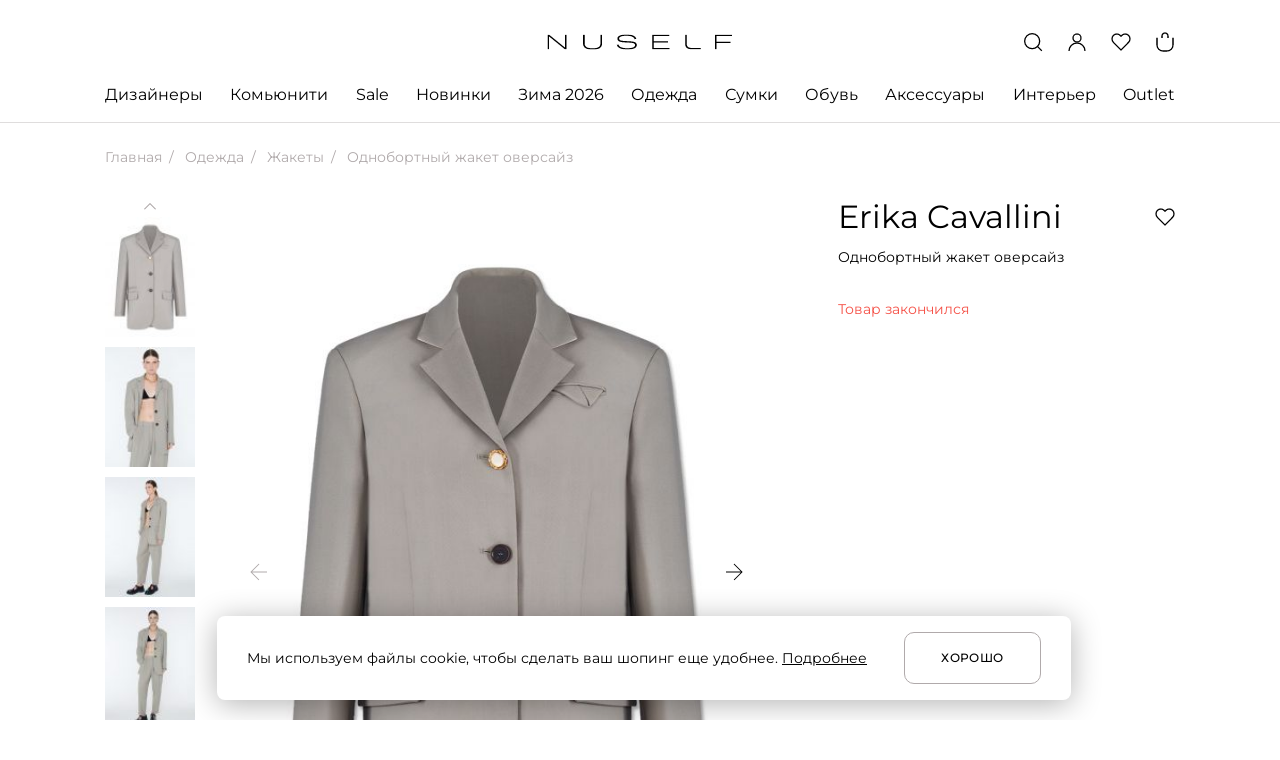

--- FILE ---
content_type: text/html; charset=utf-8
request_url: https://nuself.ru/products/zaket_3540/
body_size: 66576
content:
<!doctype html>
<html data-n-head-ssr lang="ru" data-n-head="%7B%22lang%22:%7B%22ssr%22:%22ru%22%7D%7D">
  <head >
    <title>Купить Однобортный жакет оверсайз за 25 250 ₽ онлайн | Erika Cavallini | NUSELF</title><meta data-n-head="ssr" charset="utf-8"><meta data-n-head="ssr" name="viewport" content="width=device-width, initial-scale=1"><meta data-n-head="ssr" name="msapplication-TileColor" content="#da532c"><meta data-n-head="ssr" data-hid="theme-color" name="theme-color" content="#ffffff"><meta data-n-head="ssr" property="og:locale" content="ru_RU"><meta data-n-head="ssr" property="og:site_name" content="NUSELF | современная лайфстайл-платформа для шопинга и вдохновения"><meta data-n-head="ssr" name="twitter:card" content="summary_large_image"><meta data-n-head="ssr" data-hid="og:type" property="og:type" content="website"><meta data-n-head="ssr" data-hid="og:url" property="og:url" content="https://nuself.ru/products/zaket_3540/"><meta data-n-head="ssr" data-hid="description" name="description" content="Купить Однобортный жакет оверсайз онлайн в интернет-магазине NUSELF. В продаже товары бренда Erika Cavallini. Одежда, обувь и аксессуары от известных брендов по выгодной цене. Быстрая доставка по Москве."><meta data-n-head="ssr" data-hid="og:image" property="og:image" content="https://nuself.ru/s3/public/tz/hk/tz9hkd15xrd8libyrwkitmemkqycqmb2gjxuabjg.jpeg"><meta data-n-head="ssr" data-hid="og:title" property="og:title" content="Купить Однобортный жакет оверсайз за 25 250 ₽ онлайн | Erika Cavallini | NUSELF"><meta data-n-head="ssr" data-hid="og:description" property="og:description" content="Купить Однобортный жакет оверсайз онлайн в интернет-магазине NUSELF. В продаже товары бренда Erika Cavallini. Одежда, обувь и аксессуары от известных брендов по выгодной цене. Быстрая доставка по Москве."><meta data-n-head="ssr" data-hid="twitter:image:alt" name="twitter:image:alt" content="Купить Однобортный жакет оверсайз за 25 250 ₽ онлайн | Erika Cavallini | NUSELF"><meta data-n-head="ssr" data-hid="itemprop-name" itemprop="name" content="Купить Однобортный жакет оверсайз за 25 250 ₽ онлайн | Erika Cavallini | NUSELF"><meta data-n-head="ssr" data-hid="itemprop-image" itemprop="image" content="https://nuself.ru/s3/public/tz/hk/tz9hkd15xrd8libyrwkitmemkqycqmb2gjxuabjg.jpeg"><meta data-n-head="ssr" data-hid="itemprop-description" itemprop="description" content="Купить Однобортный жакет оверсайз онлайн в интернет-магазине NUSELF. В продаже товары бренда Erika Cavallini. Одежда, обувь и аксессуары от известных брендов по выгодной цене. Быстрая доставка по Москве."><link data-n-head="ssr" rel="icon" type="image/x-icon" href="/favicon.ico" sizes="any"><link data-n-head="ssr" rel="icon" type="image/png" href="/favicon-16x16.png" sizes="16x16"><link data-n-head="ssr" rel="icon" type="image/png" href="/favicon-32x32.png" sizes="32x32"><link data-n-head="ssr" rel="apple-touch-icon" href="/apple-touch-icon.png"><link data-n-head="ssr" rel="manifest" href="/manifest.json"><link data-n-head="ssr" data-hid="canonical" rel="canonical" href="https://nuself.ru/products/zaket_3540/"><script data-n-head="ssr" type="application/ld+json" data-hid="breadcrumbs">{"@context":"http://schema.org","@type":"BreadcrumbList","itemListElement":[{"@type":"ListItem","position":1,"item":{"@id":"/","name":"Главная"}},{"@type":"ListItem","position":2,"item":{"@id":"https://nuself.ru/category/odezda_16/","name":"Одежда"}},{"@type":"ListItem","position":3,"item":{"@id":"https://nuself.ru/category/odezda_16/zakety_147/","name":"Жакеты"}},{"@type":"ListItem","position":4,"item":{"@id":"https://nuself.ru/products/zaket_3540/","name":"Однобортный жакет оверсайз"}}]}</script><link rel="preload" href="/_nuxt/6e196cd.js" as="script"><link rel="preload" href="/_nuxt/37521db.js" as="script"><link rel="preload" href="/_nuxt/055a905.js" as="script"><link rel="preload" href="/_nuxt/cd10cf0.js" as="script"><link rel="preload" href="/_nuxt/5295aa6.js" as="script"><link rel="preload" href="/_nuxt/2133f70.js" as="script"><link rel="preload" href="/_nuxt/eaacc4f.js" as="script"><link rel="preload" href="/_nuxt/25b7cde.js" as="script"><style data-vue-ssr-id="51c42732:0 26a78c72:0 0250ea3c:0 056e0bfe:0 c4897192:0 4f15eea3:0 36c8e810:0 0b31cf28:0 627f4773:0 42804fa1:0 c223d7a2:0 4a256a97:0 577489ac:0 13b0df76:0 f8572242:0 6298e270:0 3641e6ab:0 44b01a8a:0 6a5e6b13:0 67fb5c35:0 7b705e9c:0 79bc4f4f:0 1e979332:0 f87cc5c0:0 1dc311a0:0 7eec382b:0 63fdcd74:0 7b8335aa:0 dd60515a:0 12fe56f2:0 20692d88:0 78e0b4a7:0">@font-face{font-family:"Montserrat";src:local("Montserrat Thin"),local("Montserrat-Thin"),url("/fonts/Montserrat-Thin.ttf") format("truetype");font-weight:100;font-style:normal;font-display:swap}@font-face{font-family:"Montserrat";src:local("Montserrat Thin Italic"),local("Montserrat-ThinItalic"),url("/fonts/Montserrat-ThinItalic.ttf") format("truetype");font-weight:100;font-style:italic;font-display:swap}@font-face{font-family:"Montserrat";src:local("Montserrat ExtraLight"),local("Montserrat-ExtraLight"),url("/fonts/Montserrat-ExtraLight.ttf") format("truetype");font-weight:200;font-style:normal;font-display:swap}@font-face{font-family:"Montserrat";src:local("Montserrat ExtraLight Italic"),local("Montserrat-ExtraLightItalic"),url("/fonts/Montserrat-ExtraLightItalic.ttf") format("truetype");font-weight:200;font-style:italic;font-display:swap}@font-face{font-family:"Montserrat";src:local("Montserrat Light"),local("Montserrat-Light"),url("/fonts/Montserrat-Light.ttf") format("truetype");font-weight:300;font-style:normal;font-display:swap}@font-face{font-family:"Montserrat";src:local("Montserrat Light Italic"),local("Montserrat-LightItalic"),url("/fonts/Montserrat-LightItalic.ttf") format("truetype");font-weight:300;font-style:italic;font-display:swap}@font-face{font-family:"Montserrat";src:local("Montserrat Regular"),local("Montserrat-Regular"),url("/fonts/Montserrat-Regular.ttf") format("truetype");font-weight:400;font-style:normal;font-display:swap}@font-face{font-family:"Montserrat";src:local("Montserrat Italic"),local("Montserrat-Italic"),url("/fonts/Montserrat-Italic.ttf") format("truetype");font-weight:400;font-style:italic;font-display:swap}@font-face{font-family:"Montserrat";src:local("Montserrat Medium"),local("Montserrat-Medium"),url("/fonts/Montserrat-Medium.ttf") format("truetype");font-weight:500;font-style:normal;font-display:swap}@font-face{font-family:"Montserrat";src:local("Montserrat Medium Italic"),local("Montserrat-MediumItalic"),url("/fonts/Montserrat-MediumItalic.ttf") format("truetype");font-weight:500;font-style:italic;font-display:swap}@font-face{font-family:"Montserrat";src:local("Montserrat SemiBold"),local("Montserrat-SemiBold"),url("/fonts/Montserrat-SemiBold.ttf") format("truetype");font-weight:600;font-style:normal;font-display:swap}@font-face{font-family:"Montserrat";src:local("Montserrat SemiBold Italic"),local("Montserrat-SemiBoldItalic"),url("/fonts/Montserrat-SemiBoldItalic.ttf") format("truetype");font-weight:600;font-style:italic;font-display:swap}@font-face{font-family:"Montserrat";src:local("Montserrat Bold"),local("Montserrat-Bold"),url("/fonts/Montserrat-Bold.ttf") format("truetype");font-weight:700;font-style:normal;font-display:swap}@font-face{font-family:"Montserrat";src:local("Montserrat Bold Italic"),local("Montserrat-BoldItalic"),url("/fonts/Montserrat-BoldItalic.ttf") format("truetype");font-weight:700;font-style:italic;font-display:swap}@font-face{font-family:"Montserrat";src:local("Montserrat Extra Bold"),local("Montserrat-ExtraBold"),url("/fonts/Montserrat-ExtraBold.ttf") format("truetype");font-weight:800;font-style:normal;font-display:swap}@font-face{font-family:"Montserrat";src:local("Montserrat Extra Bold Italic"),local("Montserrat-ExtraBoldItalic"),url("/fonts/Montserrat-ExtraBoldItalic.ttf") format("truetype");font-weight:800;font-style:italic;font-display:swap}@font-face{font-family:"Montserrat";src:local("Montserrat Black"),local("Montserrat-Black"),url("/fonts/Montserrat-Black.ttf") format("truetype");font-weight:900;font-style:normal;font-display:swap}@font-face{font-family:"Montserrat";src:local("Montserrat Black Italic"),local("Montserrat-BlackItalic"),url("/fonts/Montserrat-BlackItalic.ttf") format("truetype");font-weight:900;font-style:italic;font-display:swap}@font-face{font-family:"Prata";src:local("Prata Regular"),local("Prata-Regular"),url("/fonts/Prata-Regular.ttf") format("truetype");font-weight:400;font-style:normal;font-display:swap}@font-face{font-family:"Bitter";src:local("Bitter Regular"),local("Bitter-Regular"),url("/fonts/Bitter-Regular.ttf") format("truetype");font-weight:400;font-style:normal;font-display:swap}@font-face{font-family:"Bitter";src:local("Bitter Italic"),local("Bitter-Italic"),url("/fonts/Bitter-Italic.ttf") format("truetype");font-weight:400;font-style:italic;font-display:swap}@font-face{font-family:"Bitter";src:local("Bitter Medium"),local("Bitter-Medium"),url("/fonts/Bitter-Medium.ttf") format("truetype");font-weight:500;font-style:normal;font-display:swap}@font-face{font-family:"Bitter";src:local("Bitter Medium Italic"),local("Bitter-MediumItalic"),url("/fonts/Bitter-MediumItalic.ttf") format("truetype");font-weight:500;font-style:italic;font-display:swap}@font-face{font-family:"Bitter";src:local("Bitter SemiBold"),local("Bitter-SemiBold"),url("/fonts/Bitter-SemiBold.ttf") format("truetype");font-weight:600;font-style:normal;font-display:swap}@font-face{font-family:"Bitter";src:local("Bitter SemiBold Italic"),local("Bitter-SemiBoldItalic"),url("/fonts/Bitter-SemiBoldItalic.ttf") format("truetype");font-weight:600;font-style:italic;font-display:swap}
html,body,div,span,applet,object,iframe,h1,h2,h3,h4,h5,h6,p,blockquote,pre,a,abbr,acronym,address,big,cite,code,del,dfn,em,img,ins,kbd,q,s,samp,small,strike,strong,sub,sup,tt,var,b,u,i,center,dl,dt,dd,menu,ol,ul,li,fieldset,form,label,legend,table,caption,tbody,tfoot,thead,tr,th,td,article,aside,canvas,details,embed,figure,figcaption,footer,header,hgroup,main,menu,nav,output,ruby,section,summary,time,mark,audio,video{margin:0;padding:0;border:0;font-size:100%;font:inherit;vertical-align:baseline}article,aside,details,figcaption,figure,footer,header,hgroup,main,menu,nav,section{display:block}menu,ol,ul{list-style:none}blockquote,q{quotes:none}blockquote:before,blockquote:after,q:before,q:after{content:"";content:none}table{border-collapse:collapse;border-spacing:0}
/*
 * Container style
 */
.ps {
  overflow: hidden !important;
  overflow-anchor: none;
  -ms-overflow-style: none;
  touch-action: auto;
  -ms-touch-action: auto;
}
/*
 * Scrollbar rail styles
 */
.ps__rail-x {
  display: none;
  opacity: 0;
  transition: background-color .2s linear, opacity .2s linear;
  -webkit-transition: background-color .2s linear, opacity .2s linear;
  height: 15px;
  /* there must be 'bottom' or 'top' for ps__rail-x */
  bottom: 0px;
  /* please don't change 'position' */
  position: absolute;
}
.ps__rail-y {
  display: none;
  opacity: 0;
  transition: background-color .2s linear, opacity .2s linear;
  -webkit-transition: background-color .2s linear, opacity .2s linear;
  width: 15px;
  /* there must be 'right' or 'left' for ps__rail-y */
  right: 0;
  /* please don't change 'position' */
  position: absolute;
}
.ps--active-x > .ps__rail-x,
.ps--active-y > .ps__rail-y {
  display: block;
  background-color: transparent;
}
.ps:hover > .ps__rail-x,
.ps:hover > .ps__rail-y,
.ps--focus > .ps__rail-x,
.ps--focus > .ps__rail-y,
.ps--scrolling-x > .ps__rail-x,
.ps--scrolling-y > .ps__rail-y {
  opacity: 0.6;
}
.ps .ps__rail-x:hover,
.ps .ps__rail-y:hover,
.ps .ps__rail-x:focus,
.ps .ps__rail-y:focus,
.ps .ps__rail-x.ps--clicking,
.ps .ps__rail-y.ps--clicking {
  background-color: #eee;
  opacity: 0.9;
}
/*
 * Scrollbar thumb styles
 */
.ps__thumb-x {
  background-color: #aaa;
  border-radius: 6px;
  transition: background-color .2s linear, height .2s ease-in-out;
  -webkit-transition: background-color .2s linear, height .2s ease-in-out;
  height: 6px;
  /* there must be 'bottom' for ps__thumb-x */
  bottom: 2px;
  /* please don't change 'position' */
  position: absolute;
}
.ps__thumb-y {
  background-color: #aaa;
  border-radius: 6px;
  transition: background-color .2s linear, width .2s ease-in-out;
  -webkit-transition: background-color .2s linear, width .2s ease-in-out;
  width: 6px;
  /* there must be 'right' for ps__thumb-y */
  right: 2px;
  /* please don't change 'position' */
  position: absolute;
}
.ps__rail-x:hover > .ps__thumb-x,
.ps__rail-x:focus > .ps__thumb-x,
.ps__rail-x.ps--clicking .ps__thumb-x {
  background-color: #999;
  height: 11px;
}
.ps__rail-y:hover > .ps__thumb-y,
.ps__rail-y:focus > .ps__thumb-y,
.ps__rail-y.ps--clicking .ps__thumb-y {
  background-color: #999;
  width: 11px;
}
/* MS supports */
@supports (-ms-overflow-style: none) {
  .ps {
    overflow: auto !important;
  }
}
@media screen and (-ms-high-contrast: active), (-ms-high-contrast: none) {
  .ps {
    overflow: auto !important;
  }
}
.ps {
    position: relative;
}
.slick-track[data-v-e4caeaf8]{position:relative;top:0;left:0;display:block;-webkit-transform:translateZ(0);transform:translateZ(0)}.slick-track.slick-center[data-v-e4caeaf8]{margin-left:auto;margin-right:auto}.slick-track[data-v-e4caeaf8]:after,.slick-track[data-v-e4caeaf8]:before{display:table;content:""}.slick-track[data-v-e4caeaf8]:after{clear:both}.slick-loading .slick-track[data-v-e4caeaf8]{visibility:hidden}.slick-slide[data-v-e4caeaf8]{display:none;float:left;height:100%;min-height:1px}[dir=rtl] .slick-slide[data-v-e4caeaf8]{float:right}.slick-slide img[data-v-e4caeaf8]{display:block}.slick-slide.slick-loading img[data-v-e4caeaf8]{display:none}.slick-slide.dragging img[data-v-e4caeaf8]{pointer-events:none}.slick-initialized .slick-slide[data-v-e4caeaf8]{display:block}.slick-loading .slick-slide[data-v-e4caeaf8]{visibility:hidden}.slick-vertical .slick-slide[data-v-e4caeaf8]{display:block;height:auto;border:1px solid transparent}.slick-arrow.slick-hidden[data-v-21137603]{display:none}.slick-slider[data-v-3d1a4f76]{position:relative;display:block;-webkit-box-sizing:border-box;box-sizing:border-box;-webkit-user-select:none;-moz-user-select:none;-ms-user-select:none;user-select:none;-webkit-touch-callout:none;-khtml-user-select:none;-ms-touch-action:pan-y;touch-action:pan-y;-webkit-tap-highlight-color:transparent}.slick-list[data-v-3d1a4f76]{position:relative;display:block;overflow:hidden;margin:0;padding:0;-webkit-transform:translateZ(0);transform:translateZ(0)}.slick-list[data-v-3d1a4f76]:focus{outline:none}.slick-list.dragging[data-v-3d1a4f76]{cursor:pointer;cursor:hand}
html,body{font-family:Montserrat,sans-serif;background-color:#fff;font-weight:400;font-size:14px;line-height:20px;color:#000;-webkit-font-smoothing:antialiased !important;-moz-osx-font-smoothing:grayscale;min-width:320px}body{overflow-y:scroll;overflow-x:hidden}*{box-sizing:border-box;outline:none !important}img,svg,iframe{display:block}img{color:transparent;user-select:none}b,strong{font-weight:500}i,em{font-style:italic}u,ins{text-decoration:underline}h1,h2,h3,h4,h5{margin:0}ul{margin:0}a{text-decoration:none;color:#000}@media(hover: hover){a:hover{color:#969293}}.no-break{white-space:nowrap}@media(max-width: 1259px){.desktop-only{display:none !important;visibility:hidden}}@media(min-width: 1260px){.desktop-hide{display:none !important;visibility:hidden}}@media(min-width: 1260px){.tablet-only{display:none !important;visibility:hidden}}@media(max-width: 767px){.tablet-only{display:none !important;visibility:hidden}}@media(min-width: 768px)and (max-width: 1259px){.tablet-hide{display:none !important;visibility:hidden}}@media(min-width: 768px){.mobile-only{display:none !important;visibility:hidden}}@media(max-width: 767px){.mobile-hide{display:none !important;visibility:hidden}}.hidden{visibility:hidden}.none{display:none !important}.main-container{padding:0 105px;max-width:1440px;margin:0 auto}@media(max-width: 1259px){.main-container{padding:0 32px}}@media(max-width: 767px){.main-container{padding:0 16px}}.transition-error-enter-active{transition:all .3s ease-out;max-height:80px}.transition-error-leave-active{transition:all .1s ease-in;max-height:80px}.transition-error-enter,.transition-error-leave-to{opacity:0 !important;max-height:0;margin-top:0 !important}.has-modal{overflow:hidden}.page-title,.page-title-wrap{font-weight:400;font-size:44px;line-height:56px;margin-bottom:30px;word-break:break-word}@media(max-width: 1259px){.page-title,.page-title-wrap{font-size:36px;line-height:44px}}@media(max-width: 767px){.page-title,.page-title-wrap{font-size:24px;line-height:32px;margin-bottom:24px}}.page-title-2{font-size:32px;line-height:40px;margin-bottom:40px;word-break:break-word}@media(max-width: 1259px){.page-title-2{font-size:28px;line-height:34px;margin-bottom:32px}}@media(max-width: 767px){.page-title-2{font-size:24px;line-height:32px;margin-bottom:24px}}.page-title-wrap{display:flex;flex-flow:row nowrap;justify-content:flex-start}.page-title-wrap h1{text-overflow:ellipsis;overflow:hidden;white-space:nowrap}.page-title-wrap sup{vertical-align:super;display:inline-block;font-weight:400;font-size:16px;line-height:24px;color:#969293;margin-left:10px;flex:0 0 auto}@media(max-width: 767px){.page-title-wrap sup{font-size:14px;line-height:20px}}.ps .ps__rail-y{background-color:transparent;opacity:1;width:4px;right:0 !important}.ps .ps__rail-y .ps__thumb-y{width:4px;border-radius:0;right:0 !important;background-color:#dfdddd}


.nuxt-progress {
  position: fixed;
  top: 0px;
  left: 0px;
  right: 0px;
  height: 2px;
  width: 0%;
  opacity: 1;
  transition: width 0.1s, opacity 0.4s;
  background-color: black;
  z-index: 999999;
}
.nuxt-progress.nuxt-progress-notransition {
  transition: none;
}
.nuxt-progress-failed {
  background-color: red;
}

.app[data-v-17318861]{display:flex;flex-flow:column nowrap;justify-content:flex-start;align-items:stretch;min-height:100vh}.app .page-container[data-v-17318861]{flex:1 0 auto;width:100%;margin:0 auto;max-width:1440px;padding-bottom:120px}@media(max-width: 1259px){.app .page-container[data-v-17318861]{padding-bottom:64px}}@media(max-width: 767px){.app .page-container[data-v-17318861]{padding-bottom:48px}}
header[data-v-58a1628d]{border-bottom:1px solid #dfdddd;padding:32px 0 0;z-index:5;position:sticky;top:0;background-color:#fff}@media(max-width: 1259px){header[data-v-58a1628d]{padding:20px 0 19px}}header .inner-header[data-v-58a1628d]{display:flex;flex-flow:row nowrap;align-items:center;justify-content:space-between;margin:0 auto;position:relative}@media(min-width: 1260px){header .inner-header[data-v-58a1628d]{margin-bottom:31px}}header .inner-header .controls[data-v-58a1628d]{flex:1 1 auto;display:flex;flex-flow:row nowrap;align-items:center;justify-content:flex-end}header .inner-header .controls .control[data-v-58a1628d]{width:20px;height:20px;color:#000;transition:color .1s ease-in-out;cursor:pointer}@media(hover: hover){header .inner-header .controls .control[data-v-58a1628d]:hover{color:#969293}}header .inner-header .controls .control+.control[data-v-58a1628d]{margin-left:24px}@media(max-width: 767px){header .inner-header .controls .control+.control[data-v-58a1628d]{margin-left:16px}}header .inner-header .controls .control .control-icon[data-v-58a1628d]{width:100%;height:100%}header .inner-header .menu-wrap[data-v-58a1628d]{flex:0 0 auto;color:#000;display:flex;flex-flow:row nowrap;align-items:center;justify-content:flex-start;cursor:pointer}@media(hover: hover){header .inner-header .menu-wrap[data-v-58a1628d]:hover{color:#969293}}header .inner-header .menu-wrap .menu-icon[data-v-58a1628d]{width:20px;height:20px}header .inner-header .menu-wrap .menu-text[data-v-58a1628d]{margin-left:12px;font-weight:400;font-size:16px;line-height:24px}header .inner-header .logo-wrap[data-v-58a1628d]{flex:0 0 auto;color:#000;width:185px;height:15px;position:absolute;left:50%;top:50%;transform:translate(-50%, -50%)}@media(max-width: 767px){header .inner-header .logo-wrap[data-v-58a1628d]{width:123px;height:10px}}header .inner-header .logo-wrap .logo-icon[data-v-58a1628d]{width:100%;height:100%}header .inner-header .cart-wrap[data-v-58a1628d]{min-width:20px;width:auto;display:flex;flex-flow:column nowrap;align-items:center;justify-content:flex-start;position:relative;font-weight:600;font-size:10px;line-height:10px;text-align:center}header .inner-header .cart-wrap .quantity[data-v-58a1628d]{position:absolute;top:7px;left:50%;transform:translateX(-50%)}header .inner-header .cart-wrap .cart-head[data-v-58a1628d]{width:6px;height:5px;border:1.3px solid currentColor;border-bottom:none;border-radius:3px 3px 0 0}header .inner-header .cart-wrap .cart-body[data-v-58a1628d]{min-width:18px;height:14px;padding:1px 1px 2px;border:1.3px solid currentColor;border-top:none;border-radius:0 0 6px 6px}
.desktop-catalog[data-v-bf74d3fe]{position:relative;z-index:10}.desktop-catalog .parent-categories[data-v-bf74d3fe]{display:flex;flex-flow:row nowrap;align-items:flex-start;justify-content:space-between}.desktop-catalog .category-link[data-v-bf74d3fe]{flex:0 1 auto;text-decoration:none;color:#000;font-weight:400;font-size:16px;line-height:24px;padding:0 0 16px;margin-bottom:-1px;text-overflow:ellipsis;overflow:hidden;white-space:nowrap;max-width:300px}.desktop-catalog .category-link.hover[data-v-bf74d3fe]{padding-bottom:15px;border-bottom:1px solid #000}@media(hover: hover){.desktop-catalog .category-link.single[data-v-bf74d3fe]:hover{padding-bottom:15px;border-bottom:1px solid #000}}.desktop-catalog .category-link+.category-link[data-v-bf74d3fe]{margin-left:12px}.desktop-catalog .subcategories[data-v-bf74d3fe]{position:absolute;background-color:#fff;top:calc(100% + 1px);left:0;right:0;padding:40px 0 59px;border-bottom:1px solid #dfdddd}.desktop-catalog .subcategory-link[data-v-bf74d3fe]{color:#000;text-overflow:ellipsis;overflow:hidden;white-space:nowrap;border-bottom:1px solid transparent}@media(hover: hover){.desktop-catalog .subcategory-link[data-v-bf74d3fe]:hover{border-color:#000}}.desktop-catalog .subcategory-link+.subcategory-link[data-v-bf74d3fe]{margin-top:30px}.desktop-catalog .subcategories-container[data-v-bf74d3fe]{flex-flow:row nowrap;justify-content:flex-start;align-items:flex-start;display:none}.desktop-catalog .subcategories-container.active[data-v-bf74d3fe]{display:flex}.desktop-catalog .subcategories-container .subcategories-links[data-v-bf74d3fe]{flex:0 0 auto;width:420px;display:flex;flex-flow:column nowrap;justify-content:flex-start;align-items:flex-start}.desktop-catalog:not(.active) .category-link.active[data-v-bf74d3fe]{padding-bottom:15px;border-bottom:1px solid #000}.desktop-catalog:not(.active) .subcategories[data-v-bf74d3fe]{display:none}
.designer-in-header-container .designer-in-header[data-v-4146d237]{display:flex;max-width:1442px;flex-flow:row nowrap;align-items:flex-start;margin:0 auto;padding-left:105px;padding-right:105px}.designer-in-header-container .designer-in-header .designer-anchors[data-v-4146d237]{width:184px;margin-right:92px}.designer-in-header-container .designer-in-header .designer-anchors[data-v-4146d237] .anchors-list{display:grid;grid-template-columns:42px 40px 38px 31px 33px}.designer-in-header-container .designer-in-header .designer-anchors[data-v-4146d237] .anchors-btn{margin-right:auto;font-family:"Montserrat";font-style:normal;margin-bottom:20px;font-weight:400;font-size:14px;line-height:20px;min-width:auto;justify-content:start}.designer-in-header-container .designer-in-header .designer-anchors[data-v-4146d237] .anchors-btn:nth-child(5n){justify-content:flex-end;margin-left:auto;margin-right:0}.designer-in-header-container .designer-in-header .title[data-v-4146d237]{font-family:"Montserrat";font-style:normal;font-weight:500;font-size:16px;line-height:24px;margin-bottom:30px}.designer-in-header-container .designer-in-header .title--center[data-v-4146d237]{text-align:center}.designer-in-header-container .designer-in-header .designers-list-block .designers-list[data-v-4146d237]{height:370px;width:564px;display:flex;flex-direction:column;flex-wrap:wrap;overflow:hidden;margin-bottom:30px}.designer-in-header-container .designer-in-header .designers-list-block .designers-list .designer-title[data-v-4146d237]{font-family:"Montserrat";font-style:normal;font-weight:400;font-size:14px;line-height:20px;width:252px;margin-right:30px;margin-bottom:30px}.designer-in-header-container .designer-in-header .designers-list-block .designers-list .designer-title[data-v-4146d237]:nth-child(8n){margin-bottom:0}.designer-in-header-container .designer-in-header .designers-list-block .show-more[data-v-4146d237]{margin-left:282px;color:#969293}.designer-in-header-container .designer-in-header .designer-image-wrapper[data-v-4146d237]{width:100%}.designer-in-header-container .designer-in-header .designer-image-wrapper .designer-title-image[data-v-4146d237]{position:absolute;left:30px;padding-right:30px;width:100%;bottom:30px;font-family:Bitter,serif;font-style:normal;font-weight:400;font-size:30px;line-height:36px;color:#fff;text-overflow:ellipsis;overflow:hidden;white-space:nowrap}
.anchors-list-wrapper[data-v-23c2c088]{overflow-x:auto}.anchors-list[data-v-23c2c088]{display:flex;justify-content:space-between}@media(max-width: 1259px){.anchors-list[data-v-23c2c088]{justify-content:flex-start}}.anchors-btn[data-v-23c2c088]{height:20px;min-width:20px;flex-shrink:0;display:flex;justify-content:center;align-items:center;font-size:14px;font-weight:500;padding:0;border:0;padding-left:4px;padding-right:4px;background:none;cursor:pointer;color:#000}.anchors-btn.disabled[data-v-23c2c088]{color:#b0aaab;pointer-events:none}@media(hover: hover){.anchors-btn[data-v-23c2c088]:hover{background-color:#000;color:#fff}}@media(max-width: 1259px){.anchors-btn[data-v-23c2c088]:not(:last-child){margin-right:16px}}
.community-in-header-container .community-in-header[data-v-1d474271]{display:flex;flex-flow:row nowrap;justify-content:flex-start;align-items:flex-start}.community-in-header-container .community-in-header .community-sidebar[data-v-1d474271]{font-family:"Montserrat";font-style:normal;font-weight:400;margin-right:20px;font-size:14px;line-height:20px;flex:0 0 auto;width:400px;display:flex;flex-flow:column nowrap;justify-content:flex-start;align-items:flex-start;overflow:hidden}.community-in-header-container .community-in-header .community-sidebar .subcategory-link[data-v-1d474271]{color:#000;text-overflow:ellipsis;overflow:hidden;white-space:nowrap;flex:0 1 auto;max-width:100%;border-bottom:1px solid transparent}@media(hover: hover){.community-in-header-container .community-in-header .community-sidebar .subcategory-link[data-v-1d474271]:hover{border-color:#000}}.community-in-header-container .community-in-header .community-sidebar .subcategory-link+.subcategory-link[data-v-1d474271]{margin-top:30px}.community-in-header-container .community-in-header .community-article[data-v-1d474271]{display:flex;align-items:center;justify-content:space-between;flex:0 1 auto;width:100%}.community-in-header-container .community-in-header .community-article .article[data-v-1d474271]{width:48%}.community-in-header-container .community-in-header .community-article .article[data-v-1d474271] .title{font-size:30px;line-height:36px}.community-in-header-container .community-in-header .community-article[data-v-1d474271] .horizontal{display:none}
@media(min-width: 768px){.product-page .product-container[data-v-4870baf7]{display:grid;width:100%;grid-template-columns:minmax(0, 2fr) minmax(330px, 1fr);grid-template-rows:auto;grid-auto-rows:auto;grid-column-gap:60px}}@media(min-width: 768px)and (max-width: 1259px){.product-page .product-container[data-v-4870baf7]{grid-template-columns:repeat(2, minmax(340px, 1fr));grid-column-gap:16px}}.product-page .slider-block[data-v-4870baf7]{margin-top:120px}@media(max-width: 1259px){.product-page .slider-block[data-v-4870baf7]{margin-top:64px}}@media(max-width: 767px){.product-page .slider-block[data-v-4870baf7]{margin-top:48px}}.product-page .slider-block.arrow-top[data-v-4870baf7]  .multiple-slider .slider_arrows{right:95px}@media(max-width: 1259px){.product-page .slider-block.arrow-top[data-v-4870baf7]  .multiple-slider .slider_arrows{right:25px}}@media(max-width: 1440px){.product-page .slider-block[data-v-4870baf7]  .multiple-slider .slider-list{margin:0 -105px;padding:0 105px}}@media(max-width: 1259px){.product-page .slider-block[data-v-4870baf7]  .multiple-slider .slider-list{margin:0 -32px;padding:0 32px}}@media(max-width: 767px){.product-page .slider-block[data-v-4870baf7]  .multiple-slider .slider-list{margin:0 -16px;padding:0 16px}}.product-page .product-images[data-v-4870baf7]{margin:0 -16px;width:calc(100% + 32px)}@media(min-width: 768px){.product-page .product-images[data-v-4870baf7]{grid-row:auto;grid-column:1;margin:0 0 90px;width:100%}}@media(min-width: 768px)and (max-width: 1259px){.product-page .product-images[data-v-4870baf7]{margin-bottom:34px}}.product-page .main-info-container[data-v-4870baf7]{margin-bottom:34px;grid-column:2;grid-row:1/span 1;position:relative}@media(min-width: 1260px){.product-page .main-info-container[data-v-4870baf7]{margin-bottom:0;grid-row:1/span 1000;grid-column:2}.product-page .main-info-container .main-info[data-v-4870baf7]{position:sticky;top:153px}}@media(max-width: 767px){.product-page .main-info-container[data-v-4870baf7]{margin:24px 0}}.product-page .main-info-container .not-available[data-v-4870baf7]{margin:32px 0;color:#f55147}@media(max-width: 767px){.product-page .main-info-container .not-available[data-v-4870baf7]{margin:24px 0}}.product-page .main-info-container .favorite[data-v-4870baf7]{width:20px;height:20px;color:#000;position:absolute;top:10px;right:0;cursor:pointer}.product-page .main-info-container .favorite.active[data-v-4870baf7]{fill:currentColor}@media(hover: hover){.product-page .main-info-container .favorite[data-v-4870baf7]:hover{color:#969293}}@media(max-width: 1259px){.product-page .main-info-container .favorite[data-v-4870baf7]{top:7px}}.product-page .main-info-container .brand[data-v-4870baf7]{padding-right:28px;font-size:32px;line-height:40px}@media(max-width: 1259px){.product-page .main-info-container .brand[data-v-4870baf7]{font-size:28px;line-height:34px}}@media(max-width: 767px){.product-page .main-info-container .brand[data-v-4870baf7]{font-size:24px;line-height:32px}}.product-page .main-info-container .title[data-v-4870baf7]{margin-top:10px}@media(max-width: 767px){.product-page .main-info-container .title[data-v-4870baf7]{margin-top:8px}}.product-page .main-info-container .size-ruler[data-v-4870baf7]{margin-top:10px;display:flex;flex-flow:row nowrap;align-items:center;justify-content:flex-start;color:#969293;cursor:pointer}@media(hover: hover){.product-page .main-info-container .size-ruler[data-v-4870baf7]:hover{color:#000}}.product-page .main-info-container .size-ruler .icon[data-v-4870baf7]{width:24px;height:24px;flex:0 0 auto;margin-right:8px}.product-page .main-info-container .button[data-v-4870baf7]{margin-top:24px}@media(min-width: 768px){.product-page .main-info-container .button[data-v-4870baf7]{margin-top:32px}}.product-page .main-info-container .price-container[data-v-4870baf7]{display:flex;flex-flow:row nowrap;align-items:center;justify-content:flex-start;margin-top:32px}@media(max-width: 767px){.product-page .main-info-container .price-container[data-v-4870baf7]{margin-top:24px}}.product-page .main-info-container .price-container span[data-v-4870baf7]{text-overflow:ellipsis;overflow:hidden;white-space:nowrap;flex:0 0 auto;font-weight:500;font-size:24px;line-height:32px}.product-page .main-info-container .price-container span+span[data-v-4870baf7]{text-decoration:line-through;font-weight:400;font-size:16px;line-height:24px;color:#969293;margin-left:16px;flex-shrink:1}.product-page .main-info-container .select-container[data-v-4870baf7]{margin-top:32px}@media(max-width: 767px){.product-page .main-info-container .select-container[data-v-4870baf7]{margin-top:24px}}.product-page .main-info-container .color-wrap[data-v-4870baf7]{display:flex;flex-flow:row nowrap;align-items:flex-start;justify-content:flex-start;margin-top:32px}@media(max-width: 767px){.product-page .main-info-container .color-wrap[data-v-4870baf7]{margin-top:24px}}.product-page .main-info-container .color-wrap .chosen-color[data-v-4870baf7]{flex:0 0 auto;color:#969293;padding-top:2px;margin-left:6px}.product-page .main-info-container .color-wrap .colors-container[data-v-4870baf7]{margin:-6px 0 0 -6px;display:flex;flex-flow:row wrap;align-items:flex-start;justify-content:flex-start;flex:1 1 auto}.product-page .main-info-container .color-wrap .colors-container .color[data-v-4870baf7]{border-radius:50%;margin:6px 0 0 6px;width:24px;height:24px;box-shadow:inset 0 0 0 2px #fff;border:1px solid #dfdddd}@media(hover: hover){.product-page .main-info-container .color-wrap .colors-container .color[data-v-4870baf7]:hover{border-color:#000}}.product-page .main-info-container .color-wrap .colors-container .color.active[data-v-4870baf7]{border-color:#000}.product-page .description-container[data-v-4870baf7]{grid-row:auto;grid-column:1/span 1}@media(max-width: 1259px){.product-page .description-container[data-v-4870baf7]{grid-column:1/span 2}}.product-page .description-container+.description-container[data-v-4870baf7]{border-top:1px solid #dfdddd}.product-page .description-container .header-wrap[data-v-4870baf7]{display:flex;flex-flow:row nowrap;align-items:center;justify-content:space-between;padding:30px 0}@media(max-width: 767px){.product-page .description-container .header-wrap[data-v-4870baf7]{padding:24px 0}}.product-page .description-container .header-wrap .header[data-v-4870baf7]{font-size:24px;line-height:32px;flex:0 1 auto}@media(max-width: 767px){.product-page .description-container .header-wrap .header[data-v-4870baf7]{font-size:18px;line-height:24px}}.product-page .description-container .header-wrap .arrow[data-v-4870baf7]{width:16px;height:16px;flex:0 0 auto;transform:rotate(90deg);transition:transform .2s ease}.product-page .description-container .header-wrap .arrow.open[data-v-4870baf7]{transform:rotate(270deg)}.product-page .description-container .content[data-v-4870baf7]{padding-bottom:30px}@media(max-width: 767px){.product-page .description-container .content[data-v-4870baf7]{padding-bottom:24px}}.product-page .description-container .content .list[data-v-4870baf7]{list-style:disc;padding-left:22px}.product-page .description-container .content .list+.paragraph[data-v-4870baf7]{margin-top:24px}.product-page .description-container .content .paragraph .subtitle[data-v-4870baf7]{font-weight:500;margin-bottom:12px}@media(min-width: 768px){.product-page .description-container .content .paragraph .subtitle[data-v-4870baf7]{font-size:16px;line-height:24px}}.product-page .description-container .content .paragraph .content[data-v-4870baf7]{white-space:pre-line}.product-page .description-container .content .paragraph+.paragraph[data-v-4870baf7]{margin-top:24px}
.breadcrumb-wrap[data-v-8a434e02]{font-weight:400;font-size:14px;line-height:20px;color:#b0aaab;margin-top:24px;margin-bottom:30px}@media(max-width: 767px){.breadcrumb-wrap[data-v-8a434e02]{margin-top:16px;margin-bottom:24px}}.breadcrumb-wrap .breadcrumbs[data-v-8a434e02]{display:flex;flex-flow:row nowrap;justify-content:flex-start;align-items:flex-start}.breadcrumb-wrap .breadcrumbs .breadcrumbs-item[data-v-8a434e02]{user-select:none;max-width:300px;text-overflow:ellipsis;overflow:hidden;white-space:nowrap}.breadcrumb-wrap .breadcrumbs .breadcrumbs-item+.breadcrumbs-item[data-v-8a434e02]:before{content:"/";margin:0 7px}.breadcrumb-wrap .link[data-v-8a434e02]{text-decoration:none;color:#b0aaab}@media(hover: hover){.breadcrumb-wrap .link[data-v-8a434e02]:hover{color:#969293}}
.horizontal-scroll[data-v-7d22f02e]{overflow-x:auto;overflow-y:hidden;display:flex;flex-flow:row nowrap;width:100%;scrollbar-width:none;-ms-overflow-style:none}.horizontal-scroll[data-v-7d22f02e]::-webkit-scrollbar{display:none}
.product-images[data-v-a3838b8e]{width:100%;position:relative;overflow:hidden}.product-images .solo-slider-block[data-v-a3838b8e]{touch-action:auto}@media(min-width: 1260px){.product-images[data-v-a3838b8e]{padding-left:110px}}.product-images .image-list[data-v-a3838b8e]{width:90px;height:100%;position:absolute;top:0;left:0;bottom:0}.product-images .slider-container[data-v-a3838b8e]{width:100%;position:relative;cursor:url("/images/icons/zoom-in.svg") 18 18,url("/images/icons/zoom-in.png") 18 18,zoom-in}.product-images .slider-container.cursor-closed[data-v-a3838b8e]{cursor:url("/images/icons/close.svg") 18 18,url("/images/icons/close.png") 18 18,zoom-out}@media(min-width: 1260px){.product-images .slider-container[data-v-a3838b8e]{max-width:630px;margin:0 0 0 auto}}.product-images .slider-container .product-image-container[data-v-a3838b8e],.product-images .slider-container .product-video-container[data-v-a3838b8e]{display:block !important}.product-images .slider-container .product-video-container[data-v-a3838b8e]{cursor:auto}.product-images .slider-container .full-size-image[data-v-a3838b8e]{display:block !important;width:100%;height:100vh;max-height:100vh;overflow-y:scroll;overflow-x:hidden}.product-images .slider-container .full-size-image img[data-v-a3838b8e]{width:auto;max-width:100%;height:auto;margin:0 auto}.product-images .slider-container .arrow-btn[data-v-a3838b8e]{position:absolute;top:50%;transform:translateY(-50%);z-index:1;padding:0;width:48px;height:48px}.product-images .slider-container .arrow-btn .icon[data-v-a3838b8e]{width:20px;height:20px;flex:0 0 auto}.product-images .slider-container .arrow-btn.prev[data-v-a3838b8e]{left:20px}.product-images .slider-container .arrow-btn.next[data-v-a3838b8e]{right:20px}.product-images .slider-container .arrow-btn.next .icon[data-v-a3838b8e]{transform:rotate(180deg)}.product-images .slider-container .dots-wrap[data-v-a3838b8e]{display:flex;flex-flow:row nowrap;align-items:flex-start;justify-content:flex-start;position:absolute;bottom:10px;left:50%;transform:translateX(-50%)}.product-images .slider-container .dots-wrap .dot[data-v-a3838b8e]{background-color:#dfdddd;width:8px;height:3px;cursor:pointer}.product-images .slider-container .dots-wrap .dot+.dot[data-v-a3838b8e]{margin-left:4px}.product-images .slider-container .dots-wrap .dot.active[data-v-a3838b8e]{background-color:#000}.product-images .slider-container .zoom-in[data-v-a3838b8e]{background-color:rgba(0,0,0,.3);color:#fff;width:48px;height:48px;padding:12px;border-radius:50%;z-index:1;position:absolute;bottom:20px;right:20px}.product-images .slider-container .zoom-in svg[data-v-a3838b8e]{width:100%;height:100%}@media(max-width: 767px){.product-images .slider-container .zoom-in[data-v-a3838b8e]{display:none}}.product-images .slider-container[data-v-a3838b8e]  .product-image-container>img{object-fit:contain}
.image-list[data-v-dd647620]{height:100%;position:relative;z-index:0;overflow:hidden}.image-list .button.arrow-btn[data-v-dd647620]{height:20px;position:absolute;right:0;left:0;z-index:1}.image-list .button.arrow-btn .icon[data-v-dd647620]{width:18px;height:18px;flex:0 0 auto;transform:rotate(-90deg)}.image-list .button.arrow-btn.top[data-v-dd647620]{top:0}.image-list .button.arrow-btn.bottom[data-v-dd647620]{bottom:0}.image-list .button.arrow-btn.bottom .icon[data-v-dd647620]{transform:rotate(90deg)}.image-list .button.arrow-btn.bottom+ul[data-v-dd647620]{padding:20px 0}.image-list ul[data-v-dd647620]{margin:0;height:100%;overflow-y:auto;overflow-x:hidden;scrollbar-width:none;-ms-overflow-style:none}.image-list ul[data-v-dd647620]::-webkit-scrollbar{display:none}.image-list ul li[data-v-dd647620]{cursor:pointer}.image-list ul li+li[data-v-dd647620]{margin-top:10px}.image-list ul li.active[data-v-dd647620]{opacity:.75}.image-list ul li.video[data-v-dd647620]:after{position:absolute;left:50%;top:50%;transform:translate(-50%, -50%);content:"";display:block;border-radius:50%;width:48px;height:48px;background:rgba(255,255,255,.3) url("/images/icons/play.svg") no-repeat center/24px 24px}@media(hover: hover){.image-list ul li.video[data-v-dd647620]:hover:after{background-color:rgba(255,255,255,.15)}}
.product-image-container[data-v-69766c4a]{display:block;width:100%;overflow:hidden;position:relative}.product-image-container.loading[data-v-69766c4a]{background:url("/images/cover.svg") no-repeat center/cover}.product-image-container .first-image[data-v-69766c4a]{opacity:1}.product-image-container .second-image[data-v-69766c4a]{display:none}@media(hover: hover){.product-image-container:hover .first-image[data-v-69766c4a]{opacity:0}.product-image-container:hover .second-image[data-v-69766c4a]{display:block}}.product-image-container[data-v-69766c4a]:before{content:"";display:block;padding-top:133.3333%}.product-image-container>img[data-v-69766c4a]{position:absolute;top:0;right:0;bottom:0;left:0;width:100%;height:100%;object-fit:cover}
.button[data-v-46e65e46]{height:44px;outline:none;width:100%;padding:0 4px;margin:0;border:none;user-select:none;cursor:pointer;text-decoration:none;appearance:none;display:flex;flex-flow:row nowrap;align-items:center;justify-content:center;font:inherit;border-radius:10px}.button.l[data-v-46e65e46]{height:52px}@media(max-width: 767px){.button.l[data-v-46e65e46]{height:44px}}.button.m[data-v-46e65e46]{height:44px}.button .loader[data-v-46e65e46]{width:24px;height:24px}.button .text[data-v-46e65e46]{text-overflow:ellipsis;overflow:hidden;white-space:nowrap;flex:0 1 auto;letter-spacing:.04em;text-transform:uppercase;font-weight:500;font-size:12px;line-height:20px}.button[data-v-46e65e46]>svg{width:24px;height:24px;flex:0 0 auto}.button[data-v-46e65e46]>svg,.button[data-v-46e65e46]>img{margin-right:4px}.button.primary[data-v-46e65e46]{color:#fff;background-color:#b0aaab;transition:background-color .2s ease-out}@media(hover: hover){.button.primary[data-v-46e65e46]:hover,.button.primary[data-v-46e65e46]:active{background-color:#969293}}.button.primary.disabled[data-v-46e65e46]{background-color:#dfdddd}.button.secondary[data-v-46e65e46]{background-color:transparent;border:1px solid #b0aaab;padding:0 3px;color:#000;transition:border-color .2s ease-out}@media(hover: hover){.button.secondary[data-v-46e65e46]:hover,.button.secondary[data-v-46e65e46]:active{border-color:#969293}}.button.secondary.disabled[data-v-46e65e46]{border-color:#dfdddd;color:#b0aaab}.button.primary-w[data-v-46e65e46]{color:#000;background-color:#fff;transition:border-color .2s ease-out}@media(hover: hover){.button.primary-w[data-v-46e65e46]:hover,.button.primary-w[data-v-46e65e46]:active{border-color:#969293}}.button.primary-w.disabled[data-v-46e65e46]{color:#b0aaab}.button.secondary-w[data-v-46e65e46]{background-color:transparent;border:1px solid #fff;padding:0 3px;color:#fff}.button.secondary-w.disabled[data-v-46e65e46]{border-color:rgba(255,255,255,.5);color:rgba(255,255,255,.5)}.button.disabled[data-v-46e65e46]{pointer-events:none}
.slide-down[data-v-5bf1795e]{display:block}.slide-down .slide-header[data-v-5bf1795e]{cursor:pointer}.slide-down .droped-content-wrap[data-v-5bf1795e]{height:0;overflow:hidden;display:block}
.product-slider[data-v-6426d207]{position:relative}.product-slider .product-slider-title[data-v-6426d207]{font-weight:400;font-size:32px;line-height:40px;margin-bottom:30px}@media(max-width: 1259px){.product-slider .product-slider-title[data-v-6426d207]{font-size:28px;line-height:34px}}@media(max-width: 767px){.product-slider .product-slider-title[data-v-6426d207]{font-size:24px;line-height:32px;margin-bottom:24px}}.product-slider .multiple-slider .product-card-wrap[data-v-6426d207]{width:285px;flex:0 0 auto;margin-right:30px}@media(max-width: 1259px){.product-slider .multiple-slider .product-card-wrap[data-v-6426d207]{width:224px;margin-right:16px}}@media(max-width: 767px){.product-slider .multiple-slider .product-card-wrap[data-v-6426d207]{width:210px;margin-right:8px}}.product-slider .multiple-slider .product-card-wrap[data-v-6426d207]:last-child{margin-right:0}@media(min-width: 1260px){.product-slider.arrow-top .product-slider-title[data-v-6426d207]{padding-right:80px}}@media(min-width: 768px)and (max-width: 1259px){.product-slider.arrow-top .product-slider-title[data-v-6426d207]{padding-right:79px}}.product-slider.arrow-top .multiple-slider[data-v-6426d207]  .slider_arrows{padding:0;position:absolute;top:0;right:0}.product-slider.arrow-top .multiple-slider[data-v-6426d207]  .slider_arrows .icon-wrap{width:40px;height:40px;padding:10px}.product-slider.arrow-top .multiple-slider[data-v-6426d207]  .slider_arrows .icon-wrap.left{margin-right:10px}@media(max-width: 1259px){.product-slider.arrow-top .multiple-slider[data-v-6426d207]  .slider_arrows .icon-wrap{width:34px;height:34px;padding:7px}.product-slider.arrow-top .multiple-slider[data-v-6426d207]  .slider_arrows .icon-wrap.left{margin-right:18px}}
.multiple-slider .slider_arrows[data-v-12a40844]{display:flex;flex-flow:row nowrap;align-items:center;justify-content:space-between;padding-top:14px}.multiple-slider .slider_arrows .icon-wrap[data-v-12a40844]{color:#000;flex:0 0 auto;width:30px;padding:10px 10px 0 0;height:30px;cursor:pointer}.multiple-slider .slider_arrows .icon-wrap .icon[data-v-12a40844]{width:20px;height:20px}@media(hover: hover){.multiple-slider .slider_arrows .icon-wrap[data-v-12a40844]:hover{color:#969293}}.multiple-slider .slider_arrows .icon-wrap.disabled[data-v-12a40844]{cursor:auto;color:#969293}.multiple-slider .slider_arrows .icon-wrap.right[data-v-12a40844]{padding:0 10px 10px 0;transform:rotate(180deg)}.multiple-slider .slider-list[data-v-12a40844]{display:flex;flex-flow:row nowrap;align-items:stretch;justify-content:flex-start;overflow-y:auto;user-select:none;scrollbar-width:none;-ms-overflow-style:none;position:relative}.multiple-slider .slider-list[data-v-12a40844]::-webkit-scrollbar{display:none}.multiple-slider .slider-list.drag>*[data-v-12a40844]{pointer-events:none}
.product-card[data-v-23f0401a]{font-size:16px;line-height:24px;text-decoration:none;color:#000;overflow:hidden;display:flex;flex-flow:column nowrap;align-items:stretch;justify-content:flex-start;height:100%}.product-card .brand[data-v-23f0401a]{margin-top:12px;font-weight:500}.product-card .product-title[data-v-23f0401a]{font-weight:300;font-size:14px;line-height:20px;margin:4px 0 6px;display:-webkit-box;-webkit-line-clamp:2;-webkit-box-orient:vertical;overflow:hidden;text-overflow:ellipsis}.product-card .product-image-container.img-not-available[data-v-23f0401a]{opacity:.5}.product-card .product-image-container .icon[data-v-23f0401a]{width:20px;height:20px;color:#000;position:absolute;top:10px}@media(max-width: 767px){.product-card .product-image-container .icon[data-v-23f0401a]{width:16px;height:16px}}.product-card .product-image-container .icon.favorite[data-v-23f0401a]{right:10px}.product-card .product-image-container .icon.favorite.active[data-v-23f0401a]{fill:currentColor}@media(hover: hover){.product-card .product-image-container .icon.favorite[data-v-23f0401a]:hover{color:#969293}}.product-card .product-image-container .icon.discount[data-v-23f0401a]{left:10px}.product-card .price-container[data-v-23f0401a],.product-card .not-available[data-v-23f0401a]{display:flex;flex-flow:row nowrap;align-items:flex-end;justify-content:flex-start;margin-top:12px;flex:1 0 auto}.product-card .price-container span[data-v-23f0401a],.product-card .not-available span[data-v-23f0401a]{text-overflow:ellipsis;overflow:hidden;white-space:nowrap;flex:0 0 auto}.product-card .price-container span+span[data-v-23f0401a],.product-card .not-available span+span[data-v-23f0401a]{text-decoration:line-through;font-size:14px;color:#969293;margin-left:12px;flex-shrink:1}.product-card .not-available[data-v-23f0401a]{font-size:14px;line-height:20px;color:#969293}.product-card .colors-container[data-v-23f0401a]{margin-left:-6px;display:flex;flex-flow:row wrap;align-items:flex-start;justify-content:flex-start}.product-card .colors-container .color[data-v-23f0401a]{border-radius:50%;margin:6px 0 0 6px;width:13px;height:13px;border:1px solid #dfdddd}
.articles-slider[data-v-4c6d6074]{position:relative}.articles-slider .articles-slider-title[data-v-4c6d6074]{font-weight:400;font-size:32px;line-height:40px;margin-bottom:30px}@media(max-width: 1259px){.articles-slider .articles-slider-title[data-v-4c6d6074]{font-size:28px;line-height:34px}}@media(max-width: 767px){.articles-slider .articles-slider-title[data-v-4c6d6074]{font-size:24px;line-height:32px;margin-bottom:24px}}.articles-slider .multiple-slider .article-card-wrap[data-v-4c6d6074]{width:285px;flex:0 0 auto;margin-right:30px}.articles-slider .multiple-slider .article-card-wrap[data-v-4c6d6074]  .info{padding:16px}.articles-slider .multiple-slider .article-card-wrap[data-v-4c6d6074]  .info .rubrics{font-size:14px;line-height:20px}.articles-slider .multiple-slider .article-card-wrap[data-v-4c6d6074]  .info .title{font-size:24px;line-height:32px;margin-top:8px}@media(max-width: 1259px){.articles-slider .multiple-slider .article-card-wrap[data-v-4c6d6074]  .info .title{font-size:16px;line-height:24px}}@media(max-width: 1259px){.articles-slider .multiple-slider .article-card-wrap[data-v-4c6d6074]{width:224px;margin-right:16px}}@media(max-width: 767px){.articles-slider .multiple-slider .article-card-wrap[data-v-4c6d6074]{width:210px;margin-right:8px}}.articles-slider .multiple-slider .article-card-wrap[data-v-4c6d6074]:last-child{margin-right:0}@media(min-width: 1260px){.articles-slider.arrow-top .articles-slider-title[data-v-4c6d6074]{padding-right:80px}}@media(min-width: 768px)and (max-width: 1259px){.articles-slider.arrow-top .articles-slider-title[data-v-4c6d6074]{padding-right:79px}}.articles-slider.arrow-top .multiple-slider[data-v-4c6d6074]  .slider_arrows{padding:0;position:absolute;top:0;right:0}.articles-slider.arrow-top .multiple-slider[data-v-4c6d6074]  .slider_arrows .icon-wrap{width:40px;height:40px;padding:10px}.articles-slider.arrow-top .multiple-slider[data-v-4c6d6074]  .slider_arrows .icon-wrap.left{margin-right:10px}@media(max-width: 1259px){.articles-slider.arrow-top .multiple-slider[data-v-4c6d6074]  .slider_arrows .icon-wrap{width:34px;height:34px;padding:7px}.articles-slider.arrow-top .multiple-slider[data-v-4c6d6074]  .slider_arrows .icon-wrap.left{margin-right:18px}}
.article-short[data-v-8c2eecc4]{position:relative;width:100%;display:block;overflow:hidden}.article-short .info[data-v-8c2eecc4]{position:absolute;text-align:left;display:flex;flex-direction:column;align-items:flex-start;justify-content:flex-end;padding:30px;bottom:0;left:0;right:0;word-break:break-word}@media(max-width: 1259px){.article-short .info[data-v-8c2eecc4]{padding:32px}}@media(max-width: 767px){.article-short .info[data-v-8c2eecc4]{padding:24px 16px 16px;background:linear-gradient(180deg, rgba(0, 0, 0, 0) 0%, rgba(0, 0, 0, 0.35) 100%)}}.article-short .title[data-v-8c2eecc4]{color:#fff;font-weight:400;margin-top:16px;font-family:Bitter,serif;user-select:none;font-size:36px;line-height:48px;flex:0 1 auto}@media(max-width: 1259px){.article-short .title[data-v-8c2eecc4]{font-size:30px;line-height:36px}}@media(max-width: 767px){.article-short .title[data-v-8c2eecc4]{margin-top:8px;font-size:24px;line-height:32px}}.article-short .rubrics[data-v-8c2eecc4]{color:#fff;text-transform:uppercase;font-weight:400;font-size:16px;line-height:24px}@media(max-width: 767px){.article-short .rubrics[data-v-8c2eecc4]{font-size:14px;line-height:20px}}.article-short .main-banner__btn[data-v-8c2eecc4]{width:166px;margin-top:30px}@media(max-width: 1259px){.article-short .main-banner__btn[data-v-8c2eecc4]{margin-top:32px}}@media(max-width: 767px){.article-short .main-banner__btn[data-v-8c2eecc4]{display:none}}@media(min-width: 768px){.article-short.horizontal .product-image-container[data-v-8c2eecc4]:before{padding-top:55.56%}}@media(min-width: 768px)and (max-width: 1259px){.article-short.horizontal .product-image-container[data-v-8c2eecc4]:before{padding-top:62.5%}}@media(min-width: 768px){.article-short.horizontal .info[data-v-8c2eecc4]{max-width:830px;width:100%;padding:60px 105px}.article-short.horizontal .info .title[data-v-8c2eecc4]{width:100%;font-size:52px;line-height:60px}}@media(min-width: 768px)and (max-width: 1259px){.article-short.horizontal .info[data-v-8c2eecc4]{max-width:664px;padding:40px 32px}.article-short.horizontal .info .title[data-v-8c2eecc4]{font-size:36px;line-height:48px}}
.page-footer[data-v-246a7cb5]{background-color:#000;color:#fff}.page-footer a[data-v-246a7cb5]:link,.page-footer a[data-v-246a7cb5]:visited{text-decoration:none;color:inherit}.page-footer .left-align-wrapper[data-v-246a7cb5]{width:325px}@media(max-width: 1259px){.page-footer .left-align-wrapper[data-v-246a7cb5]{width:306px}}@media(max-width: 767px){.page-footer .left-align-wrapper[data-v-246a7cb5]{width:auto}}.page-footer .mobile-app[data-v-246a7cb5]{border-bottom:1px solid rgba(255,255,255,.15)}.page-footer .mobile-app-container[data-v-246a7cb5]{padding-top:30px;display:flex;align-items:flex-start}@media(min-width: 768px)and (max-width: 1259px){.page-footer .mobile-app-container[data-v-246a7cb5]{padding-top:32px;margin-left:-32px;justify-content:space-between}.page-footer .mobile-app-container>*[data-v-246a7cb5]{margin-left:32px}}@media(max-width: 767px){.page-footer .mobile-app-container[data-v-246a7cb5]{display:block;padding-top:24px;padding-bottom:24px}}@media(max-width: 1259px){.page-footer .mobile-app-image-wrapper[data-v-246a7cb5]{width:auto}}.page-footer .mobile-app-image[data-v-246a7cb5]{width:200px;height:130px;object-fit:cover}@media(max-width: 1259px){.page-footer .mobile-app-image[data-v-246a7cb5]{width:164px;height:107px}}.page-footer .mobile-app-text[data-v-246a7cb5]{margin-top:18px}.page-footer .mobile-app-text--motivation[data-v-246a7cb5]{font-size:24px;line-height:32px;margin-bottom:10px}.page-footer .mobile-app-text--discount[data-v-246a7cb5]{font-size:16px;line-height:24px;color:#969293}@media(max-width: 1259px){.page-footer .mobile-app-text[data-v-246a7cb5]{margin-top:12px}.page-footer .mobile-app-text--motivation[data-v-246a7cb5]{font-size:16px;line-height:24px;margin-bottom:4px}.page-footer .mobile-app-text--discount[data-v-246a7cb5]{font-size:14px;line-height:20px}}@media(max-width: 767px){.page-footer .mobile-app-text[data-v-246a7cb5]{margin-bottom:24px}.page-footer .mobile-app-text--motivation[data-v-246a7cb5]{margin-bottom:8px}}.page-footer .mobile-app-qr-code[data-v-246a7cb5]{margin-left:auto;width:100px}@media(max-width: 1259px){.page-footer .mobile-app-qr-code[data-v-246a7cb5]{width:68px}}.page-footer .page-footer-content[data-v-246a7cb5]{padding-top:60px;padding-bottom:40px;position:relative}@media(max-width: 1259px){.page-footer .page-footer-content[data-v-246a7cb5]{padding-top:30px;padding-bottom:50px}}@media(max-width: 767px){.page-footer .page-footer-content[data-v-246a7cb5]{padding-top:24px;padding-bottom:24px}}.page-footer .footer-main-info[data-v-246a7cb5]{display:flex;flex-flow:row nowrap;align-items:flex-start;justify-content:space-between}@media(max-width: 1259px){.page-footer .footer-main-info[data-v-246a7cb5]{justify-content:flex-start}}@media(max-width: 1259px){.page-footer .footer-main-info[data-v-246a7cb5]{display:flex;flex-wrap:wrap}}.page-footer .contacts[data-v-246a7cb5]{width:210px;flex:0 0 auto;margin-right:12px}@media(max-width: 1259px){.page-footer .contacts[data-v-246a7cb5]{margin-right:98px}}@media(max-width: 767px){.page-footer .contacts[data-v-246a7cb5]{width:100%;margin-bottom:48px;margin-right:0}}.page-footer .tel-link[data-v-246a7cb5]{display:flex;flex-direction:column;font-size:24px;line-height:32px;margin-bottom:15px}@media(min-width: 768px)and (max-width: 1259px){.page-footer .tel-link__link[data-v-246a7cb5]{display:block}}@media(max-width: 767px){.page-footer .tel-link[data-v-246a7cb5]{margin-bottom:8px}}.page-footer .email-link[data-v-246a7cb5]{display:inline-block;font-size:14px;line-height:20px;margin-bottom:24px;border-bottom:1px solid rgba(255,255,255,.3)}@media(max-width: 1259px){.page-footer .email-link[data-v-246a7cb5]{margin-bottom:17px}}@media(max-width: 767px){.page-footer .email-link[data-v-246a7cb5]{margin-bottom:24px}}.page-footer .social-media-list[data-v-246a7cb5]{display:flex;margin-left:-6px}.page-footer .social-media-list>*[data-v-246a7cb5]{margin-left:6px}.page-footer .social-media-item[data-v-246a7cb5]{flex-shrink:0}.page-footer .social-media-link[data-v-246a7cb5]{display:flex;width:32px;height:32px;justify-content:center;align-items:center;background-color:rgba(255,255,255,.15);color:#fff;transition:background-color .2s ease}@media(hover: hover){.page-footer .social-media-link[data-v-246a7cb5]:hover{background-color:rgba(255,255,255,.3)}}.page-footer .footer-link-lists[data-v-246a7cb5]{min-width:270px}@media(max-width: 1259px){.page-footer .footer-link-lists[data-v-246a7cb5]{width:300px}}@media(max-width: 767px){.page-footer .footer-link-lists[data-v-246a7cb5]{width:100%;min-width:unset}}.page-footer .footer-link-list+.footer-link-list[data-v-246a7cb5]{margin-left:12px}@media(max-width: 767px){.page-footer .footer-link-list[data-v-246a7cb5]{width:calc(50% - 4px)}.page-footer .footer-link-list+.footer-link-list[data-v-246a7cb5]{margin-left:8px}}.page-footer .footer-link-lists-container[data-v-246a7cb5]{display:flex;flex:0 1 auto;justify-content:space-between;margin-bottom:30px}.page-footer .footer-link-item[data-v-246a7cb5]{font-size:14px;line-height:20px;display:flex;flex-direction:column}.page-footer .footer-link-item[data-v-246a7cb5]:not(:last-child){margin-bottom:30px}.page-footer .footer-link-item .text[data-v-246a7cb5]{margin-bottom:8px}.page-footer .footer-link-item .footer-link-el[data-v-246a7cb5]{color:#969293;margin-top:3px;text-decoration:none;max-width:100%}@media(max-width: 1259px){.page-footer .footer-link-item[data-v-246a7cb5]:not(:last-child){margin-bottom:24px}}@media(max-width: 767px){.page-footer .footer-link-item[data-v-246a7cb5]{font-size:12px;line-height:18px}.page-footer .footer-link-item[data-v-246a7cb5]:not(:last-child){margin-bottom:16px}}.page-footer .subscribe-form-wrapper[data-v-246a7cb5]{margin:0 12px}@media(max-width: 1259px){.page-footer .subscribe-form-wrapper[data-v-246a7cb5]{width:100%;margin-top:48px;padding-top:48px;border-top:1px solid rgba(255,255,255,.15);margin-left:auto;margin-right:unset}}@media(max-width: 767px){.page-footer .subscribe-form-wrapper[data-v-246a7cb5]{padding-top:0;border-top:0}}.page-footer .footer-other-info[data-v-246a7cb5]{margin-top:40px;display:flex;font-size:12px;line-height:18px}@media(max-width: 1259px){.page-footer .footer-other-info[data-v-246a7cb5]{margin-top:48px}}@media(max-width: 767px){.page-footer .footer-other-info[data-v-246a7cb5]{margin-top:32px;flex-direction:column-reverse}}.page-footer .footer-copyright[data-v-246a7cb5]{color:#969293}@media(max-width: 767px){.page-footer .footer-copyright[data-v-246a7cb5]{margin-top:50px}}.page-footer .footer-other-info-links[data-v-246a7cb5]{display:flex;flex-wrap:wrap;flex-grow:1;color:#969293;align-items:center;justify-content:space-between}@media(min-width: 768px){.page-footer .footer-other-info-links[data-v-246a7cb5]{margin:-26px 0 0 12px}}@media(max-width: 767px){.page-footer .footer-other-info-links[data-v-246a7cb5]{flex-flow:column nowrap;justify-content:flex-start;align-items:flex-start}}@media(min-width: 768px){.page-footer .seling-rules-links[data-v-246a7cb5]{min-width:440px;margin-top:26px}}.page-footer .seling-rules-link[data-v-246a7cb5]:not(:last-child){margin-right:50px}@media(max-width: 1259px){.page-footer .seling-rules-link[data-v-246a7cb5]:not(:last-child){margin-right:24px}}@media(max-width: 767px){.page-footer .seling-rules-link[data-v-246a7cb5]{display:block}.page-footer .seling-rules-link[data-v-246a7cb5]:not(:last-child){margin-right:0;margin-bottom:16px}}.page-footer .payment-systems[data-v-246a7cb5]{display:flex;align-items:center;margin-top:24px;color:#969293}.page-footer .payment-systems .payment-system+.payment-system[data-v-246a7cb5]{margin-left:30px}.page-footer .footer-ooo[data-v-246a7cb5]{font-size:10px;line-height:16px;color:#969293;margin-top:40px}@media(min-width: 768px)and (max-width: 1259px){.page-footer .footer-ooo[data-v-246a7cb5]{margin-top:48px;border-top:1px solid rgba(255,255,255,.15);padding-top:48px}}@media(max-width: 767px){.page-footer .footer-ooo[data-v-246a7cb5]{margin-top:32px}}
.app-links[data-v-d1e0f906]{display:flex;flex-direction:column;align-items:center;justify-content:space-between;flex:0 0 auto}@media(min-width: 1260px){.app-links[data-v-d1e0f906]{order:2;flex:0 0 195px}}.app-links .app-link-item[data-v-d1e0f906]{display:flex;flex-flow:row nowrap;align-items:center;justify-content:center;width:195px;height:44px;background-color:rgba(255,255,255,.15);border-radius:6px}@media(hover: hover){.app-links .app-link-item[data-v-d1e0f906]:hover{background-color:rgba(255,255,255,.3)}}.app-links .app-link-item+.app-link-item[data-v-d1e0f906]{margin-top:8px}@media(max-width: 1259px){.app-links[data-v-d1e0f906]{width:100%;flex-direction:row;position:relative;margin-bottom:40px;right:auto}.app-links .app-link-item[data-v-d1e0f906]{width:100%}.app-links .app-link-item+.app-link-item[data-v-d1e0f906]{margin-left:8px;margin-top:0}}@media(max-width: 767px){.app-links[data-v-d1e0f906]{flex-flow:column nowrap;justify-content:flex-start;margin-bottom:0}.app-links .app-link-item+.app-link-item[data-v-d1e0f906]{margin:8px 0 0}}
.subscribe-mailing-form[data-v-3cba8752]{width:285px}.subscribe-mailing-form__title[data-v-3cba8752]{font-size:18px;line-height:24px;margin-bottom:24px}.subscribe-mailing-form .subscribe-mailing-form-anchor[data-v-3cba8752]{position:relative;top:-130px;visibility:hidden;width:0;height:0}@media(max-width: 1259px){.subscribe-mailing-form[data-v-3cba8752]{display:flex;width:100%}.subscribe-mailing-form__title[data-v-3cba8752]{width:306px;margin-bottom:0}.subscribe-mailing-form .subscribe-mailing-form-anchor[data-v-3cba8752]{top:-74px}}@media(max-width: 767px){.subscribe-mailing-form[data-v-3cba8752]{display:block;width:auto}.subscribe-mailing-form__title[data-v-3cba8752]{width:auto;margin-bottom:24px}}.input-arrow-btn[data-v-3cba8752]{display:flex;flex-shrink:0;height:100%;background:none;border:0;padding:0 0 0 4px;justify-content:center;align-items:center;cursor:pointer;color:#000}.email-input-wrap[data-v-3cba8752]{width:285px;flex-shrink:0}@media(max-width: 1259px){.email-input-wrap[data-v-3cba8752]{width:397px}}@media(max-width: 767px){.email-input-wrap[data-v-3cba8752]{width:100%}}.disclaimer[data-v-3cba8752]{margin-top:24px;font-size:12px;line-height:18px;color:#969293}.consent-personal-data-link[data-v-3cba8752]{color:#fff;text-decoration:none;border-bottom:1px solid rgba(255,255,255,.3)}
.c-input-wrap .error-message[data-v-53175bc0]{color:#f55147;margin-top:4px;font-weight:500;font-size:12px;line-height:18px;text-align:left}.c-input-wrap .c-input[data-v-53175bc0]{display:flex;flex-flow:row nowrap;align-items:center;position:relative;border:1px solid #f4f4f4;width:100%;height:44px;padding:0 15px;cursor:text;background-color:#f4f4f4;transition:border-color .2s ease-in-out,background-color .2s ease-in-out;font-weight:400;font-size:16px;border-radius:10px}.c-input-wrap .c-input.l[data-v-53175bc0]{height:52px}@media(max-width: 767px){.c-input-wrap .c-input.l[data-v-53175bc0]{height:44px}}.c-input-wrap .c-input .note-text[data-v-53175bc0]{position:absolute;top:13px;left:0;padding:0;transition:all .3s ease-in-out;opacity:0;color:#969293;font-size:14px;font-weight:400;pointer-events:none;display:none}@media(min-width: 768px){.c-input-wrap .c-input.note.have-val .custom-input[data-v-53175bc0],.c-input-wrap .c-input.note.focused .custom-input[data-v-53175bc0]{padding:24px 0 6px}.c-input-wrap .c-input.note.have-val .custom-input[data-v-53175bc0]::placeholder,.c-input-wrap .c-input.note.focused .custom-input[data-v-53175bc0]::placeholder{color:transparent}.c-input-wrap .c-input.note.have-val .note-text[data-v-53175bc0],.c-input-wrap .c-input.note.focused .note-text[data-v-53175bc0]{top:7px;font-size:12px;line-height:18px;opacity:1}.c-input-wrap .c-input.note .note-text[data-v-53175bc0]{display:block}}@media(hover: hover){.c-input-wrap .c-input[data-v-53175bc0]:hover{background-color:#fff;border-color:#dfdddd}}.c-input-wrap .c-input .input-wrapper[data-v-53175bc0]{display:block;position:relative;flex:1 1 auto;width:100%;height:100%}.c-input-wrap .c-input .custom-input[data-v-53175bc0]{border:none;color:#000;outline:none;box-shadow:none;caret-color:#000;padding:6px 0;font-size:inherit;background-color:transparent;width:100%;height:100%;-moz-appearance:textfield}.c-input-wrap .c-input .custom-input[data-v-53175bc0]::placeholder{font-family:Montserrat,sans-serif;color:#969293}.c-input-wrap .c-input .custom-input[data-v-53175bc0]::-webkit-outer-spin-button,.c-input-wrap .c-input .custom-input[data-v-53175bc0]::-webkit-inner-spin-button{-webkit-appearance:none;margin:0}.c-input-wrap .c-input .clear-btn[data-v-53175bc0]{width:16px;height:16px;flex:0 0 auto;margin-left:8px;cursor:pointer;color:#000}@media(hover: hover){.c-input-wrap .c-input .clear-btn[data-v-53175bc0]:hover{color:#b0aaab}}.c-input-wrap .c-input.focused[data-v-53175bc0]{background-color:#fff;border-color:#b0aaab}.c-input-wrap .c-input.error[data-v-53175bc0]{border-color:#f55147}.c-input-wrap .c-input.disabled[data-v-53175bc0]{background-color:#f4f4f4;border-color:#f4f4f4;cursor:auto}.c-input-wrap .c-input.disabled .input-wrapper[data-v-53175bc0],.c-input-wrap .c-input.disabled .clear-btn[data-v-53175bc0]{pointer-events:none}.c-input-wrap .c-input.disabled .custom-input[data-v-53175bc0],.c-input-wrap .c-input.disabled .note-text[data-v-53175bc0],.c-input-wrap .c-input.disabled .custom-input[data-v-53175bc0]::placeholder{color:#b0aaab;-webkit-text-fill-color:#b0aaab}
.go-top[data-v-36de2559]{position:fixed;z-index:2;bottom:28px;right:28px;width:48px;height:48px;border-radius:50%;background-color:#f4f4f4;padding:12px;color:#000;cursor:pointer}@media(hover: hover){.go-top[data-v-36de2559]:hover{color:#969293}}@media(min-width: 1441px){.go-top[data-v-36de2559]{right:calc(50% - 692px)}}.go-top svg[data-v-36de2559]{width:24px;height:24px;transform:rotate(90deg)}
.cookie-alert[data-v-673ab058]{width:854px;padding:16px 30px;display:flex;flex-flow:row nowrap;align-items:center;justify-content:space-between;position:fixed;left:calc(50% - 423px);bottom:20px;border-radius:8px;background-color:#fff;box-shadow:0 4px 30px rgba(0,0,0,.3);z-index:11}.cookie-alert .cookie-alert__message[data-v-673ab058]{flex:1 1 0;font-size:14px;line-height:1.5}.cookie-alert .cookie-alert__accept[data-v-673ab058]{flex:0 0 auto;margin-left:24px;width:137px}.cookie-alert .cookie-alert__more[data-v-673ab058]{text-decoration:underline}@media(max-width: 1259px){.cookie-alert[data-v-673ab058]{width:698px;padding:24px;left:calc(50% - 349px);border-radius:0}.cookie-alert .cookie-alert__accept[data-v-673ab058]{margin-left:16px}}@media(max-width: 767px){.cookie-alert[data-v-673ab058]{width:100%;padding:20px;left:0;right:0;bottom:0;flex-flow:column nowrap}.cookie-alert .cookie-alert__message[data-v-673ab058]{font-size:14px}.cookie-alert .cookie-alert__accept[data-v-673ab058]{margin:16px 0 0;width:100%}}</style>
  </head>
  <body >
    <noscript>
      <img src="https://mc.yandex.ru/watch/88088609" style="position:absolute;left:-9999px" alt="">
    </noscript>
    <div data-server-rendered="true" id="__nuxt"><!----><div id="__layout"><div class="app" data-v-17318861><header data-v-58a1628d data-v-17318861><div class="inner-header main-container" data-v-58a1628d><!----> <div class="controls" data-v-58a1628d><svg width="20" height="20" viewBox="0 0 20 20" fill="none" xmlns="http://www.w3.org/2000/svg" aria-label="Поиск" class="control mobile-hide" data-v-58a1628d data-v-58a1628d><path d="M9.16547 16.6655C13.3076 16.6655 16.6655 13.3076 16.6655 9.16548C16.6655 5.02335 13.3076 1.66548 9.16547 1.66548C5.02333 1.66548 1.66547 5.02335 1.66547 9.16548C1.66547 13.3076 5.02333 16.6655 9.16547 16.6655Z" stroke="currentColor" stroke-width="1.3" stroke-linecap="round" stroke-linejoin="round" data-v-58a1628d data-v-58a1628d></path><path d="M17.8737 18.7929L18.3333 19.2526L19.2526 18.3333L18.793 17.8737L17.8737 18.7929ZM15.4596 14.5404L15 14.0807L14.0808 15L14.5404 15.4596L15.4596 14.5404ZM18.793 17.8737L15.4596 14.5404L14.5404 15.4596L17.8737 18.7929L18.793 17.8737Z" fill="currentColor" data-v-58a1628d data-v-58a1628d></path></svg> <svg width="20" height="20" viewBox="0 0 20 20" stroke="currentColor" fill="none" xmlns="http://www.w3.org/2000/svg" aria-label="Авторизация" class="control mobile-hide" data-v-58a1628d data-v-58a1628d><path d="M10 10C12.2091 10 14 8.20914 14 6C14 3.79086 12.2091 2 10 2C7.79086 2 6 3.79086 6 6C6 8.20914 7.79086 10 10 10Z" stroke-width="1.3" stroke-linecap="round" stroke-linejoin="round" data-v-58a1628d data-v-58a1628d></path><path d="M18 19C18 14.5817 14.4183 11 10 11C5.58172 11 2 14.5817 2 19" stroke-width="1.3" data-v-58a1628d data-v-58a1628d></path></svg> <a href="/favorite/" aria-label="Избранное" class="control" data-v-58a1628d><svg width="20" height="20" viewBox="0 0 20 20" stroke="currentColor" fill="none" xmlns="http://www.w3.org/2000/svg" class="control-icon" data-v-58a1628d><path d="M17.6002 3.42907C15.723 1.52364 12.6864 1.52364 10.8092 3.42907L10.0086 4.24168L9.19886 3.42907C7.32168 1.52364 4.28507 1.52364 2.40789 3.42907C0.530705 5.3345 0.530705 8.41681 2.40789 10.3222L9.97182 18L17.591 10.3222C19.4681 8.41681 19.4681 5.32516 17.6002 3.42907Z" stroke-width="1.3" stroke-miterlimit="10" data-v-58a1628d></path></svg></a> <a href="/cart/" aria-label="Корзина" class="control cart-wrap" data-v-58a1628d><svg width="20" height="20" viewBox="0 0 20 20" fill="none" stroke="currentColor" xmlns="http://www.w3.org/2000/svg" class="control-icon" data-v-58a1628d><path d="M7.00012 6L7.00007 4C7.00003 2.34316 8.34316 1 10 1V1V1C11.6569 1 13 2.34315 13 4V6" stroke-width="1.3" data-v-58a1628d></path><path d="M2 5.83334V13C2 16.3137 4.68629 19 8 19H10H12C15.3137 19 18 16.3137 18 13V5.83334" stroke-width="1.3" data-v-58a1628d></path></svg> <span class="quantity" data-v-58a1628d>
              
            </span></a></div> <a href="/" aria-label="Главная" class="logo-wrap nuxt-link-active" data-v-58a1628d><svg width="185" height="15" viewBox="0 0 185 15" fill="currentColor" xmlns="http://www.w3.org/2000/svg" class="logo-icon" data-v-58a1628d><path d="M0 14.8068V0.216797H1.62282L17.5068 13.1187V0.216797H19.0559V14.8068H17.4576L1.54906 1.92902V14.8068H0Z" data-v-58a1628d></path><path d="M69.3401 10.3698L71.0367 10.0804C71.2826 11.2862 72.1431 12.2026 73.6676 12.8055C75.1675 13.4084 77.1591 13.7219 79.5934 13.7219C82.3227 13.7219 84.3143 13.4566 85.6175 12.926C86.9207 12.3955 87.56 11.6479 87.56 10.6592C87.56 10.0804 87.3878 9.6463 87.019 9.28457C86.6748 8.94695 86.0847 8.68167 85.2978 8.51286C84.4864 8.34405 83.4291 8.19936 82.126 8.12701L76.3477 7.83762C74.184 7.69293 72.5611 7.33119 71.5038 6.77653C70.4466 6.22186 69.9056 5.37781 69.9056 4.19614C69.9056 2.86977 70.6679 1.8328 72.1677 1.10932C73.6922 0.361736 75.9051 0 78.8557 0C81.9539 0 84.2897 0.385852 85.888 1.15756C87.4862 1.92926 88.4451 2.99035 88.814 4.38907L87.1174 4.67846C86.8223 3.59325 86.0109 2.7492 84.6831 2.1463C83.3308 1.56752 81.4129 1.27814 78.8803 1.27814C76.4461 1.27814 74.6266 1.51929 73.3971 2.02572C72.1677 2.53215 71.5776 3.23151 71.5776 4.09968C71.5776 4.8955 71.9956 5.47428 72.8316 5.8119C73.6676 6.14952 74.9708 6.39068 76.7657 6.51125L82.6177 6.80064C84.9782 6.94534 86.6748 7.30707 87.7075 7.86174C88.7402 8.4164 89.2811 9.30868 89.2811 10.5386C89.2811 12.0096 88.4697 13.119 86.8223 13.8666C85.1749 14.6141 82.7898 14.9759 79.618 14.9759C77.7001 14.9759 76.0281 14.8071 74.5528 14.4695C73.1021 14.1318 71.9219 13.6254 71.0367 12.926C70.1023 12.2749 69.5614 11.4309 69.3401 10.3698Z" data-v-58a1628d></path><path d="M104.722 14.8068V0.216797H121.713V1.4467H106.32V6.67982H120.41V7.93384H106.32V13.5528H121.909V14.8068H104.722Z" data-v-58a1628d></path><path d="M167.423 14.8088V0.21875H184.413V1.49689H169.07V7.21232H183.11V8.51457H169.07V14.8088H167.423Z" data-v-58a1628d></path><path d="M46.2011 15.0004H43.939C37.0051 15.0004 35.5544 11.6725 35.5544 8.87503V0.193359H37.1772V8.87503C37.1772 10.8043 37.8657 13.7223 43.939 13.7223H46.2011C52.2498 13.7223 52.9628 10.8284 52.9628 8.87503V0.193359H54.5857V8.87503C54.5857 11.6725 53.135 15.0004 46.2011 15.0004Z" data-v-58a1628d></path><path d="M153.258 14.8068H145.464C141.677 14.8068 137.645 14.3727 137.645 9.2602V0.216797H139.268V9.2602C139.268 12.2747 140.718 13.5528 145.439 13.5528H153.234V14.8068H153.258Z" data-v-58a1628d></path></svg></a></div> <div class="desktop-catalog desktop-only" data-v-bf74d3fe data-v-58a1628d><div class="parent-categories main-container" data-v-bf74d3fe><a href="/designers/" class="category-link" data-v-bf74d3fe>
      Дизайнеры
    </a> <a href="/community/" class="category-link" data-v-bf74d3fe>
      Комьюнити
    </a> <a href="/category/sale_197/" class="category-link single" data-v-bf74d3fe>
      Sale
    </a><a href="/category/novinki_180/" class="category-link single" data-v-bf74d3fe>
      Новинки
    </a><a href="/category/vesna_leto_2025_193/" class="category-link single" data-v-bf74d3fe>
      Зима 2026
    </a><a href="/category/odezda_16/" class="category-link" data-v-bf74d3fe>
      Одежда
    </a><a href="/category/sumki_189/" class="category-link single" data-v-bf74d3fe>
      Сумки
    </a><a href="/category/obuv_26/" class="category-link" data-v-bf74d3fe>
      Обувь
    </a><a href="/category/aksessuary_10/" class="category-link" data-v-bf74d3fe>
      Аксессуары
    </a><a href="/category/interer_37/" class="category-link" data-v-bf74d3fe>
      Интерьер
    </a><a href="/category/nuself_specials_181/" class="category-link single" data-v-bf74d3fe>
      Outlet
    </a></div> <div class="subcategories" data-v-bf74d3fe><!----><!----><!----><div class="subcategories-container main-container" data-v-bf74d3fe><div class="subcategories-links" data-v-bf74d3fe><a href="/category/odezda_16/bluzy_i_rubaski_149/" class="subcategory-link" data-v-bf74d3fe>
            Блузы и рубашки
          </a><a href="/category/odezda_16/bryuki_2/" class="subcategory-link" data-v-bf74d3fe>
            Брюки
          </a><a href="/category/odezda_16/verxnyaya_odezda_3/" class="subcategory-link" data-v-bf74d3fe>
            Верхняя одежда
          </a><a href="/category/odezda_16/denim_24/" class="subcategory-link" data-v-bf74d3fe>
            Деним
          </a><a href="/category/odezda_16/zakety_147/" class="subcategory-link" data-v-bf74d3fe>
            Жакеты
          </a><a href="/category/odezda_16/zilety_106/" class="subcategory-link" data-v-bf74d3fe>
            Жилеты
          </a><a href="/category/odezda_16/kombinezony_165/" class="subcategory-link" data-v-bf74d3fe>
            Комбинезоны
          </a><a href="/category/odezda_16/odezda_dlya_doma_6/" class="subcategory-link" data-v-bf74d3fe>
            Одежда для дома
          </a><a href="/category/odezda_16/platya_22/" class="subcategory-link" data-v-bf74d3fe>
            Платья
          </a><a href="/category/odezda_16/plyaznaya_odezda_163/" class="subcategory-link" data-v-bf74d3fe>
            Пляжная одежда
          </a><a href="/category/odezda_16/tolstovki_93/" class="subcategory-link" data-v-bf74d3fe>
            Толстовки
          </a><a href="/category/odezda_16/topy_8/" class="subcategory-link" data-v-bf74d3fe>
            Топы
          </a><a href="/category/odezda_16/trikotaz_14/" class="subcategory-link" data-v-bf74d3fe>
            Трикотаж
          </a><a href="/category/odezda_16/yubki_114/" class="subcategory-link" data-v-bf74d3fe>
            Юбки
          </a><a href="/category/odezda_16/sportivnaya_odezda_185/" class="subcategory-link" data-v-bf74d3fe>
            Спортивная одежда
          </a><a href="/category/odezda_16/sorty_194/" class="subcategory-link" data-v-bf74d3fe>
            Шорты
          </a></div> <div class="subcategories-banners" data-v-bf74d3fe></div></div><!----><div class="subcategories-container main-container" data-v-bf74d3fe><div class="subcategories-links" data-v-bf74d3fe><a href="/category/obuv_26/baletki_65/" class="subcategory-link" data-v-bf74d3fe>
            Балетки
          </a><a href="/category/obuv_26/bosonozki_104/" class="subcategory-link" data-v-bf74d3fe>
            Босоножки
          </a><a href="/category/obuv_26/botilyony_156/" class="subcategory-link" data-v-bf74d3fe>
            Ботильоны
          </a><a href="/category/obuv_26/botinki_157/" class="subcategory-link" data-v-bf74d3fe>
            Ботинки
          </a><a href="/category/obuv_26/krossovki_i_kedy_150/" class="subcategory-link" data-v-bf74d3fe>
            Кроссовки и кеды
          </a><a href="/category/obuv_26/lofery_101/" class="subcategory-link" data-v-bf74d3fe>
            Лоферы
          </a><a href="/category/obuv_26/myuli_141/" class="subcategory-link" data-v-bf74d3fe>
            Мюли
          </a><a href="/category/obuv_26/sandalii_112/" class="subcategory-link" data-v-bf74d3fe>
            Сандалии
          </a><a href="/category/obuv_26/sapogi_158/" class="subcategory-link" data-v-bf74d3fe>
            Сапоги
          </a><a href="/category/obuv_26/tufli_118/" class="subcategory-link" data-v-bf74d3fe>
            Туфли
          </a><a href="/category/obuv_26/slepancy_159/" class="subcategory-link" data-v-bf74d3fe>
            Шлепанцы
          </a></div> <div class="subcategories-banners" data-v-bf74d3fe></div></div><div class="subcategories-container main-container" data-v-bf74d3fe><div class="subcategories-links" data-v-bf74d3fe><a href="/category/aksessuary_10/sumki_31/" class="subcategory-link" data-v-bf74d3fe>
            Сумки
          </a><a href="/category/aksessuary_10/ukraseniya_176/" class="subcategory-link" data-v-bf74d3fe>
            Украшения
          </a><a href="/category/aksessuary_10/golovnye_ubory_34/" class="subcategory-link" data-v-bf74d3fe>
            Головные уборы
          </a><a href="/category/aksessuary_10/aksessuary_dlya_volos_123/" class="subcategory-link" data-v-bf74d3fe>
            Аксессуары для волос
          </a><a href="/category/aksessuary_10/ocki_21/" class="subcategory-link" data-v-bf74d3fe>
            Очки
          </a><a href="/category/aksessuary_10/remni_i_poyasa_162/" class="subcategory-link" data-v-bf74d3fe>
            Ремни и пояса
          </a><a href="/category/aksessuary_10/sarfy_i_platki_161/" class="subcategory-link" data-v-bf74d3fe>
            Шарфы и платки
          </a><a href="/category/aksessuary_10/percatki_160/" class="subcategory-link" data-v-bf74d3fe>
            Перчатки
          </a><a href="/category/aksessuary_10/noski_125/" class="subcategory-link" data-v-bf74d3fe>
            Носки
          </a><a href="/category/aksessuary_10/kosmeticki_146/" class="subcategory-link" data-v-bf74d3fe>
            Косметички
          </a></div> <div class="subcategories-banners" data-v-bf74d3fe></div></div><div class="subcategories-container main-container" data-v-bf74d3fe><div class="subcategories-links" data-v-bf74d3fe><a href="/category/interer_37/dekor_9/" class="subcategory-link" data-v-bf74d3fe>
            Декор
          </a><a href="/category/interer_37/kancelyarskie_tovary_29/" class="subcategory-link" data-v-bf74d3fe>
            Канцелярские товары
          </a><a href="/category/interer_37/knigi_173/" class="subcategory-link" data-v-bf74d3fe>
            Книги
          </a><a href="/category/interer_37/posuda_18/" class="subcategory-link" data-v-bf74d3fe>
            Посуда
          </a><a href="/category/interer_37/tekstil_15/" class="subcategory-link" data-v-bf74d3fe>
            Текстиль
          </a><a href="/category/interer_37/servirovka_182/" class="subcategory-link" data-v-bf74d3fe>
            Сервировка
          </a><a href="/category/interer_37/aksessuary_dlya_pitomcev_186/" class="subcategory-link" data-v-bf74d3fe>
            Аксессуары для питомцев
          </a></div> <div class="subcategories-banners" data-v-bf74d3fe></div></div><!----></div> <div class="designer-in-header-container subcategories" style="display:none;" data-v-4146d237 data-v-bf74d3fe><div class="designer-in-header" data-v-4146d237><div class="designer-anchors" data-v-4146d237><h4 class="title title--center" data-v-4146d237>
        Дизайнеры от A до Z
      </h4> <div class="designer-anchors-list" data-v-4146d237><div class="anchors-list-wrapper" data-v-23c2c088 data-v-4146d237><div class="anchors-list" data-v-23c2c088><button type="button" class="anchors-btn disabled" data-v-23c2c088>
      А-Я
    </button><button type="button" class="anchors-btn disabled" data-v-23c2c088>
       
    </button><button type="button" class="anchors-btn disabled" data-v-23c2c088>
      A
    </button><button type="button" class="anchors-btn disabled" data-v-23c2c088>
      B
    </button><button type="button" class="anchors-btn disabled" data-v-23c2c088>
      C
    </button><button type="button" class="anchors-btn disabled" data-v-23c2c088>
      D
    </button><button type="button" class="anchors-btn disabled" data-v-23c2c088>
      E
    </button><button type="button" class="anchors-btn disabled" data-v-23c2c088>
      F
    </button><button type="button" class="anchors-btn disabled" data-v-23c2c088>
      G
    </button><button type="button" class="anchors-btn disabled" data-v-23c2c088>
      H
    </button><button type="button" class="anchors-btn disabled" data-v-23c2c088>
      I
    </button><button type="button" class="anchors-btn disabled" data-v-23c2c088>
      J
    </button><button type="button" class="anchors-btn disabled" data-v-23c2c088>
      K
    </button><button type="button" class="anchors-btn disabled" data-v-23c2c088>
      L
    </button><button type="button" class="anchors-btn disabled" data-v-23c2c088>
      M
    </button><button type="button" class="anchors-btn disabled" data-v-23c2c088>
      N
    </button><button type="button" class="anchors-btn disabled" data-v-23c2c088>
      O
    </button><button type="button" class="anchors-btn disabled" data-v-23c2c088>
      P
    </button><button type="button" class="anchors-btn disabled" data-v-23c2c088>
      Q
    </button><button type="button" class="anchors-btn disabled" data-v-23c2c088>
      R
    </button><button type="button" class="anchors-btn disabled" data-v-23c2c088>
      S
    </button><button type="button" class="anchors-btn disabled" data-v-23c2c088>
      T
    </button><button type="button" class="anchors-btn disabled" data-v-23c2c088>
      U
    </button><button type="button" class="anchors-btn disabled" data-v-23c2c088>
      V
    </button><button type="button" class="anchors-btn disabled" data-v-23c2c088>
      W
    </button><button type="button" class="anchors-btn disabled" data-v-23c2c088>
      X
    </button><button type="button" class="anchors-btn disabled" data-v-23c2c088>
      Y
    </button><button type="button" class="anchors-btn disabled" data-v-23c2c088>
      Z
    </button><button type="button" class="anchors-btn disabled" data-v-23c2c088>
       
    </button><button type="button" class="anchors-btn disabled" data-v-23c2c088>
      0-9
    </button></div></div></div></div> <div class="designers-list-block" data-v-4146d237><h4 class="title" data-v-4146d237>
        Дизайнеры
      </h4> <div class="designers-list" data-v-4146d237><a href="/designers/10gran/" class="designer-title" data-v-4146d237>
          10.GRAN
        </a><a href="/designers/aadre/" class="designer-title" data-v-4146d237>
          AADRE
        </a><a href="/designers/adidas/" class="designer-title" data-v-4146d237>
          adidas
        </a><a href="/designers/aeron/" class="designer-title" data-v-4146d237>
          Aeron
        </a><a href="/designers/aesther_ekme/" class="designer-title" data-v-4146d237>
          AESTHER EKME
        </a><a href="/designers/agami_ceramics/" class="designer-title" data-v-4146d237>
          Agami Ceramics
        </a><a href="/designers/age_of_innocence/" class="designer-title" data-v-4146d237>
          Age of Innocence
        </a><a href="/designers/agnelle/" class="designer-title" data-v-4146d237>
          Agnelle
        </a><a href="/designers/agreeg/" class="designer-title" data-v-4146d237>
          AGREEG
        </a><a href="/designers/alessandro_vigilante/" class="designer-title" data-v-4146d237>
          Alessandro Vigilante
        </a><a href="/designers/alina_likhodienko/" class="designer-title" data-v-4146d237>
          Alina Likhodienko
        </a><a href="/designers/alohas/" class="designer-title" data-v-4146d237>
          ALOHAS
        </a><a href="/designers/ancient_greek_sandals/" class="designer-title" data-v-4146d237>
          Ancient Greek Sandals
        </a><a href="/designers/and_the_brand/" class="designer-title" data-v-4146d237>
          AND the brand
        </a><a href="/designers/anya_hindmarch/" class="designer-title" data-v-4146d237>
          Anya Hindmarch
        </a><a href="/designers/apc/" class="designer-title" data-v-4146d237>
          A.P.C.
        </a></div> <a href="/designers/" class="show-more" data-v-4146d237>
        Показать больше
      </a></div> <!----></div></div> <div class="community-in-header-container subcategories" style="display:none;" data-v-1d474271 data-v-bf74d3fe><div class="community-in-header main-container" data-v-1d474271><div class="community-sidebar" data-v-1d474271><a href="/community/nuself_girls_8/" class="subcategory-link" data-v-1d474271>
        NUSELF Girls
      </a><a href="/community/moda_3/" class="subcategory-link" data-v-1d474271>
        Мода
      </a><a href="/community/stil_zizni_2/" class="subcategory-link" data-v-1d474271>
        Стиль жизни
      </a><a href="/community/velnes_5/" class="subcategory-link" data-v-1d474271>
        Велнес
      </a><a href="/community/podarki_7/" class="subcategory-link" data-v-1d474271>
        Все для праздника
      </a></div> <!----></div></div></div></header> <div class="product-page page-container" data-v-4870baf7 data-v-17318861><div class="horizontal-scroll breadcrumb-wrap main-container" data-v-7d22f02e data-v-8a434e02 data-v-4870baf7><ol class="breadcrumbs" data-v-7d22f02e data-v-8a434e02><li class="breadcrumbs-item" data-v-7d22f02e data-v-8a434e02><a href="/" class="link nuxt-link-active" data-v-8a434e02>
        Главная
      </a></li> <li class="breadcrumbs-item" data-v-7d22f02e data-v-8a434e02><a href="/category/odezda_16/" class="link" data-v-8a434e02>
        Одежда
      </a></li><li class="breadcrumbs-item" data-v-7d22f02e data-v-8a434e02><a href="/category/odezda_16/zakety_147/" class="link" data-v-8a434e02>
        Жакеты
      </a></li><li class="breadcrumbs-item" data-v-7d22f02e data-v-8a434e02><span data-v-7d22f02e data-v-8a434e02>
        Однобортный жакет оверсайз
      </span></li></ol></div> <main class="main-container product-container" data-v-4870baf7><div class="product-images" data-v-a3838b8e data-v-4870baf7><div class="image-list desktop-only" data-v-dd647620 data-v-a3838b8e><!----> <ul data-v-dd647620><li class="product-image-container loading image active" data-v-69766c4a data-v-dd647620><img alt="Erika Cavallini Однобортный жакет оверсайз - миниатюра 1" title="Erika Cavallini Однобортный жакет оверсайз - миниатюра 1" decoding="async" draggable="false" loading="lazy" src="https://nuself.ru/s3/public/tz/hk/tz9hkd15xrd8libyrwkitmemkqycqmb2gjxuabjg.jpeg?width=90" srcset="https://nuself.ru/s3/public/tz/hk/tz9hkd15xrd8libyrwkitmemkqycqmb2gjxuabjg.jpeg?width=157 2x" data-v-69766c4a> <!----> </li><li class="product-image-container loading image" data-v-69766c4a data-v-dd647620><img alt="Erika Cavallini Однобортный жакет оверсайз - миниатюра 2" title="Erika Cavallini Однобортный жакет оверсайз - миниатюра 2" decoding="async" draggable="false" loading="lazy" src="https://nuself.ru/s3/public/qa/pe/qatpemejpdb0gwjgclesv0uoibh04sd6arxb7htz.jpeg?width=90" srcset="https://nuself.ru/s3/public/qa/pe/qatpemejpdb0gwjgclesv0uoibh04sd6arxb7htz.jpeg?width=157 2x" data-v-69766c4a> <!----> </li><li class="product-image-container loading image" data-v-69766c4a data-v-dd647620><img alt="Erika Cavallini Однобортный жакет оверсайз - миниатюра 3" title="Erika Cavallini Однобортный жакет оверсайз - миниатюра 3" decoding="async" draggable="false" loading="lazy" src="https://nuself.ru/s3/public/7h/vd/7huvdvojws2df7pxpnaruusjo38hltmiuq5r9ap0.jpeg?width=90" srcset="https://nuself.ru/s3/public/7h/vd/7huvdvojws2df7pxpnaruusjo38hltmiuq5r9ap0.jpeg?width=157 2x" data-v-69766c4a> <!----> </li><li class="product-image-container loading image" data-v-69766c4a data-v-dd647620><img alt="Erika Cavallini Однобортный жакет оверсайз - миниатюра 4" title="Erika Cavallini Однобортный жакет оверсайз - миниатюра 4" decoding="async" draggable="false" loading="lazy" src="https://nuself.ru/s3/public/8t/mq/8t4mqpxjnqjfbtnsv34wxni2mwrmpkb4xefuh53r.jpeg?width=90" srcset="https://nuself.ru/s3/public/8t/mq/8t4mqpxjnqjfbtnsv34wxni2mwrmpkb4xefuh53r.jpeg?width=157 2x" data-v-69766c4a> <!----> </li><li class="product-image-container loading image" data-v-69766c4a data-v-dd647620><img alt="Erika Cavallini Однобортный жакет оверсайз - миниатюра 5" title="Erika Cavallini Однобортный жакет оверсайз - миниатюра 5" decoding="async" draggable="false" loading="lazy" src="https://nuself.ru/s3/public/wy/6a/wya6ap3xfnaeyajst4mkvyg4l7c5mfbn5zjbuss2.jpeg?width=90" srcset="https://nuself.ru/s3/public/wy/6a/wya6ap3xfnaeyajst4mkvyg4l7c5mfbn5zjbuss2.jpeg?width=157 2x" data-v-69766c4a> <!----> </li><li class="product-image-container loading image" data-v-69766c4a data-v-dd647620><img alt="Erika Cavallini Однобортный жакет оверсайз - миниатюра 6" title="Erika Cavallini Однобортный жакет оверсайз - миниатюра 6" decoding="async" draggable="false" loading="lazy" src="https://nuself.ru/s3/public/xx/bv/xxybvguhrjqbv1uzuobwbvd9pf4hcn1ypqcwjzdy.jpeg?width=90" srcset="https://nuself.ru/s3/public/xx/bv/xxybvguhrjqbv1uzuobwbvd9pf4hcn1ypqcwjzdy.jpeg?width=157 2x" data-v-69766c4a> <!----> </li></ul></div> <div class="slider-container" data-v-a3838b8e><div dir="ltr" class="solo-slider-block slick-slider slick-initialized" data-v-3d1a4f76 data-v-a3838b8e><div class="slick-list" data-v-3d1a4f76><div class="slick-track" style="width:600%;left:0%;" data-v-e4caeaf8 data-v-3d1a4f76><div tabIndex="-1" data-index="0" aria-hidden="false" class="slick-slide slick-active slick-current" style="outline:none;width:16.666666666666668%;" data-v-e4caeaf8><div data-v-e4caeaf8><div tabIndex="-1" class="product-image-container loading" style="width:100%;display:inline-block;" data-v-69766c4a data-v-a3838b8e><img alt="Erika Cavallini Однобортный жакет оверсайз - изображение 1" decoding="async" draggable="false" loading="lazy" src="https://nuself.ru/s3/public/tz/hk/tz9hkd15xrd8libyrwkitmemkqycqmb2gjxuabjg.jpeg?width=630" srcset="https://nuself.ru/s3/public/tz/hk/tz9hkd15xrd8libyrwkitmemkqycqmb2gjxuabjg.jpeg?width=1102 2x" data-v-69766c4a> <!----> </div></div></div><div tabIndex="-1" data-index="1" aria-hidden="true" class="slick-slide" style="outline:none;width:16.666666666666668%;" data-v-e4caeaf8></div><div tabIndex="-1" data-index="2" aria-hidden="true" class="slick-slide" style="outline:none;width:16.666666666666668%;" data-v-e4caeaf8></div><div tabIndex="-1" data-index="3" aria-hidden="true" class="slick-slide" style="outline:none;width:16.666666666666668%;" data-v-e4caeaf8></div><div tabIndex="-1" data-index="4" aria-hidden="true" class="slick-slide" style="outline:none;width:16.666666666666668%;" data-v-e4caeaf8></div><div tabIndex="-1" data-index="5" aria-hidden="true" class="slick-slide" style="outline:none;width:16.666666666666668%;" data-v-e4caeaf8></div></div></div></div> <button disabled="disabled" class="arrow-btn prev desktop-only button primary-w l disabled" data-v-46e65e46 data-v-a3838b8e> <span class="text" data-v-46e65e46><svg width="20" height="20" viewBox="0 0 20 20" fill="currentColor" xmlns="http://www.w3.org/2000/svg" class="icon" data-v-46e65e46 data-v-a3838b8e><path d="M2 10L1.64645 9.64645L1.29289 10L1.64645 10.3536L2 10ZM18 9.5H2V10.5H18V9.5ZM9.64645 1.64645L1.64645 9.64645L2.35355 10.3536L10.3536 2.35355L9.64645 1.64645ZM1.64645 10.3536L9.64645 18.3536L10.3536 17.6464L2.35355 9.64645L1.64645 10.3536Z" data-v-46e65e46 data-v-a3838b8e></path></svg></span> </button> <button class="arrow-btn next desktop-only button primary-w l" data-v-46e65e46 data-v-a3838b8e> <span class="text" data-v-46e65e46><svg width="20" height="20" viewBox="0 0 20 20" fill="currentColor" xmlns="http://www.w3.org/2000/svg" class="icon" data-v-46e65e46 data-v-a3838b8e><path d="M2 10L1.64645 9.64645L1.29289 10L1.64645 10.3536L2 10ZM18 9.5H2V10.5H18V9.5ZM9.64645 1.64645L1.64645 9.64645L2.35355 10.3536L10.3536 2.35355L9.64645 1.64645ZM1.64645 10.3536L9.64645 18.3536L10.3536 17.6464L2.35355 9.64645L1.64645 10.3536Z" data-v-46e65e46 data-v-a3838b8e></path></svg></span> </button> <ul class="dots-wrap desktop-hide" data-v-a3838b8e><li class="dot active" data-v-a3838b8e></li><li class="dot" data-v-a3838b8e></li><li class="dot" data-v-a3838b8e></li><li class="dot" data-v-a3838b8e></li><li class="dot" data-v-a3838b8e></li><li class="dot" data-v-a3838b8e></li></ul> <div class="zoom-in" style="display:;" data-v-a3838b8e><svg width="24" height="24" viewBox="0 0 24 24" stroke="currentColor" fill="none" xmlns="http://www.w3.org/2000/svg" data-v-a3838b8e data-v-a3838b8e><path d="M11 20C15.9706 20 20 15.9706 20 11C20 6.02944 15.9706 2 11 2C6.02944 2 2 6.02944 2 11C2 15.9706 6.02944 20 11 20Z" stroke-width="1.3" stroke-linecap="round" stroke-linejoin="round" data-v-a3838b8e data-v-a3838b8e></path><path d="M8.5 11H13.5" stroke-width="1.3" stroke-linecap="round" stroke-linejoin="round" data-v-a3838b8e data-v-a3838b8e></path><path d="M11 13.5V8.5" stroke-width="1.3" stroke-linecap="round" stroke-linejoin="round" data-v-a3838b8e data-v-a3838b8e></path><path d="M22 22L17.5 17.5" stroke-width="1.3" data-v-a3838b8e data-v-a3838b8e></path></svg></div></div></div> <div class="main-info-container" data-v-4870baf7><div class="main-info" data-v-4870baf7><a href="/designers/erika_cavallini/" class="brand" data-v-4870baf7>
          Erika Cavallini
        </a> <h1 class="title" data-v-4870baf7>
          Однобортный жакет оверсайз
        </h1> <div class="not-available" data-v-4870baf7>
          Товар закончился
        </div> <!----> <!----> <svg width="20" height="20" viewBox="0 0 20 20" stroke="currentColor" fill="none" xmlns="http://www.w3.org/2000/svg" aria-label="Добавить в избранное" class="icon favorite" data-v-4870baf7 data-v-4870baf7><path d="M17.6002 3.42907C15.723 1.52364 12.6864 1.52364 10.8092 3.42907L10.0086 4.24168L9.19886 3.42907C7.32168 1.52364 4.28507 1.52364 2.40789 3.42907C0.530705 5.3345 0.530705 8.41681 2.40789 10.3222L9.97182 18L17.591 10.3222C19.4681 8.41681 19.4681 5.32516 17.6002 3.42907Z" stroke-width="1.3" stroke-miterlimit="10" data-v-4870baf7 data-v-4870baf7></path></svg></div></div> <div class="slide-down description-container" data-v-5bf1795e data-v-4870baf7><div class="slide-header" data-v-5bf1795e><div class="header-wrap" data-v-5bf1795e data-v-4870baf7><h3 class="header" data-v-5bf1795e data-v-4870baf7>
              Подробнее о товаре
            </h3> <svg width="16" height="16" viewBox="0 0 16 16" stroke="currentColor" fill="none" xmlns="http://www.w3.org/2000/svg" class="arrow" data-v-5bf1795e data-v-4870baf7><path d="M6 3L11 8L6 13" data-v-5bf1795e data-v-4870baf7></path></svg></div></div> <div class="droped-content-wrap" style="height:0px;overflow:hidden;" data-v-5bf1795e><div class="droped-content" data-v-5bf1795e> <div class="content" data-v-5bf1795e data-v-4870baf7><!----> <div class="paragraph" data-v-5bf1795e data-v-4870baf7><!----> <p class="content" data-v-5bf1795e data-v-4870baf7>
                Объемный однобортный жакет с укороченным воротником в стиле ретро. Гармонично сочетается как с костюмными брюками и платьями, так и с денимом.
              </p></div></div></div></div></div><div class="slide-down description-container" data-v-5bf1795e data-v-4870baf7><div class="slide-header" data-v-5bf1795e><div class="header-wrap" data-v-5bf1795e data-v-4870baf7><h3 class="header" data-v-5bf1795e data-v-4870baf7>
              Характеристики
            </h3> <svg width="16" height="16" viewBox="0 0 16 16" stroke="currentColor" fill="none" xmlns="http://www.w3.org/2000/svg" class="arrow" data-v-5bf1795e data-v-4870baf7><path d="M6 3L11 8L6 13" data-v-5bf1795e data-v-4870baf7></path></svg></div></div> <div class="droped-content-wrap" style="height:0px;overflow:hidden;" data-v-5bf1795e><div class="droped-content" data-v-5bf1795e> <div class="content" data-v-5bf1795e data-v-4870baf7><!----> <div class="paragraph" data-v-5bf1795e data-v-4870baf7><!----> <p class="content" data-v-5bf1795e data-v-4870baf7>
                Уход:
Машинная стирка и обработка утюгом запрещены. Только нормальный режим химчистки.
Крой:
Силуэт оверсайз прямого кроя со спущенной линией плеч. Длинные рукава, прямоугольные лацканы, нагрудный карман с декоративной деталью и два кармана с клапанами. Однобортная застежка на пуговицы.
Параметры модели: 80-60-85
Рост: 177 см
Размер на модели: S
Артикул: 016023002
Артикул производителя: P2WH02
Страна-производитель: Италия
              </p></div></div></div></div></div><div class="slide-down description-container" data-v-5bf1795e data-v-4870baf7><div class="slide-header" data-v-5bf1795e><div class="header-wrap" data-v-5bf1795e data-v-4870baf7><h3 class="header" data-v-5bf1795e data-v-4870baf7>
              Состав
            </h3> <svg width="16" height="16" viewBox="0 0 16 16" stroke="currentColor" fill="none" xmlns="http://www.w3.org/2000/svg" class="arrow" data-v-5bf1795e data-v-4870baf7><path d="M6 3L11 8L6 13" data-v-5bf1795e data-v-4870baf7></path></svg></div></div> <div class="droped-content-wrap" style="height:0px;overflow:hidden;" data-v-5bf1795e><div class="droped-content" data-v-5bf1795e> <div class="content" data-v-5bf1795e data-v-4870baf7><!----> <div class="paragraph" data-v-5bf1795e data-v-4870baf7><!----> <p class="content" data-v-5bf1795e data-v-4870baf7>
                основная ткань: 54% полиэстер, 44% шерсть, 2% эластан, дополнительная ткань: 100% полиэстер, подкладка: 60% ацетат, 40% вискоза
              </p></div></div></div></div></div><div class="slide-down description-container" data-v-5bf1795e data-v-4870baf7><div class="slide-header" data-v-5bf1795e><div class="header-wrap" data-v-5bf1795e data-v-4870baf7><h3 class="header" data-v-5bf1795e data-v-4870baf7>
              О дизайнере
            </h3> <svg width="16" height="16" viewBox="0 0 16 16" stroke="currentColor" fill="none" xmlns="http://www.w3.org/2000/svg" class="arrow" data-v-5bf1795e data-v-4870baf7><path d="M6 3L11 8L6 13" data-v-5bf1795e data-v-4870baf7></path></svg></div></div> <div class="droped-content-wrap" style="height:0px;overflow:hidden;" data-v-5bf1795e><div class="droped-content" data-v-5bf1795e> <div class="content" data-v-5bf1795e data-v-4870baf7><!----> <div class="paragraph" data-v-5bf1795e data-v-4870baf7><!----> <p class="content" data-v-5bf1795e data-v-4870baf7>
                В коллекциях бренда итальянского дизайнера Эрики Каваллини винтажный шик сочетается с современными элегантными силуэтами и безупречным тейлорингом. Тонкое чувство стиля и оригинальный взгляд на эстетику ретро превращают все модели Erika Cavallini в уникальные предметы базового гардероба, которые гармонично живут в нем из сезона в сезон вне временного контекста и смены быстротечных модных тенденций.
              </p></div></div></div></div></div></main> <div class="product-slider main-container slider-block arrow-top" data-v-6426d207 data-v-4870baf7><div class="product-slider-title" data-v-6426d207>
    С этим товаром покупают
  </div> <div class="multiple-slider" data-v-12a40844 data-v-6426d207><ul class="slider-list" data-v-12a40844><li class="product-card-wrap" data-v-12a40844 data-v-6426d207><a href="/products/bryuki_3542/" class="product-card tile" data-v-23f0401a data-v-6426d207><div class="product-image-container loading" data-v-69766c4a data-v-23f0401a><img alt="Укороченные костюмные брюки" decoding="async" draggable="false" loading="lazy" src="https://nuself.ru/s3/public/gw/tx/gwhtx698vqgjwe3trkgqo5tqwc3hxvzegqvzobua.jpeg?width=285" srcset="https://nuself.ru/s3/public/gw/tx/gwhtx698vqgjwe3trkgqo5tqwc3hxvzegqvzobua.jpeg?width=498 2x" class="first-image" data-v-69766c4a> <img alt="Укороченные костюмные брюки" decoding="async" draggable="false" loading="lazy" src="https://nuself.ru/s3/public/pk/rk/pkwrkpsjkqvx82xq2ynzwmg81v7lxyga3kk0sq2w.jpeg?width=285" srcset="https://nuself.ru/s3/public/pk/rk/pkwrkpsjkqvx82xq2ynzwmg81v7lxyga3kk0sq2w.jpeg?width=498 2x" class="second-image" data-v-69766c4a> <svg width="20" height="20" viewBox="0 0 20 20" stroke="currentColor" fill="none" xmlns="http://www.w3.org/2000/svg" class="icon discount" data-v-69766c4a data-v-23f0401a><path d="M3 17L17 3" stroke-width="1.3" stroke-linecap="round" stroke-linejoin="round" data-v-69766c4a data-v-23f0401a></path><circle cx="5" cy="5" r="2.35" stroke-width="1.3" data-v-69766c4a data-v-23f0401a></circle><circle cx="15" cy="15" r="2.35" stroke-width="1.3" data-v-69766c4a data-v-23f0401a></circle></svg> <svg width="20" height="20" viewBox="0 0 20 20" stroke="currentColor" fill="none" xmlns="http://www.w3.org/2000/svg" aria-label="Добавить в избранное" class="icon favorite" data-v-69766c4a data-v-23f0401a><path d="M17.6002 3.42907C15.723 1.52364 12.6864 1.52364 10.8092 3.42907L10.0086 4.24168L9.19886 3.42907C7.32168 1.52364 4.28507 1.52364 2.40789 3.42907C0.530705 5.3345 0.530705 8.41681 2.40789 10.3222L9.97182 18L17.591 10.3222C19.4681 8.41681 19.4681 5.32516 17.6002 3.42907Z" stroke-width="1.3" stroke-miterlimit="10" data-v-69766c4a data-v-23f0401a></path></svg></div> <div class="brand" data-v-23f0401a>
    Erika Cavallini
  </div> <div class="product-title" data-v-23f0401a>
    Укороченные костюмные брюки
  </div> <div class="colors-container" data-v-23f0401a><div title="зеленый" class="color" style="background:#76B86D;" data-v-23f0401a></div></div> <div class="price-container" data-v-23f0401a><span data-v-23f0401a>10 760 ₽</span> <span data-v-23f0401a>26 900 ₽</span></div></a></li><li class="product-card-wrap" data-v-12a40844 data-v-6426d207><a href="/products/sergi_1722/" class="product-card tile" data-v-23f0401a data-v-6426d207><div class="product-image-container loading" data-v-69766c4a data-v-23f0401a><img alt="Серьги Terrace" decoding="async" draggable="false" loading="lazy" src="https://nuself.ru/s3/public/vu/nk/vurnkqoe062kdkzixkg00tgm0ydari6mkjlxbo6a.jpeg?width=285" srcset="https://nuself.ru/s3/public/vu/nk/vurnkqoe062kdkzixkg00tgm0ydari6mkjlxbo6a.jpeg?width=498 2x" class="first-image" data-v-69766c4a> <img alt="Серьги Terrace" decoding="async" draggable="false" loading="lazy" src="https://nuself.ru/s3/public/xo/by/xomby9p5ughod2obfxd0wgwxcvqldajej36mhqfs.jpeg?width=285" srcset="https://nuself.ru/s3/public/xo/by/xomby9p5ughod2obfxd0wgwxcvqldajej36mhqfs.jpeg?width=498 2x" class="second-image" data-v-69766c4a> <!----> <svg width="20" height="20" viewBox="0 0 20 20" stroke="currentColor" fill="none" xmlns="http://www.w3.org/2000/svg" aria-label="Добавить в избранное" class="icon favorite" data-v-69766c4a data-v-23f0401a><path d="M17.6002 3.42907C15.723 1.52364 12.6864 1.52364 10.8092 3.42907L10.0086 4.24168L9.19886 3.42907C7.32168 1.52364 4.28507 1.52364 2.40789 3.42907C0.530705 5.3345 0.530705 8.41681 2.40789 10.3222L9.97182 18L17.591 10.3222C19.4681 8.41681 19.4681 5.32516 17.6002 3.42907Z" stroke-width="1.3" stroke-miterlimit="10" data-v-69766c4a data-v-23f0401a></path></svg></div> <div class="brand" data-v-23f0401a>
    10.GRAN
  </div> <div class="product-title" data-v-23f0401a>
    Серьги Terrace
  </div> <div class="colors-container" data-v-23f0401a><div title="серебряный" class="color" style="background:#C0C0C0;" data-v-23f0401a></div></div> <div class="price-container" data-v-23f0401a><!----> <span data-v-23f0401a>23 500 ₽</span></div></a></li></ul> <!----></div> </div> <div class="articles-slider main-container slider-block arrow-top" data-v-4c6d6074 data-v-4870baf7><div class="articles-slider-title" data-v-4c6d6074>
    Статьи с этим товаром
  </div> <div class="multiple-slider" data-v-12a40844 data-v-4c6d6074><ul class="slider-list" data-v-12a40844><li class="article-card-wrap" data-v-12a40844 data-v-4c6d6074><a href="/articles/sloi_na_sloi_kak_raznoobrazit_leiering_poka_v_nem_ne_stalo_zarko_310/" class="article-short" data-v-8c2eecc4 data-v-4c6d6074><div class="product-image-container vertical loading" data-v-69766c4a data-v-8c2eecc4><img alt="Слой на слой: как разнообразить лейеринг, пока в нем не стало жарко" title="Слой на слой: как разнообразить лейеринг, пока в нем не стало жарко" decoding="async" draggable="false" loading="lazy" src="https://nuself.ru/s3/public/cf/j3/cfoj32s1uaopiu8chiukdwse0gnp6ivq1rmfbb0v.jpeg?width=285" srcset="https://nuself.ru/s3/public/cf/j3/cfoj32s1uaopiu8chiukdwse0gnp6ivq1rmfbb0v.jpeg?width=498 2x" data-v-69766c4a> <!----> </div> <!----> <div class="info" data-v-8c2eecc4><span class="rubrics" data-v-8c2eecc4>
      Мода
    </span> <span class="title" data-v-8c2eecc4>
      Слой на слой: как разнообразить лейеринг, пока в нем не стало жарко
    </span> <!----></div></a></li><li class="article-card-wrap" data-v-12a40844 data-v-4c6d6074><a href="/articles/cto_nosit_etoi_vesnoi_glavnye_trendy_sezona_ss_23_262/" class="article-short" data-v-8c2eecc4 data-v-4c6d6074><div class="product-image-container vertical loading" data-v-69766c4a data-v-8c2eecc4><img alt="Что носить этой весной? Главные тренды сезона s/s 23" title="Что носить этой весной? Главные тренды сезона s/s 23" decoding="async" draggable="false" loading="lazy" src="https://nuself.ru/s3/public/pw/33/pwt332wpwjafdqg6wnkzaqllg3fx9qaoc7exoq08.jpeg?width=285" srcset="https://nuself.ru/s3/public/pw/33/pwt332wpwjafdqg6wnkzaqllg3fx9qaoc7exoq08.jpeg?width=498 2x" data-v-69766c4a> <!----> </div> <!----> <div class="info" data-v-8c2eecc4><span class="rubrics" data-v-8c2eecc4>
      Мода
    </span> <span class="title" data-v-8c2eecc4>
      Что носить этой весной? Главные тренды сезона s/s 23
    </span> <!----></div></a></li><li class="article-card-wrap" data-v-12a40844 data-v-4c6d6074><a href="/articles/keit_blansett_ispolzuet_vse_stailing_tryuki_o_kotoryx_my_pisali_i_eto_povod_ix_povtorit_260/" class="article-short" data-v-8c2eecc4 data-v-4c6d6074><div class="product-image-container vertical loading" data-v-69766c4a data-v-8c2eecc4><img alt="Кейт Бланшетт использует все стайлинг-трюки, о которых мы писали. И это повод их повторить!" title="Кейт Бланшетт использует все стайлинг-трюки, о которых мы писали. И это повод их повторить!" decoding="async" draggable="false" loading="lazy" src="https://nuself.ru/s3/public/kq/at/kqjatjjtt6zasork6zkywb0miqbhgu8ygvqim4pe.jpeg?width=285" srcset="https://nuself.ru/s3/public/kq/at/kqjatjjtt6zasork6zkywb0miqbhgu8ygvqim4pe.jpeg?width=498 2x" data-v-69766c4a> <!----> </div> <!----> <div class="info" data-v-8c2eecc4><span class="rubrics" data-v-8c2eecc4>
      Мода
    </span> <span class="title" data-v-8c2eecc4>
      Кейт Бланшетт использует все стайлинг-трюки, о которых мы писали. И это повод их повторить!
    </span> <!----></div></a></li><li class="article-card-wrap" data-v-12a40844 data-v-4c6d6074><a href="/articles/vika_malaxova_o_rabote_na_sebya_i_iskusstve_kotoroe_nas_menyaet_234/" class="article-short" data-v-8c2eecc4 data-v-4c6d6074><div class="product-image-container vertical loading" data-v-69766c4a data-v-8c2eecc4><img alt="Вика Малахова — о работе на себя и искусстве, которое нас меняет" title="Вика Малахова — о работе на себя и искусстве, которое нас меняет" decoding="async" draggable="false" loading="lazy" src="https://nuself.ru/s3/public/19/e8/19ve84kpaqpd4dv5hvahqadvwmegvc17nahizbkh.jpeg?width=285" srcset="https://nuself.ru/s3/public/19/e8/19ve84kpaqpd4dv5hvahqadvwmegvc17nahizbkh.jpeg?width=498 2x" data-v-69766c4a> <!----> </div> <!----> <div class="info" data-v-8c2eecc4><span class="rubrics" data-v-8c2eecc4>
      NUSELF Girls
    </span> <span class="title" data-v-8c2eecc4>
      Вика Малахова — о работе на себя и искусстве, которое нас меняет
    </span> <!----></div></a></li><li class="article-card-wrap" data-v-12a40844 data-v-4c6d6074><a href="/articles/27_podarkov_dlya_samyx_delovyx_231/" class="article-short" data-v-8c2eecc4 data-v-4c6d6074><div class="product-image-container vertical loading" data-v-69766c4a data-v-8c2eecc4><img alt="27 подарков для самых деловых" title="27 подарков для самых деловых" decoding="async" draggable="false" loading="lazy" src="https://nuself.ru/s3/public/8e/ry/8exry01v8qurd9fk3ozisalwsy4pnahuxu6fdubq.jpeg?width=285" srcset="https://nuself.ru/s3/public/8e/ry/8exry01v8qurd9fk3ozisalwsy4pnahuxu6fdubq.jpeg?width=498 2x" data-v-69766c4a> <!----> </div> <!----> <div class="info" data-v-8c2eecc4><span class="rubrics" data-v-8c2eecc4>
      Все для праздника
    </span> <span class="title" data-v-8c2eecc4>
      27 подарков для самых деловых
    </span> <!----></div></a></li><li class="article-card-wrap" data-v-12a40844 data-v-4c6d6074><a href="/articles/kacestvennyi_teiloring_podnimaet_samoocenku_proverim_160/" class="article-short" data-v-8c2eecc4 data-v-4c6d6074><div class="product-image-container vertical loading" data-v-69766c4a data-v-8c2eecc4><img alt="Качественный тейлоринг поднимает самооценку. Проверим?" title="Качественный тейлоринг поднимает самооценку. Проверим?" decoding="async" draggable="false" loading="lazy" src="https://nuself.ru/s3/public/ed/dj/edxdj5kxp4rirqnxdwirhrja0utclwp2vvzlz4yh.jpeg?width=285" srcset="https://nuself.ru/s3/public/ed/dj/edxdj5kxp4rirqnxdwirhrja0utclwp2vvzlz4yh.jpeg?width=498 2x" data-v-69766c4a> <!----> </div> <!----> <div class="info" data-v-8c2eecc4><span class="rubrics" data-v-8c2eecc4>
      Мода
    </span> <span class="title" data-v-8c2eecc4>
      Качественный тейлоринг поднимает самооценку. Проверим?
    </span> <!----></div></a></li></ul> <!----></div> </div> <!----></div> <footer id="footer" class="page-footer" data-v-246a7cb5 data-v-17318861><aside class="mobile-app" data-v-246a7cb5><div class="main-container mobile-app-container" data-v-246a7cb5><div class="left-align-wrapper mobile-app-image-wrapper" data-v-246a7cb5><img src="/images/mobile-app.png" srcset="/images/mobile-app.png, /images/mobile-app@2x.png 2x" alt="Мобильное приложение" decoding="async" loading="lazy" draggable="false" class="mobile-app-image mobile-hide" data-v-246a7cb5></div> <div class="mobile-app-text" data-v-246a7cb5><div class="mobile-app-text--motivation" data-v-246a7cb5>
          Скачайте наше приложение и получите скидку на первый заказ
        </div></div> <img src="/images/qr-code.svg" alt="qr-код" decoding="async" loading="lazy" class="mobile-app-qr-code" data-v-246a7cb5></div></aside> <div class="main-container page-footer-content" data-v-246a7cb5><div class="footer-main-info" data-v-246a7cb5><div class="app-links mobile-hide" data-v-d1e0f906 data-v-246a7cb5><a href="https://nuself.onelink.me/r6WX/" target="_blank" aria-label="Скачать приложение в App Store" rel="noopener noreferrer" class="app-link-item" data-v-d1e0f906><svg width="115" height="31" viewBox="0 0 115 31" fill="none" xmlns="http://www.w3.org/2000/svg" data-v-d1e0f906 data-v-d1e0f906><path d="M18.53 14.362c-.03-3.279 2.741-4.874 2.868-4.949-1.57-2.241-4.003-2.547-4.859-2.572-2.044-.21-4.026 1.198-5.068 1.198-1.062 0-2.665-1.177-4.393-1.143-2.224.034-4.304 1.294-5.445 3.252-2.355 3.991-.599 9.857 1.657 13.083 1.129 1.58 2.447 3.345 4.173 3.282 1.689-.068 2.32-1.054 4.358-1.054 2.019 0 2.61 1.055 4.371 1.015 1.813-.029 2.953-1.587 4.042-3.182 1.305-1.81 1.828-3.594 1.85-3.686-.043-.014-3.52-1.313-3.555-5.244ZM15.204 4.719c.908-1.112 1.53-2.625 1.357-4.16-1.314.057-2.958.89-3.905 1.978-.838.958-1.586 2.529-1.392 4.006 1.476.108 2.992-.73 3.94-1.824ZM38.192 4.415c0 1.198-.367 2.1-1.1 2.705-.678.558-1.642.838-2.892.838-.619 0-1.149-.026-1.593-.08V1.337a12.001 12.001 0 0 1 1.876-.139c1.19 0 2.087.254 2.691.76.678.573 1.018 1.392 1.018 2.458Zm-1.148.03c0-.776-.21-1.372-.63-1.787-.42-.414-1.033-.621-1.84-.621-.343 0-.635.022-.878.069V7.08c.135.02.38.03.736.03.834 0 1.477-.227 1.93-.681.453-.454.681-1.115.681-1.984ZM44.28 5.46c0 .738-.215 1.342-.645 1.816-.451.487-1.049.73-1.795.73-.719 0-1.291-.232-1.719-.7-.426-.467-.639-1.056-.639-1.767 0-.742.22-1.352.66-1.825.44-.473 1.033-.71 1.78-.71.718 0 1.296.233 1.734.7.415.454.624 1.04.624 1.756Zm-1.13.035c0-.443-.097-.822-.291-1.139-.229-.382-.554-.574-.977-.574-.438 0-.77.192-.999.574-.195.317-.292.702-.292 1.158 0 .443.098.822.292 1.138.236.383.564.574.988.574.416 0 .742-.194.977-.584.202-.322.303-.705.303-1.147ZM52.444 3.102 50.91 7.898h-.998l-.635-2.083a15.329 15.329 0 0 1-.394-1.55h-.02a11.161 11.161 0 0 1-.393 1.55l-.674 2.083h-1.01l-1.44-4.796h1.118l.554 2.28c.134.539.244 1.053.333 1.539h.02c.08-.4.215-.912.404-1.53l.695-2.288h.887l.666 2.24c.161.546.292 1.072.393 1.58h.03c.074-.494.185-1.02.333-1.58l.594-2.24h1.07v-.001ZM58.09 7.899h-1.089V5.152c0-.847-.328-1.27-.987-1.27a.992.992 0 0 0-.787.349c-.2.233-.302.508-.302.822v2.845h-1.09V4.473c0-.421-.013-.878-.039-1.372h.957l.051.75h.03c.127-.233.316-.426.565-.58.295-.178.625-.269.987-.269.457 0 .837.144 1.14.434.376.355.564.886.564 1.59v2.873ZM61.09 7.9h-1.087V.901h1.088V7.9ZM67.503 5.46c0 .738-.215 1.342-.645 1.816-.452.487-1.05.73-1.795.73-.72 0-1.293-.232-1.719-.7-.426-.467-.639-1.056-.639-1.767 0-.742.22-1.352.66-1.825.44-.473 1.033-.71 1.778-.71.72 0 1.297.233 1.735.7.416.454.625 1.04.625 1.756Zm-1.13.035c0-.443-.099-.822-.293-1.139-.227-.382-.554-.574-.976-.574-.438 0-.77.192-.998.574-.195.317-.292.702-.292 1.158 0 .443.097.822.292 1.138.236.383.564.574.988.574.416 0 .741-.194.976-.584.202-.322.302-.705.302-1.147ZM72.774 7.898h-.978l-.081-.553h-.03c-.335.44-.812.662-1.431.662-.462 0-.837-.146-1.118-.435a1.347 1.347 0 0 1-.384-.977c0-.586.25-1.032.752-1.342.5-.309 1.205-.46 2.112-.453v-.09c0-.632-.338-.947-1.017-.947-.483 0-.91.119-1.277.355l-.221-.7c.455-.276 1.017-.414 1.68-.414 1.28 0 1.922.661 1.922 1.984v1.766c0 .48.024.861.07 1.144Zm-1.13-1.648v-.74c-1.202-.02-1.803.302-1.803.966 0 .25.069.438.21.563.14.125.318.187.531.187.24 0 .463-.074.666-.222a.906.906 0 0 0 .395-.754ZM78.964 7.9h-.967l-.05-.77h-.03c-.31.585-.835.878-1.574.878a1.86 1.86 0 0 1-1.471-.68c-.39-.454-.584-1.043-.584-1.767 0-.776.21-1.405.635-1.885a1.97 1.97 0 0 1 1.511-.672c.658 0 1.118.217 1.38.652h.021V.902h1.09v5.705c0 .467.013.898.039 1.292Zm-1.129-2.023v-.8c0-.138-.01-.25-.03-.336a1.21 1.21 0 0 0-.394-.646 1.084 1.084 0 0 0-.728-.261c-.407 0-.725.157-.958.474-.232.316-.35.72-.35 1.214 0 .474.112.858.335 1.154.236.316.554.473.952.473.357 0 .643-.13.86-.394.21-.244.313-.537.313-.878ZM88.275 5.46c0 .738-.215 1.342-.645 1.816-.451.487-1.047.73-1.795.73-.718 0-1.29-.232-1.718-.7-.426-.467-.64-1.056-.64-1.767 0-.742.22-1.352.66-1.825.441-.473 1.033-.71 1.78-.71.718 0 1.297.233 1.734.7.415.454.624 1.04.624 1.756Zm-1.128.035c0-.443-.098-.822-.292-1.139-.23-.382-.554-.574-.978-.574-.436 0-.77.192-.999.574-.195.317-.292.702-.292 1.158 0 .443.098.822.292 1.138.236.383.564.574.989.574.415 0 .742-.194.977-.584.2-.322.303-.705.303-1.147ZM94.132 7.899h-1.088V5.152c0-.847-.329-1.27-.989-1.27a.988.988 0 0 0-.785.349 1.218 1.218 0 0 0-.303.822v2.845h-1.09V4.473c0-.421-.012-.878-.038-1.372h.956l.05.75h.03c.129-.233.318-.426.565-.58.296-.178.626-.269.988-.269.457 0 .837.144 1.14.434.377.355.564.886.564 1.59v2.873ZM101.46 3.9h-1.199v2.33c0 .592.213.889.635.889.195 0 .357-.017.485-.05l.028.809c-.215.079-.498.119-.846.119-.43 0-.765-.129-1.007-.385-.243-.256-.364-.688-.364-1.293V3.9h-.715v-.798h.715v-.88l1.068-.315v1.194h1.199v.8h.001ZM107.225 7.9h-1.09V5.172c0-.86-.328-1.29-.986-1.29-.505 0-.85.249-1.039.747a1.32 1.32 0 0 0-.051.384v2.884h-1.088V.902h1.088v2.89h.021c.343-.525.834-.788 1.471-.788.451 0 .824.145 1.121.435.368.361.553.898.553 1.608V7.9ZM113.172 5.275c0 .191-.014.352-.04.483h-3.266c.014.475.17.836.473 1.086.276.224.633.336 1.069.336.483 0 .924-.076 1.321-.227l.17.74c-.464.198-1.011.297-1.644.297-.758 0-1.356-.22-1.788-.657-.435-.437-.65-1.024-.65-1.76 0-.724.201-1.327.605-1.807.422-.513.993-.769 1.713-.769.704 0 1.239.256 1.601.77.292.406.436.91.436 1.508ZM112.133 5a1.404 1.404 0 0 0-.211-.819c-.189-.296-.477-.444-.866-.444a1.04 1.04 0 0 0-.867.434 1.59 1.59 0 0 0-.323.83h2.267ZM42.964 26.285h-2.36l-1.293-3.977h-4.493l-1.231 3.977h-2.298l4.452-13.54h2.75l4.473 13.54Zm-4.042-5.645-1.17-3.536c-.123-.361-.355-1.212-.697-2.55h-.041a96.804 96.804 0 0 1-.657 2.55l-1.148 3.536h3.712ZM54.413 21.284c0 1.66-.458 2.973-1.375 3.937-.821.857-1.84 1.286-3.057 1.286-1.314 0-2.257-.462-2.832-1.386h-.041v5.143h-2.216V19.737c0-1.044-.028-2.115-.082-3.214h1.948l.124 1.547h.042c.739-1.166 1.86-1.748 3.364-1.748 1.177 0 2.159.455 2.944 1.366.788.911 1.18 2.11 1.18 3.596Zm-2.257.08c0-.95-.218-1.734-.657-2.35-.48-.644-1.122-.965-1.929-.965-.546 0-1.043.179-1.487.532a2.46 2.46 0 0 0-.871 1.397 2.784 2.784 0 0 0-.103.661v1.628c0 .71.222 1.31.667 1.799.444.49 1.022.734 1.733.734.834 0 1.484-.316 1.948-.945.466-.63.699-1.46.699-2.491ZM65.88 21.284c0 1.66-.458 2.973-1.376 3.937-.82.857-1.84 1.286-3.056 1.286-1.313 0-2.257-.462-2.83-1.386h-.042v5.143H56.36V19.737c0-1.044-.028-2.115-.082-3.214h1.949l.123 1.547h.042c.738-1.166 1.859-1.748 3.365-1.748 1.175 0 2.157.455 2.945 1.366.784.911 1.178 2.11 1.178 3.596Zm-2.257.08c0-.95-.22-1.734-.658-2.35-.479-.644-1.12-.965-1.927-.965-.548 0-1.044.179-1.488.532a2.46 2.46 0 0 0-.871 1.397 2.842 2.842 0 0 0-.103.661v1.628c0 .71.222 1.31.665 1.799.445.488 1.022.734 1.735.734.835 0 1.484-.316 1.949-.945.465-.63.698-1.46.698-2.491ZM78.705 22.488c0 1.152-.409 2.09-1.229 2.813-.9.79-2.155 1.185-3.766 1.185-1.489 0-2.681-.281-3.584-.844l.513-1.808c.973.576 2.04.865 3.202.865.835 0 1.484-.185 1.95-.553.465-.369.697-.863.697-1.48 0-.55-.191-1.012-.575-1.387-.38-.376-1.018-.725-1.907-1.047-2.422-.884-3.631-2.18-3.631-3.883 0-1.113.424-2.026 1.273-2.736.846-.711 1.974-1.066 3.385-1.066 1.259 0 2.304.215 3.138.643l-.553 1.768c-.78-.415-1.66-.623-2.647-.623-.78 0-1.388.189-1.825.563a1.593 1.593 0 0 0-.554 1.226c0 .535.211.978.635 1.326.37.321 1.04.67 2.012 1.045 1.19.469 2.064 1.017 2.626 1.646.56.627.84 1.411.84 2.347ZM86.029 18.15h-2.442v4.74c0 1.205.43 1.808 1.292 1.808.396 0 .725-.034.984-.101l.062 1.647c-.437.16-1.011.24-1.723.24-.875 0-1.559-.261-2.052-.783-.492-.523-.74-1.4-.74-2.632v-4.922h-1.454V16.52h1.455v-1.788l2.176-.643v2.43h2.442v1.63ZM97.046 21.323c0 1.5-.439 2.733-1.314 3.696-.917.992-2.135 1.487-3.653 1.487-1.463 0-2.628-.475-3.497-1.426-.869-.95-1.303-2.15-1.303-3.595 0-1.513.447-2.752 1.343-3.716.895-.964 2.103-1.447 3.62-1.447 1.464 0 2.641.475 3.53 1.427.85.923 1.274 2.114 1.274 3.574Zm-2.299.07c0-.9-.196-1.672-.594-2.317-.465-.779-1.129-1.168-1.99-1.168-.89 0-1.566.39-2.03 1.168-.399.645-.595 1.43-.595 2.358 0 .9.196 1.673.594 2.316.48.779 1.148 1.168 2.012 1.168.846 0 1.51-.397 1.989-1.189.408-.656.614-1.436.614-2.336ZM104.248 18.43a3.94 3.94 0 0 0-.699-.06c-.779 0-1.382.288-1.806.865-.369.509-.554 1.152-.554 1.928v5.123h-2.214l.02-6.689c0-1.125-.027-2.15-.082-3.073h1.929l.081 1.868h.062c.233-.642.602-1.16 1.107-1.547a2.719 2.719 0 0 1 1.602-.523c.204 0 .389.015.554.04v2.068ZM114.157 20.942c0 .389-.026.716-.081.984h-6.647c.026.965.347 1.702.965 2.211.56.455 1.284.683 2.173.683.985 0 1.882-.154 2.69-.462l.347 1.506c-.944.402-2.058.603-3.343.603-1.546 0-2.76-.446-3.643-1.336-.881-.89-1.323-2.086-1.323-3.585 0-1.473.41-2.699 1.232-3.676.861-1.044 2.024-1.566 3.487-1.566 1.437 0 2.525.522 3.264 1.566.585.829.879 1.854.879 3.072Zm-2.113-.562c.015-.643-.13-1.199-.43-1.668-.384-.603-.973-.904-1.766-.904-.724 0-1.313.294-1.763.884-.369.469-.588 1.031-.656 1.687h4.615Z" fill="#fff" data-v-d1e0f906 data-v-d1e0f906></path></svg></a> <a href="https://nuself.onelink.me/sbxk/" target="_blank" aria-label="Скачать приложение в Google Play" rel="noopener noreferrer" class="app-link-item" data-v-d1e0f906><svg width="121" height="28" viewBox="0 0 121 28" fill="none" xmlns="http://www.w3.org/2000/svg" data-v-d1e0f906 data-v-d1e0f906><path d="M.593.973c-.305.313-.482.8-.482 1.43v22.501c0 .631.177 1.118.482 1.431l.076.069L13.546 13.8v-.298L.67.9.593.973Z" fill="url(#gp-grad-2)" data-v-d1e0f906 data-v-d1e0f906></path><path d="M17.834 18.003 13.546 13.8v-.298l4.293-4.204.096.055 5.084 2.832c1.45.804 1.45 2.127 0 2.936l-5.084 2.827-.101.055Z" fill="url(#gp-grad-1)" data-v-d1e0f906 data-v-d1e0f906></path><path d="m17.935 17.948-4.39-4.297L.594 26.335c.482.496 1.268.555 2.161.059l15.181-8.446Z" fill="url(#gp-grad-3)" data-v-d1e0f906 data-v-d1e0f906></path><path d="M17.935 9.353 2.755.907C1.86.417 1.074.477.592.973L13.546 13.65l4.389-4.298Z" fill="url(#gp-grad-4)" data-v-d1e0f906 data-v-d1e0f906></path><path d="M39.023 3.723c0 .85-.26 1.53-.772 2.037-.588.602-1.354.905-2.293.905-.898 0-1.664-.308-2.293-.915-.63-.615-.944-1.37-.944-2.275 0-.904.314-1.66.944-2.27.629-.612 1.395-.92 2.293-.92.446 0 .873.09 1.279.258.405.17.735.398.974.68l-.543.537c-.417-.482-.984-.72-1.71-.72-.655 0-1.223.224-1.705.676-.476.453-.715 1.039-.715 1.759s.239 1.311.715 1.764a2.43 2.43 0 0 0 1.705.675c.695 0 1.28-.229 1.74-.68.304-.3.477-.711.522-1.238h-2.262v-.735h3.018c.037.16.047.313.047.462ZM43.812 1.176h-2.835v1.933h2.556v.735h-2.556v1.933h2.835v.75h-3.638v-6.1h3.638v.749ZM47.192 6.526h-.803v-5.35h-1.74v-.75h4.283v.75h-1.74v5.35ZM52.032 6.526v-6.1h.801v6.1h-.801ZM56.386 6.526h-.796v-5.35h-1.746v-.75h4.288v.75h-1.746v5.35ZM66.24 5.74c-.615.617-1.376.925-2.284.925-.914 0-1.675-.308-2.29-.925-.612-.616-.917-1.371-.917-2.265 0-.894.305-1.65.918-2.265.614-.617 1.375-.925 2.289-.925.902 0 1.663.308 2.278.93.618.62.923 1.37.923 2.26 0 .894-.305 1.65-.918 2.265Zm-3.98-.511c.463.456 1.025.685 1.696.685.665 0 1.232-.229 1.69-.685.46-.457.694-1.043.694-1.754 0-.711-.233-1.297-.695-1.754-.457-.457-1.024-.685-1.69-.685-.67 0-1.232.228-1.694.685-.462.457-.695 1.043-.695 1.754 0 .71.233 1.297.694 1.754ZM68.284 6.526v-6.1h.974l3.029 4.745h.035l-.035-1.173V.427h.801v6.1h-.836L69.08 1.547h-.035l.035 1.178v3.8h-.796Z" fill="#fff" stroke="#fff" stroke-width=".16" stroke-miterlimit="10" data-v-d1e0f906 data-v-d1e0f906></path><path d="M60.551 15.435c-2.44 0-4.434 1.818-4.434 4.328 0 2.488 1.994 4.326 4.434 4.326 2.446 0 4.44-1.837 4.44-4.326 0-2.51-1.994-4.328-4.44-4.328Zm0 6.95c-1.339 0-2.49-1.082-2.49-2.622 0-1.56 1.151-2.624 2.49-2.624 1.34 0 2.497 1.063 2.497 2.624 0 1.54-1.157 2.622-2.497 2.622Zm-9.675-6.95c-2.446 0-4.435 1.818-4.435 4.328 0 2.488 1.989 4.326 4.435 4.326 2.444 0 4.434-1.837 4.434-4.326 0-2.51-1.99-4.328-4.434-4.328Zm0 6.95c-1.34 0-2.497-1.082-2.497-2.622 0-1.56 1.156-2.624 2.497-2.624 1.339 0 2.491 1.063 2.491 2.624 0 1.54-1.152 2.622-2.491 2.622Zm-11.514-5.624v1.84h4.485c-.13 1.027-.482 1.782-1.02 2.309-.654.636-1.674 1.341-3.465 1.341-2.76 0-4.922-2.18-4.922-4.883s2.162-4.884 4.922-4.884c1.493 0 2.578.571 3.38 1.311l1.324-1.296c-1.122-1.048-2.613-1.853-4.704-1.853-3.785 0-6.966 3.016-6.966 6.722 0 3.706 3.181 6.721 6.966 6.721 2.046 0 3.582-.656 4.79-1.887 1.238-1.212 1.624-2.916 1.624-4.292 0-.428-.036-.82-.101-1.149h-6.313Zm47.08 1.426c-.364-.968-1.49-2.752-3.784-2.752-2.273 0-4.166 1.754-4.166 4.328 0 2.424 1.873 4.326 4.384 4.326a4.403 4.403 0 0 0 3.684-1.918l-1.507-.983c-.503.72-1.187 1.197-2.177 1.197-.983 0-1.689-.441-2.14-1.311l5.91-2.395-.203-.492Zm-6.026 1.44a2.397 2.397 0 0 1 2.308-2.522c.772 0 1.426.377 1.644.918l-3.952 1.605Zm-4.805 4.199h1.943V11.108h-1.943v12.718Zm-3.182-7.427h-.065c-.437-.507-1.27-.964-2.324-.964-2.213 0-4.237 1.902-4.237 4.342 0 2.425 2.024 4.312 4.237 4.312 1.055 0 1.887-.461 2.324-.983h.065v.62c0 1.655-.903 2.544-2.36 2.544-1.186 0-1.923-.839-2.227-1.545l-1.69.69c.487 1.148 1.777 2.56 3.918 2.56 2.278 0 4.2-1.313 4.2-4.506v-7.771H72.43v.7Zm-2.223 5.986c-1.339 0-2.46-1.098-2.46-2.608 0-1.525 1.121-2.638 2.46-2.638 1.32 0 2.36 1.113 2.36 2.638 0 1.51-1.04 2.608-2.36 2.608ZM95.54 11.108h-4.647v12.718h1.938v-4.819h2.71c2.152 0 4.262-1.525 4.262-3.95 0-2.424-2.115-3.949-4.263-3.949Zm.051 6.13h-2.76v-4.361h2.76a2.23 2.23 0 0 1 2.273 2.18c0 .984-.826 2.181-2.273 2.181Zm11.98-1.827c-1.4 0-2.856.605-3.455 1.947l1.72.706c.37-.706 1.05-.935 1.77-.935 1.005 0 2.025.591 2.041 1.635v.134c-.351-.199-1.102-.492-2.025-.492-1.853 0-3.74.998-3.74 2.861 0 1.704 1.517 2.802 3.223 2.802 1.304 0 2.023-.576 2.475-1.246h.067v.983h1.871v-4.879c0-2.255-1.719-3.516-3.947-3.516Zm-.234 6.969c-.634 0-1.517-.308-1.517-1.077 0-.985 1.102-1.362 2.055-1.362.853 0 1.253.184 1.772.427-.152 1.178-1.188 2.012-2.31 2.012Zm11.001-6.691-2.228 5.513h-.066l-2.303-5.513h-2.09l3.46 7.705-1.974 4.287h2.025l5.332-11.992h-2.156Zm-17.469 8.137h1.943V11.108h-1.943v12.718Z" fill="#fff" data-v-d1e0f906 data-v-d1e0f906></path><defs data-v-d1e0f906 data-v-d1e0f906><linearGradient id="gp-grad-2" x1="22.065" y1="1.866" x2="7.093" y2="28.485" gradientUnits="userSpaceOnUse" data-v-d1e0f906 data-v-d1e0f906><stop stop-color="#00A0FF" data-v-d1e0f906 data-v-d1e0f906></stop><stop offset=".007" stop-color="#00A1FF" data-v-d1e0f906 data-v-d1e0f906></stop><stop offset=".26" stop-color="#00BEFF" data-v-d1e0f906 data-v-d1e0f906></stop><stop offset=".512" stop-color="#00D2FF" data-v-d1e0f906 data-v-d1e0f906></stop><stop offset=".76" stop-color="#00DFFF" data-v-d1e0f906 data-v-d1e0f906></stop><stop offset="1" stop-color="#00E3FF" data-v-d1e0f906 data-v-d1e0f906></stop></linearGradient><linearGradient id="gp-grad-1" x1="25.927" y1="13.657" x2="-31.201" y2="13.657" gradientUnits="userSpaceOnUse" data-v-d1e0f906 data-v-d1e0f906><stop stop-color="#FFE000" data-v-d1e0f906 data-v-d1e0f906></stop><stop offset=".409" stop-color="#FFBD00" data-v-d1e0f906 data-v-d1e0f906></stop><stop offset=".775" stop-color="orange" data-v-d1e0f906 data-v-d1e0f906></stop><stop offset="1" stop-color="#FF9C00" data-v-d1e0f906 data-v-d1e0f906></stop></linearGradient><linearGradient id="gp-grad-3" x1="20.805" y1="31.409" x2="-22.842" y2="62.255" gradientUnits="userSpaceOnUse" data-v-d1e0f906 data-v-d1e0f906><stop stop-color="#FF3A44" data-v-d1e0f906 data-v-d1e0f906></stop><stop offset="1" stop-color="#C31162" data-v-d1e0f906 data-v-d1e0f906></stop></linearGradient><linearGradient id="gp-grad-4" x1="-4.4" y1="-39.777" x2="15.094" y2="-26.005" gradientUnits="userSpaceOnUse" data-v-d1e0f906 data-v-d1e0f906><stop stop-color="#32A071" data-v-d1e0f906 data-v-d1e0f906></stop><stop offset=".069" stop-color="#2DA771" data-v-d1e0f906 data-v-d1e0f906></stop><stop offset=".476" stop-color="#15CF74" data-v-d1e0f906 data-v-d1e0f906></stop><stop offset=".801" stop-color="#06E775" data-v-d1e0f906 data-v-d1e0f906></stop><stop offset="1" stop-color="#00F076" data-v-d1e0f906 data-v-d1e0f906></stop></linearGradient></defs></svg></a> <a href="https://appgallery.huawei.com/app/C106269761" target="_blank" aria-label="Скачать приложение в Huawei Appgallery" rel="noopener noreferrer" class="app-link-item" data-v-d1e0f906><svg width="118" height="27" viewBox="0 0 118 27" fill="none" xmlns="http://www.w3.org/2000/svg" data-v-d1e0f906 data-v-d1e0f906><path d="M31.651 23.468h1.7l1.194-3.415h4.474l1.194 3.415h1.716l-4.256-11.876h-1.766l-4.256 11.876Zm3.33-4.794 1.33-3.751a27.73 27.73 0 0 0 .454-1.7h.033s.27 1.077.471 1.7l1.313 3.75h-3.6Zm8.455 8.158h1.632v-3.87c0-.436-.067-.74-.067-.74h.033a3.125 3.125 0 0 0 2.641 1.447c2.237 0 3.852-1.749 3.852-4.457 0-2.64-1.43-4.457-3.734-4.457-1.245 0-2.321.571-2.86 1.597H44.9s.05-.285.05-.639v-.757h-1.514v11.876Zm1.581-7.586c0-2.153 1.178-3.062 2.456-3.062 1.413 0 2.406 1.195 2.406 3.045 0 1.934-1.11 3.027-2.456 3.027-1.565 0-2.406-1.497-2.406-3.01Zm8.522 7.586h1.631v-3.87c0-.436-.067-.74-.067-.74h.033a3.125 3.125 0 0 0 2.641 1.447c2.237 0 3.852-1.749 3.852-4.457 0-2.64-1.43-4.457-3.734-4.457-1.245 0-2.321.571-2.86 1.597h-.033s.05-.285.05-.639v-.757H53.54v11.876Zm1.58-7.586c0-2.153 1.178-3.062 2.457-3.062 1.413 0 2.405 1.195 2.405 3.045 0 1.934-1.11 3.027-2.456 3.027-1.564 0-2.405-1.497-2.405-3.01Zm8.101-1.733c0 3.633 2.641 6.156 5.837 6.156 1.464 0 2.843-.605 3.65-1.446h.034s-.017.252-.017.504v.74h1.463v-5.97H70.74v1.446h1.918v1.715c-.858.892-2.086 1.48-3.365 1.48-2.472 0-4.356-1.917-4.356-4.659 0-2.523 1.682-4.575 4.458-4.575 1.21 0 2.573.488 3.364 1.16l.84-1.227c-1.193-1.01-2.791-1.447-4.322-1.447-3.465 0-6.056 2.692-6.056 6.123Zm12.527 3.633c0 1.598 1.362 2.523 2.843 2.523a3.14 3.14 0 0 0 2.792-1.732h.034s-.051.286-.051.673v.858h1.53v-5.383c0-2.153-1.227-3.33-3.363-3.33-1.195 0-2.49.437-3.18 1.009l.656 1.194c.69-.488 1.548-.824 2.389-.824 1.06 0 1.867.47 1.867 1.867v.168h-.437c-1.766 0-5.08.303-5.08 2.977Zm1.632-.134c0-1.564 2.253-1.666 3.465-1.666h.42v.32c0 1.262-.858 2.708-2.287 2.708-1.06 0-1.598-.69-1.598-1.362Zm7.945.117c0 2.154 1.345 2.423 2.287 2.423.236 0 .42-.034.539-.05v-1.447c-.102.016-.22.016-.286.016-.505 0-.925-.201-.925-1.21v-9.269h-1.615v9.537Zm4.484 0c0 2.154 1.346 2.423 2.288 2.423.235 0 .42-.034.538-.05v-1.447c-.1.016-.219.016-.286.016-.505 0-.925-.201-.925-1.21v-9.269h-1.615v9.537Zm3.93-1.917c0 2.523 1.85 4.457 4.524 4.457 1.177 0 2.472-.454 3.297-1.21l-.689-1.195c-.673.606-1.599.992-2.507.992-1.53 0-2.842-.992-2.927-2.825h6.19c.034-.236.068-.471.068-.69 0-2.187-1.279-3.986-3.684-3.986-2.422 0-4.273 1.749-4.273 4.457Zm1.75-.959c.235-1.413 1.227-2.237 2.488-2.237 1.11 0 2.02.774 2.069 2.237h-4.558Zm8.168 5.215h1.632v-3.533c0-1.648.773-3.465 2.606-3.465.168 0 .404.017.471.034v-1.615a3.532 3.532 0 0 0-.437-.034c-1.312 0-2.305 1.027-2.708 2.254h-.034s.05-.269.05-.622v-1.53h-1.58v8.51Zm5.903 1.766-.572 1.244s.69.522 1.632.522c1.194 0 2.254-.673 2.758-2.002l4.004-10.042h-1.767l-2.068 5.585c-.151.437-.286 1.009-.286 1.009h-.034s-.151-.605-.32-1.026l-2.136-5.568h-1.833l3.566 8.41-.421.976c-.319.774-.874 1.262-1.547 1.262-.505 0-.976-.37-.976-.37Z" fill="#fff" data-v-d1e0f906 data-v-d1e0f906></path><path d="M7.064.092C1.892.092 0 1.984 0 7.156v10.98C0 23.308 1.892 25.2 7.064 25.2H18.04c5.172 0 7.067-1.892 7.067-7.064V7.156c0-5.172-1.892-7.064-7.063-7.064H7.064Z" fill="#C8102E" data-v-d1e0f906 data-v-d1e0f906></path><path d="M4.972 12.649h.665v3.282h-.665v-1.333H3.468v1.333h-.666V12.65h.666v1.324h1.504v-1.324Zm3.752 1.879c0 .533-.265.818-.746.818-.484 0-.75-.294-.75-.841V12.65H6.56v1.878c0 .923.513 1.452 1.408 1.452.903 0 1.421-.54 1.421-1.48v-1.852h-.665v1.88Zm7.697.378-.745-2.258h-.544l-.745 2.258-.725-2.256h-.709l1.145 3.281h.55l.747-2.155.746 2.155h.557l1.14-3.281h-.69l-.727 2.256Zm2.612-.387h1.21v-.598h-1.21v-.671h1.758v-.599h-2.415v3.279h2.479v-.598h-1.822v-.813Zm2.615 1.408h.658v-3.278h-.657v3.278Zm-10.942-.68-.299.683h-.68l1.446-3.281h.588l1.44 3.28h-.698l-.294-.683h-1.503Zm.248-.593h1.007l-.505-1.174-.502 1.174ZM12.554 8.47a4.184 4.184 0 0 1-4.179-4.18h.59a3.59 3.59 0 0 0 7.178 0h.59a4.184 4.184 0 0 1-4.179 4.18ZM37.874 7.05h-1.113l-.609-1.968h-2.117l-.581 1.969H32.37L34.469.347h1.295l2.11 6.704ZM35.97 4.257l-.551-1.75a26.76 26.76 0 0 1-.33-1.263h-.019c-.068.288-.164.706-.31 1.263l-.54 1.75h1.75Zm7.152-2.038-1.78 4.833h-1.015l-1.721-4.833h1.121l.804 2.556c.135.427.25.835.337 1.222h.03c.077-.347.193-.755.337-1.223l.793-2.555h1.094ZM46.91 7.05l-.078-.557h-.029c-.319.448-.783.666-1.373.666-.84 0-1.44-.606-1.44-1.422 0-1.193 1.005-1.81 2.745-1.81v-.09c0-.636-.328-.954-.976-.954-.465 0-.871.12-1.228.358l-.212-.706c.435-.278.977-.418 1.615-.418 1.228 0 1.848.666 1.848 2v1.78c0 .487.02.866.067 1.154l-.94-.001Zm-.146-2.408c-1.16 0-1.74.29-1.74.975 0 .507.3.755.715.755.532 0 1.025-.417 1.025-.984v-.746Zm3.343-3.222c-.347 0-.618-.278-.618-.646s.28-.637.638-.637.648.269.638.637c0 .388-.27.646-.657.646Zm.543 5.63h-1.045V2.218h1.045V7.05Zm2.9 0h-1.045V0h1.044v7.05Zm4.438 0-.078-.557h-.03c-.318.448-.782.666-1.372.666-.841 0-1.441-.606-1.441-1.422 0-1.193 1.005-1.81 2.746-1.81v-.09c0-.636-.329-.954-.977-.954-.464 0-.87.12-1.227.358l-.213-.707c.435-.278.976-.418 1.615-.418 1.228 0 1.847.666 1.847 2v1.78c0 .487.021.866.067 1.154h-.938Zm-.146-2.408c-1.16 0-1.74.29-1.74.975 0 .507.299.755.715.755.532 0 1.025-.417 1.025-.984v-.746Zm5.247 2.517c-.666 0-1.159-.289-1.477-.855h-.021l-.06.746h-.89c.029-.388.039-.826.039-1.303V0h1.045v2.925h.02c.31-.537.811-.806 1.499-.806 1.132 0 1.925.995 1.925 2.446 0 1.5-.88 2.595-2.08 2.595Zm-.212-4.197c-.6 0-1.15.537-1.15 1.283v.845c0 .666.494 1.214 1.132 1.214.782 0 1.248-.656 1.248-1.7-.001-.975-.486-1.642-1.23-1.642Zm4.88 4.088h-1.043V0h1.043v7.05Zm5.684-2.159h-3.135c.021.916.61 1.432 1.48 1.432.465 0 .89-.08 1.267-.228l.163.746c-.445.198-.968.298-1.576.298-1.471 0-2.34-.955-2.34-2.436 0-1.482.89-2.596 2.222-2.596 1.2 0 1.954.915 1.954 2.298a2.04 2.04 0 0 1-.035.486Zm-.957-.765c0-.746-.368-1.273-1.036-1.273-.6 0-1.071.537-1.141 1.273h2.177ZM79.77 7.16c-1.373 0-2.263-1.054-2.263-2.486 0-1.492.909-2.556 2.342-2.556 1.352 0 2.263 1.005 2.263 2.477 0 1.51-.94 2.565-2.342 2.565Zm.04-4.257c-.754 0-1.237.726-1.237 1.74 0 .995.492 1.721 1.227 1.721.734 0 1.226-.776 1.226-1.741.001-.984-.482-1.72-1.216-1.72Zm7.916 4.148h-1.044V4.276c0-.855-.318-1.284-.947-1.284-.619 0-1.046.548-1.046 1.184v2.875h-1.043V3.599c0-.427-.01-.885-.039-1.382h.92l.048.746h.029c.278-.517.85-.846 1.489-.846.985 0 1.633.776 1.633 2.039V7.05Zm6.832-4.028H93.41V5.37c0 .597.203.896.608.896.185 0 .34-.02.465-.05l.029.815c-.204.08-.476.12-.812.12-.823 0-1.314-.467-1.314-1.69V3.022h-.685v-.805h.685v-.886l1.024-.319v1.204h1.15v.806Zm5.531 4.028h-1.045V4.296c0-.865-.32-1.303-.948-1.303-.541 0-1.043.379-1.043 1.144v2.914h-1.046V0h1.046v2.903h.02c.328-.526.803-.786 1.412-.786.995 0 1.604.795 1.604 2.059v2.875Zm5.336-2.159h-3.134c.02.916.608 1.432 1.479 1.432.465 0 .889-.08 1.267-.228l.162.746c-.444.198-.967.298-1.575.298-1.471 0-2.341-.955-2.341-2.436 0-1.482.891-2.596 2.223-2.596 1.198 0 1.954.915 1.954 2.298.003.188-.006.357-.035.486Zm-.958-.765c0-.746-.366-1.273-1.034-1.273-.601 0-1.073.537-1.142 1.273h2.176Z" fill="#fff" data-v-d1e0f906 data-v-d1e0f906></path></svg></a></div> <div class="contacts" data-v-246a7cb5><div class="tel-link" data-v-246a7cb5><a href="tel:+74993723093" class="tel-link__link" data-v-246a7cb5>
            8 499 372 30 93
          </a> <a href="tel:+78003023093" class="tel-link__link" data-v-246a7cb5>
            8 800 302 30 93
          </a></div> <a href="mailto:support@nuself.ru" class="email-link" data-v-246a7cb5>support@nuself.ru</a> <ul class="social-media-list" data-v-246a7cb5><li class="social-media-item" data-v-246a7cb5><a href="https://vk.com/nuself_store" target="_blank" rel="noopener noreferrer" aria-label="vk" class="social-media-link" data-v-246a7cb5><svg width="16" height="16" viewBox="0 0 16 16" fill="currentColor" xmlns="http://www.w3.org/2000/svg" data-v-246a7cb5 data-v-246a7cb5><path fill-rule="evenodd" clip-rule="evenodd" d="M14.2109 4.01601H12.6837C12.2982 4.01601 12.1203 4.24021 12.0165 4.48043C12.0165 4.48043 11.2307 6.53025 10.1335 7.85943C9.77762 8.24377 9.61452 8.37189 9.42177 8.37189C9.31798 8.37189 9.18454 8.24377 9.18454 7.89146V4.60854C9.18454 4.19217 9.06592 4 8.73973 4H6.33774C6.10051 4 5.95224 4.19217 5.95224 4.38434C5.95224 4.7847 6.50084 4.88078 6.56015 6.00178V8.43594C6.56015 8.96441 6.47119 9.0605 6.27843 9.0605C5.75949 9.0605 4.49919 6.99466 3.74301 4.64057C3.59474 4.17616 3.44647 4 3.06096 4H1.51895C1.07414 4 1 4.2242 1 4.46441C1 4.8968 1.51895 7.07473 3.41681 9.9573C4.67711 11.927 6.47119 12.984 8.08734 12.984C9.06592 12.984 9.18454 12.7438 9.18454 12.3434V10.8541C9.18454 10.3737 9.2735 10.2936 9.58487 10.2936C9.80728 10.2936 10.2076 10.4217 11.1121 11.3665C12.15 12.4875 12.3279 13 12.9061 13H14.4333C14.8781 13 15.0857 12.7598 14.9671 12.2954C14.8337 11.831 14.3295 11.1584 13.6771 10.3577C13.3213 9.90925 12.7875 9.41281 12.6244 9.1726C12.402 8.85231 12.4613 8.7242 12.6244 8.43594C12.6096 8.43594 14.4778 5.58541 14.6706 4.62456C14.7743 4.27224 14.6706 4.01601 14.2109 4.01601Z" data-v-246a7cb5 data-v-246a7cb5></path></svg></a></li> <li class="social-media-item" data-v-246a7cb5><a href="https://t.me/nuself_store" target="_blank" rel="noopener noreferrer" aria-label="telegram" class="social-media-link" data-v-246a7cb5><svg width="16" height="16" viewBox="0 0 16 16" fill="currentColor" xmlns="http://www.w3.org/2000/svg" data-v-246a7cb5 data-v-246a7cb5><path d="M14.9601 3.0621L12.8474 12.9624C12.688 13.6611 12.2724 13.8351 11.6817 13.5059L8.46265 11.1488L6.90939 12.6332C6.7375 12.804 6.59374 12.9469 6.26246 12.9469L6.49373 9.68922L12.4599 4.33224C12.7193 4.10244 12.4036 3.97511 12.0567 4.20492L4.68107 8.81968L1.50578 7.83214C0.815098 7.61786 0.802597 7.14582 1.64955 6.81664L14.0694 2.06213C14.6445 1.84785 15.1476 2.18945 14.9601 3.0621Z" data-v-246a7cb5 data-v-246a7cb5></path></svg></a></li> <li class="social-media-item" data-v-246a7cb5><a href="https://wa.me/79804703093" target="_blank" rel="noopener noreferrer" aria-label="whatsapp" class="social-media-link" data-v-246a7cb5><svg width="16" height="16" viewBox="0 0 16 16" fill="currentColor" xmlns="http://www.w3.org/2000/svg" data-v-246a7cb5 data-v-246a7cb5><path fill-rule="evenodd" clip-rule="evenodd" d="M16 7.8C16 12.1143 12.4857 15.6 8.14286 15.6C6.77143 15.6 5.48571 15.2571 4.34286 14.6286L0 16L1.42857 11.8286C0.714286 10.6571 0.314286 9.28571 0.314286 7.8C0.285714 3.48571 3.8 0 8.14286 0C12.4857 0 16 3.48571 16 7.8ZM8.14286 1.25714C4.51429 1.25714 1.54286 4.2 1.54286 7.8C1.54286 9.22857 2 10.5714 2.8 11.6286L1.97143 14.0571L4.51429 13.2571C5.57143 13.9429 6.8 14.3429 8.14286 14.3429C11.7714 14.3429 14.7429 11.4 14.7429 7.8C14.7429 4.2 11.7714 1.25714 8.14286 1.25714ZM12.1143 9.6C12.0571 9.51429 11.9429 9.48571 11.7429 9.37143C11.5429 9.28571 10.6 8.8 10.4286 8.74286C10.2571 8.68571 10.1143 8.65714 10 8.82857C9.88571 9.02857 9.51429 9.45714 9.4 9.57143C9.28572 9.68571 9.17143 9.71429 8.97143 9.62857C8.77143 9.54286 8.17143 9.34286 7.42857 8.68571C6.85714 8.17143 6.45714 7.54286 6.37143 7.37143C6.25714 7.17143 6.37143 7.08571 6.45714 6.97143C6.54286 6.88572 6.65714 6.74286 6.74286 6.62857C6.82857 6.51429 6.85714 6.42857 6.94286 6.31429C7 6.2 6.97143 6.08571 6.91429 5.97143C6.85714 5.88572 6.48571 4.94286 6.31429 4.54286C6.14286 4.17143 6 4.22857 5.88571 4.22857C5.77143 4.22857 5.65714 4.2 5.51429 4.2C5.4 4.2 5.17143 4.25714 5 4.42857C4.82857 4.62857 4.31429 5.08571 4.31429 6.02857C4.31429 6.97143 5 7.88571 5.11429 8C5.2 8.11429 6.45714 10.1143 8.4 10.8857C10.3714 11.6571 10.3714 11.4 10.7143 11.3714C11.0571 11.3429 11.8571 10.9143 12 10.4571C12.1429 10.0571 12.1429 9.65714 12.1143 9.6Z" data-v-246a7cb5 data-v-246a7cb5></path></svg></a></li> <li class="social-media-item" data-v-246a7cb5><a href="https://www.youtube.com/channel/UCY29Rv4Ni5LLjda5X7lsO8g" target="_blank" rel="noopener noreferrer" aria-label="youtube" class="social-media-link" data-v-246a7cb5><svg width="16" height="16" viewBox="0 0 16 16" fill="currentColor" xmlns="http://www.w3.org/2000/svg" data-v-246a7cb5 data-v-246a7cb5><path fill-rule="evenodd" clip-rule="evenodd" d="M14.138 2.35842C14.8713 2.55597 15.4476 3.13594 15.6439 3.87394C15.9986 5.21025 16 8 16 8C16 8 16 10.7898 15.6439 12.1261C15.4476 12.8641 14.8713 13.444 14.138 13.6416C12.8103 14 7.99997 14 7.99997 14C7.99997 14 3.18969 14 1.86193 13.6416C1.12866 13.444 0.552413 12.8641 0.356124 12.1261C0 10.7898 0 8 0 8C0 8 0 5.21025 0.356124 3.87394C0.552413 3.13594 1.12866 2.55597 1.86193 2.35842C3.18969 2 7.99997 2 7.99997 2C7.99997 2 12.8103 2 14.138 2.35842ZM10.8706 8.00024L6.29514 11.0978V5.03261L10.8706 8.00024Z" data-v-246a7cb5 data-v-246a7cb5></path></svg></a></li></ul> <div class="payment-systems" data-v-246a7cb5><div class="payment-system" data-v-246a7cb5><svg width="36" height="11" viewBox="0 0 36 11" fill="currentColor" xmlns="http://www.w3.org/2000/svg" data-v-246a7cb5 data-v-246a7cb5><path d="M31.5394 0.5H24.8945C25.2816 2.69346 27.4106 4.75789 29.733 4.75789H35.0231C35.0877 4.56435 35.0876 4.24178 35.0876 4.04824C35.0876 2.11284 33.4748 0.5 31.5394 0.5Z" data-v-246a7cb5 data-v-246a7cb5></path><path d="M25.4746 5.14551V10.5001H28.7003V7.66153H31.5389C33.0872 7.66153 34.442 6.5648 34.8936 5.14551H25.4746Z" data-v-246a7cb5 data-v-246a7cb5></path><path d="M14.1191 0.5V10.4351H16.9577C16.9577 10.4351 17.6674 10.4351 18.0545 9.72542C19.9899 5.91913 20.5705 4.75789 20.5705 4.75789H20.9576V10.4351H24.1832V0.5H21.3447C21.3447 0.5 20.635 0.564517 20.2479 1.20965C18.6351 4.49984 17.7319 6.17718 17.7319 6.17718H17.3448V0.5H14.1191Z" data-v-246a7cb5 data-v-246a7cb5></path><path d="M0.572266 10.5005V0.56543H3.79794C3.79794 0.56543 4.70113 0.565428 5.21724 1.98472C6.50751 5.7265 6.63654 6.24261 6.63654 6.24261C6.63654 6.24261 6.89458 5.33942 8.05583 1.98472C8.57193 0.565428 9.47513 0.56543 9.47513 0.56543H12.7008V10.5005H9.47513V5.14589H9.08804L7.28168 10.5005H5.86237L4.05601 5.14589H3.66892V10.5005H0.572266Z" data-v-246a7cb5 data-v-246a7cb5></path></svg></div> <div class="payment-system" data-v-246a7cb5><svg width="33" height="11" viewBox="0 0 33 11" fill="currentColor" xmlns="http://www.w3.org/2000/svg" data-v-246a7cb5 data-v-246a7cb5><path d="M30.4701 0.642578H28.4224C27.8034 0.642578 27.3272 0.833054 27.0415 1.4521L23.1367 10.3569H25.8986C25.8986 10.3569 26.3748 9.16639 26.4701 8.88068C26.7558 8.88068 29.4701 8.88068 29.851 8.88068C29.9462 9.21401 30.1843 10.3092 30.1843 10.3092H32.6605L30.4701 0.642578ZM27.232 6.88067C27.4701 6.30925 28.2796 4.16639 28.2796 4.16639C28.2796 4.21401 28.5177 3.59496 28.6129 3.26163L28.8034 4.11877C28.8034 4.11877 29.3272 6.4521 29.4224 6.92829H27.232V6.88067Z" data-v-246a7cb5 data-v-246a7cb5></path><path d="M23.3253 7.16667C23.3253 9.16667 21.5158 10.5 18.7063 10.5C17.5158 10.5 16.373 10.2619 15.7539 9.97619L16.1349 7.78571L16.4682 7.92857C17.3253 8.30952 17.8968 8.45238 18.9444 8.45238C19.7063 8.45238 20.5158 8.16667 20.5158 7.5C20.5158 7.07143 20.1825 6.78571 19.1349 6.30952C18.1349 5.83333 16.8015 5.07143 16.8015 3.69048C16.8015 1.78571 18.6587 0.5 21.2777 0.5C22.2777 0.5 23.1349 0.690476 23.6587 0.928571L23.2777 3.02381L23.0872 2.83333C22.611 2.64286 21.992 2.45238 21.0872 2.45238C20.0872 2.5 19.611 2.92857 19.611 3.30952C19.611 3.7381 20.1825 4.07143 21.0872 4.5C22.611 5.21429 23.3253 6.02381 23.3253 7.16667Z" data-v-246a7cb5 data-v-246a7cb5></path><path d="M0.0878906 0.737351L0.13551 0.546875H4.23075C4.80218 0.546875 5.23075 0.737351 5.3736 1.3564L6.27837 5.64211C5.3736 3.3564 3.27837 1.49926 0.0878906 0.737351Z" data-v-246a7cb5 data-v-246a7cb5></path><path d="M12.0404 0.643322L7.89751 10.31H5.08798L2.70703 2.21475C4.42132 3.30999 5.84989 5.02427 6.3737 6.21475L6.65941 7.21475L9.23084 0.595703H12.0404V0.643322Z" data-v-246a7cb5 data-v-246a7cb5></path><path d="M13.1354 0.595703H15.7545L14.0878 10.31H11.4688L13.1354 0.595703Z" data-v-246a7cb5 data-v-246a7cb5></path></svg></div> <div class="payment-system" data-v-246a7cb5><svg width="25" height="15" viewBox="0 0 25 15" fill="currentColor" xmlns="http://www.w3.org/2000/svg" data-v-246a7cb5 data-v-246a7cb5><path d="M12.7916 1.60397C13.6849 2.30515 14.4069 3.20035 14.9031 4.22181C15.3993 5.24327 15.6567 6.36422 15.6556 7.49983C15.6563 8.63506 15.3988 9.75558 14.9026 10.7766C14.4064 11.7977 13.6846 12.6925 12.7916 13.3935C11.8984 12.6924 11.1765 11.7974 10.6803 10.7761C10.1841 9.75488 9.92665 8.63414 9.92749 7.49872C9.92665 6.36331 10.1841 5.24257 10.6803 4.22131C11.1765 3.20006 11.8984 2.30504 12.7916 1.60397ZM11.8317 0.961874C10.8862 1.76899 10.1272 2.77181 9.60713 3.901C9.08711 5.0302 8.81848 6.25885 8.81981 7.50203C8.81853 8.74467 9.08697 9.97279 9.6066 11.1016C10.1262 12.2304 10.8847 13.2329 11.8295 14.04C10.6881 14.6808 9.39878 15.0116 8.08983 14.9997C6.78087 14.9878 5.49783 14.6334 4.36825 13.972C3.23867 13.3105 2.30188 12.3649 1.65102 11.2291C1.00015 10.0934 0.657872 8.80711 0.658203 7.4981C0.658535 6.18909 1.00146 4.90296 1.65291 3.76756C2.30435 2.63216 3.24161 1.68703 4.37153 1.02612C5.50144 0.365217 6.78466 0.0115498 8.09362 0.000278124C9.40258 -0.0109935 10.6917 0.320523 11.8328 0.961874H11.8317ZM13.7536 14.04C14.6985 13.2329 15.4569 12.2304 15.9765 11.1016C16.4962 9.97279 16.7646 8.74467 16.7633 7.50203C16.7647 6.25885 16.496 5.0302 15.976 3.901C15.456 2.77181 14.697 1.76899 13.7514 0.961874C14.8925 0.320523 16.1817 -0.0109935 17.4906 0.000278124C18.7996 0.0115498 20.0828 0.365217 21.2127 1.02612C22.3426 1.68703 23.2799 2.63216 23.9313 3.76756C24.5828 4.90296 24.9257 6.18909 24.926 7.4981C24.9264 8.80711 24.5841 10.0934 23.9332 11.2291C23.2824 12.3649 22.3456 13.3105 21.216 13.972C20.0864 14.6334 18.8034 14.9878 17.4944 14.9997C16.1855 15.0116 14.8962 14.6808 13.7547 14.04H13.7536Z" data-v-246a7cb5 data-v-246a7cb5></path></svg></div></div></div> <div class="footer-link-lists" data-v-246a7cb5><div class="footer-link-lists-container" data-v-246a7cb5><ul class="footer-link-list" data-v-246a7cb5><li class="footer-link-item" data-v-246a7cb5><a href="/support/delivery/" data-v-246a7cb5>
                Доставка
              </a></li> <li class="footer-link-item" data-v-246a7cb5><a href="/support/payment/" data-v-246a7cb5>
                Оплата
              </a></li> <li class="footer-link-item" data-v-246a7cb5><a href="/support/return/" data-v-246a7cb5>
                Возврат
              </a></li> <li class="footer-link-item" data-v-246a7cb5><a href="/loyalty/" data-v-246a7cb5>
                Программа лояльности
              </a></li></ul> <ul class="footer-link-list" data-v-246a7cb5><li class="footer-link-item" data-v-246a7cb5><a href="/about/" data-v-246a7cb5>
                О компании
              </a></li></ul></div> <div class="addresses-list" data-v-246a7cb5><div class="footer-link-item" data-v-246a7cb5><div class="text" data-v-246a7cb5>
              Адреса бутиков:
            </div> <a href="https://yandex.ru/maps/?pt=37.6025276184082%2C55.75680160522461&amp;z=17&amp;l=map" target="blank" class="footer-link-el" data-v-246a7cb5>Большая Никитская ул., 17, стр. 1</a></div></div></div> <div class="subscribe-form-wrapper" data-v-246a7cb5><div class="subscribe-mailing-form" data-v-3cba8752 data-v-246a7cb5><form class="subscribe-mailing-form" data-v-3cba8752><div id="subscribe" class="subscribe-mailing-form-anchor" data-v-3cba8752></div> <div class="subscribe-mailing-form__title" data-v-3cba8752>
      Новинки, главные тренды и секретные акции
    </div> <div class="email-input-wrap" data-v-3cba8752><div class="c-input-wrap" data-v-53175bc0 data-v-3cba8752><label class="c-input l note" data-v-53175bc0> <span class="input-wrapper" data-v-53175bc0><input name="email" placeholder="Введите e-mail" type="text" autocomplete="off" value="" class="custom-input" data-v-53175bc0> <!----> <span aria-hidden="true" tabindex="-1" class="note-text" data-v-53175bc0>
        Введите e-mail
      </span></span> <!----> <button type="submit" aria-label="Подписаться" class="input-arrow-btn" data-v-53175bc0 data-v-3cba8752><svg width="16" height="16" viewBox="0 0 16 16" fill="currentColor" xmlns="http://www.w3.org/2000/svg" data-v-53175bc0 data-v-3cba8752><path d="M14.4016 8.00156L14.7551 8.35512L15.1087 8.00156L14.7551 7.64801L14.4016 8.00156ZM1.60156 8.50156H14.4016V7.50156H1.60156V8.50156ZM14.7551 7.64801L8.35512 1.24801L7.64801 1.95512L14.048 8.35512L14.7551 7.64801ZM14.048 7.64801L7.64801 14.048L8.35512 14.7551L14.7551 8.35512L14.048 7.64801Z" data-v-53175bc0 data-v-3cba8752></path></svg></button></label> <!----></div> <div class="disclaimer" data-v-3cba8752>
        Подписываясь на рассылку, вы даете
        <a href="/privacy-policy/" class="consent-personal-data-link" data-v-3cba8752>
          Согласие на обработку своих персональных данных
        </a></div></div></form></div></div></div> <div class="footer-ooo" data-v-246a7cb5>
      Общество с ограниченной ответственностью «Новые дизайн технологии»
      ИНН 9703051534
      ОГРН 1217700473605
      <br class="desktop-hide" data-v-246a7cb5>
      Адрес местонахождения: 119019, г. Москва, вн.тер.г. Муниципальный округ Арбат, ул. Арбат, д.11, этаж 2, помещ.1, ком. 4.
    </div> <div class="footer-other-info" data-v-246a7cb5><div class="footer-copyright left-align-wrapper" data-v-246a7cb5>
        © 2026, Nuself. Все права защищены.
      </div> <div class="footer-other-info-links" data-v-246a7cb5><div class="seling-rules-links" data-v-246a7cb5><a href="/user-agreement/" class="seling-rules-link" data-v-246a7cb5>
            Пользовательское соглашение
          </a> <a href="/privacy-policy/" class="seling-rules-link" data-v-246a7cb5>
            Политика конфиденциальности
          </a> <a href="/loyalty-program-rules/" class="seling-rules-link" data-v-246a7cb5>
            Условия программы лояльности
          </a></div></div></div></div></footer> <div class="go-top desktop-only" style="display:none;" data-v-36de2559 data-v-17318861><svg width="20" height="20" viewBox="0 0 20 20" fill="currentColor" xmlns="http://www.w3.org/2000/svg" data-v-36de2559 data-v-36de2559><path d="M2 10L1.64645 9.64645L1.29289 10L1.64645 10.3536L2 10ZM18 9.5H2V10.5H18V9.5ZM9.64645 1.64645L1.64645 9.64645L2.35355 10.3536L10.3536 2.35355L9.64645 1.64645ZM1.64645 10.3536L9.64645 18.3536L10.3536 17.6464L2.35355 9.64645L1.64645 10.3536Z" data-v-36de2559 data-v-36de2559></path></svg></div> <!----> <!----></div></div></div><script>window.__NUXT__=(function(a,b,c,d,e,f,g,h,i,j,k,l,m,n,o,p,q,r,s,t,u,v,w,x,y,z,A,B,C,D,E,F,G,H,I,J,K,L,M,N,O,P,Q,R,S,T,U,V,W,X,Y,Z,_,$,aa,ab,ac,ad,ae,af,ag,ah,ai,aj,ak,al,am,an,ao,ap,aq,ar,as,at,au,av,aw,ax,ay,az,aA,aB,aC,aD,aE,aF,aG,aH,aI,aJ,aK,aL,aM,aN,aO,aP,aQ,aR,aS,aT,aU,aV,aW,aX,aY,aZ,a_,a$,ba,bb,bc,bd,be,bf,bg,bh,bi,bj,bk,bl,bm,bn,bo,bp,bq,br,bs,bt,bu,bv,bw,bx,by,bz,bA,bB,bC,bD,bE,bF,bG,bH,bI,bJ,bK,bL,bM,bN,bO,bP,bQ,bR,bS,bT,bU,bV,bW,bX,bY,bZ,b_,b$,ca,cb,cc,cd,ce,cf,cg,ch,ci,cj,ck,cl,cm,cn,co,cp,cq,cr,cs,ct,cu,cv,cw,cx,cy,cz,cA,cB,cC,cD,cE,cF,cG,cH,cI,cJ,cK,cL,cM,cN,cO,cP,cQ,cR,cS,cT,cU,cV,cW,cX,cY,cZ,c_,c$,da,db,dc,dd,de,df,dg,dh,di,dj,dk,dl,dm,dn,do0,dp,dq,dr,ds,dt,du,dv,dw,dx,dy,dz,dA,dB,dC,dD,dE,dF,dG,dH,dI,dJ,dK,dL,dM,dN,dO,dP,dQ,dR,dS,dT,dU,dV,dW,dX,dY,dZ,d_){return {layout:"default",data:[{product:{id:"3540",slug:"zaket_3540",colorModels:[],title:"Однобортный жакет оверсайз",image:dh,html:b,size:f,brand:{id:aC,slug:cE,title:cF,description:cG,image:cH,html:b,size:f,categories:[{id:P,slug:S,title:T,image:U,html:b,size:f,parentId:a,hasSubcategories:c,categories:[],isActive:d,seo:{title:V,description:W}},{id:E,slug:L,title:M,image:a,html:a,size:a,parentId:e,hasSubcategories:c,categories:[],isActive:d,seo:{title:b,description:b}},{id:r,slug:t,title:u,image:a,html:a,size:a,parentId:e,hasSubcategories:c,categories:[],isActive:d,seo:{title:b,description:b}},{id:s,slug:F,title:G,image:a,html:a,size:a,parentId:e,hasSubcategories:c,categories:[],isActive:d,seo:{title:b,description:b}},{id:bb,slug:bc,title:bd,image:a,html:a,size:a,parentId:h,hasSubcategories:c,categories:[],isActive:d,seo:{title:b,description:b}},{id:an,slug:ao,title:ap,image:a,html:a,size:a,parentId:e,hasSubcategories:c,categories:[],isActive:d,seo:{title:b,description:b}},{id:H,slug:I,title:J,image:a,html:a,size:a,parentId:e,hasSubcategories:c,categories:[],isActive:d,seo:{title:b,description:b}},{id:aC,slug:aK,title:aL,image:a,html:a,size:a,parentId:h,hasSubcategories:c,categories:[],isActive:d,seo:{title:b,description:b}},{id:aR,slug:be,title:bf,image:a,html:a,size:a,parentId:h,hasSubcategories:c,categories:[],isActive:d,seo:{title:b,description:b}},{id:aV,slug:aW,title:aX,image:a,html:a,size:a,parentId:h,hasSubcategories:c,categories:[],isActive:d,seo:{title:b,description:b}},{id:v,slug:w,title:x,image:a,html:a,size:a,parentId:e,hasSubcategories:c,categories:[],isActive:d,seo:{title:b,description:b}},{id:bg,slug:bh,title:bi,image:a,html:a,size:a,parentId:h,hasSubcategories:c,categories:[],isActive:d,seo:{title:b,description:b}},{id:K,slug:N,title:O,image:a,html:a,size:a,parentId:e,hasSubcategories:c,categories:[],isActive:d,seo:{title:b,description:b}},{id:B,slug:C,title:D,image:a,html:a,size:a,parentId:e,hasSubcategories:c,categories:[],isActive:d,seo:{title:b,description:b}},{id:i,slug:j,title:k,image:l,html:b,size:f,parentId:a,hasSubcategories:c,categories:[],isActive:d,seo:{title:m,description:n}},{id:y,slug:z,title:A,image:a,html:a,size:a,parentId:e,hasSubcategories:c,categories:[],isActive:d,seo:{title:b,description:b}},{id:at,slug:au,title:p,image:a,html:a,size:a,parentId:e,hasSubcategories:c,categories:[],isActive:d,seo:{title:p,description:p}}],seo:{title:cI,description:cJ}},category:{id:H,slug:I,title:J,image:a,html:a,size:a,parentId:e,hasSubcategories:c,categories:[],isActive:d,seo:{title:b,description:b}},price:{basePrice:{value:5050000,currency:bx},discountPrice:{value:2525000,currency:bx},discountPercent:50},sizeTableType:cK,isOneSize:c,isFavorite:c,sizeTable:cK,shareLink:b,isInStock:c,description:[{id:"description",title:"Подробнее о товаре",paragraphs:[{title:a,content:"Объемный однобортный жакет с укороченным воротником в стиле ретро. Гармонично сочетается как с костюмными брюками и платьями, так и с денимом."}],badges:[]},{id:"cut",title:"Характеристики",paragraphs:[{title:a,content:"Уход:\nМашинная стирка и обработка утюгом запрещены. Только нормальный режим химчистки.\nКрой:\nСилуэт оверсайз прямого кроя со спущенной линией плеч. Длинные рукава, прямоугольные лацканы, нагрудный карман с декоративной деталью и два кармана с клапанами. Однобортная застежка на пуговицы.\nПараметры модели: 80-60-85\nРост: 177 см\nРазмер на модели: S\nАртикул: 016023002\nАртикул производителя: P2WH02\nСтрана-производитель: Италия"}],badges:[]},{id:"care",title:"Состав",paragraphs:[{title:a,content:"основная ткань: 54% полиэстер, 44% шерсть, 2% эластан, дополнительная ткань: 100% полиэстер, подкладка: 60% ацетат, 40% вискоза"}],badges:[]},{id:"brand",title:"О дизайнере",paragraphs:[{title:a,content:cG}],badges:[]}],sizes:[{id:di,availability:aM,sizes:[{code:ct,value:"38 "},{code:cu,value:dj}]},{id:aN,availability:aM,sizes:[{code:ct,value:"40 "},{code:cu,value:dk}]},{id:B,availability:aM,sizes:[{code:ct,value:dj},{code:cu,value:"46 "}]},{id:bk,availability:aM,sizes:[{code:ct,value:dk},{code:cu,value:"48 "}]}],images:[{id:"10826",type:bX,previewImage:"https:\u002F\u002Fnuself.ru\u002Fs3\u002Fpublic\u002Ftz\u002Fhk\u002Ftz9hkd15xrd8libyrwkitmemkqycqmb2gjxuabjg.jpeg?width=850",fullImage:dh,link:a},{id:"11244",type:bX,previewImage:"https:\u002F\u002Fnuself.ru\u002Fs3\u002Fpublic\u002Fqa\u002Fpe\u002Fqatpemejpdb0gwjgclesv0uoibh04sd6arxb7htz.jpeg?width=850",fullImage:"https:\u002F\u002Fnuself.ru\u002Fs3\u002Fpublic\u002Fqa\u002Fpe\u002Fqatpemejpdb0gwjgclesv0uoibh04sd6arxb7htz.jpeg",link:a},{id:"11241",type:bX,previewImage:"https:\u002F\u002Fnuself.ru\u002Fs3\u002Fpublic\u002F7h\u002Fvd\u002F7huvdvojws2df7pxpnaruusjo38hltmiuq5r9ap0.jpeg?width=850",fullImage:"https:\u002F\u002Fnuself.ru\u002Fs3\u002Fpublic\u002F7h\u002Fvd\u002F7huvdvojws2df7pxpnaruusjo38hltmiuq5r9ap0.jpeg",link:a},{id:"11242",type:bX,previewImage:"https:\u002F\u002Fnuself.ru\u002Fs3\u002Fpublic\u002F8t\u002Fmq\u002F8t4mqpxjnqjfbtnsv34wxni2mwrmpkb4xefuh53r.jpeg?width=850",fullImage:"https:\u002F\u002Fnuself.ru\u002Fs3\u002Fpublic\u002F8t\u002Fmq\u002F8t4mqpxjnqjfbtnsv34wxni2mwrmpkb4xefuh53r.jpeg",link:a},{id:"11243",type:bX,previewImage:"https:\u002F\u002Fnuself.ru\u002Fs3\u002Fpublic\u002Fwy\u002F6a\u002Fwya6ap3xfnaeyajst4mkvyg4l7c5mfbn5zjbuss2.jpeg?width=850",fullImage:"https:\u002F\u002Fnuself.ru\u002Fs3\u002Fpublic\u002Fwy\u002F6a\u002Fwya6ap3xfnaeyajst4mkvyg4l7c5mfbn5zjbuss2.jpeg",link:a},{id:"11385",type:bX,previewImage:"https:\u002F\u002Fnuself.ru\u002Fs3\u002Fpublic\u002Fxx\u002Fbv\u002Fxxybvguhrjqbv1uzuobwbvd9pf4hcn1ypqcwjzdy.jpeg?width=850",fullImage:"https:\u002F\u002Fnuself.ru\u002Fs3\u002Fpublic\u002Fxx\u002Fbv\u002Fxxybvguhrjqbv1uzuobwbvd9pf4hcn1ypqcwjzdy.jpeg",link:a}],articles:[{id:dl,slug:"sloi_na_sloi_kak_raznoobrazit_leiering_poka_v_nem_ne_stalo_zarko_310",title:"Слой на слой: как разнообразить лейеринг, пока в нем не стало жарко",annotation:"И почему наслаивать можно не только одежду.",horizontalImageUrl:"https:\u002F\u002Fnuself.ru\u002Fs3\u002Fpublic\u002F9z\u002Fd6\u002F9z4d6evponua4l40aujrsjfxldbi50xqkanedt45.jpeg",horizontalHtml:b,verticalImageUrl:"https:\u002F\u002Fnuself.ru\u002Fs3\u002Fpublic\u002Fcf\u002Fj3\u002Fcfoj32s1uaopiu8chiukdwse0gnp6ivq1rmfbb0v.jpeg",verticalHtml:b,categories:[{id:s,title:ch,slug:ci}],isBookmark:c,author:b,authorUrl:b,publishedAt:"2023-04-06 16:10:29",seo:{title:b,description:b}},{id:dm,slug:"cto_nosit_etoi_vesnoi_glavnye_trendy_sezona_ss_23_262",title:"Что носить этой весной? Главные тренды сезона s\u002Fs 23",annotation:"Мечтаем о временах, когда можно будет снять верхнюю одежду, и разбираемся, что стоит добавить в свой гардероб до потепления.",horizontalImageUrl:"https:\u002F\u002Fnuself.ru\u002Fs3\u002Fpublic\u002F7r\u002Fyi\u002F7rtyipeickidrgmuxwi2zsjgqzoariowk5trcrvu.jpeg",horizontalHtml:b,verticalImageUrl:"https:\u002F\u002Fnuself.ru\u002Fs3\u002Fpublic\u002Fpw\u002F33\u002Fpwt332wpwjafdqg6wnkzaqllg3fx9qaoc7exoq08.jpeg",verticalHtml:b,categories:[{id:s,title:ch,slug:ci}],isBookmark:c,author:b,authorUrl:b,publishedAt:"2023-02-01 14:59:45",seo:{title:b,description:b}},{id:dn,slug:"keit_blansett_ispolzuet_vse_stailing_tryuki_o_kotoryx_my_pisali_i_eto_povod_ix_povtorit_260",title:"Кейт Бланшетт использует все стайлинг-трюки, о которых мы писали. И это повод их повторить!",annotation:"За роль в фильме «Tár» актрисе пророчат «Оскар», но мы уже выдали высшую награду за стиль — ее героине Лидии Тар.",horizontalImageUrl:"https:\u002F\u002Fnuself.ru\u002Fs3\u002Fpublic\u002Fib\u002Fhj\u002Fibbhjcsboshlsyuftz1v9yvjh3th1mgiiqdqc2c3.jpeg",horizontalHtml:b,verticalImageUrl:"https:\u002F\u002Fnuself.ru\u002Fs3\u002Fpublic\u002Fkq\u002Fat\u002Fkqjatjjtt6zasork6zkywb0miqbhgu8ygvqim4pe.jpeg",verticalHtml:b,categories:[{id:s,title:ch,slug:ci}],isBookmark:c,author:b,authorUrl:b,publishedAt:"2023-01-28 08:50:44",seo:{title:b,description:b}},{id:"230",slug:"vika_malaxova_o_rabote_na_sebya_i_iskusstve_kotoroe_nas_menyaet_234",title:"Вика Малахова — о работе на себя и искусстве, которое нас меняет",annotation:"Команде NUSELF повезло: нас окружают удивительные героини — вдохновляющие, самодостаточные и стильные. Настоящие #NUSELFgirl! Знакомьтесь с журналисткой и подкастеркой Викой Малаховой, которая прививает аудитории любовь к книгам.",horizontalImageUrl:"https:\u002F\u002Fnuself.ru\u002Fs3\u002Fpublic\u002F62\u002Fue\u002F623ueypxwl8v2tnxcx4phfzpw420fsdeeej3er7d.jpeg",horizontalHtml:b,verticalImageUrl:"https:\u002F\u002Fnuself.ru\u002Fs3\u002Fpublic\u002F19\u002Fe8\u002F19ve84kpaqpd4dv5hvahqadvwmegvc17nahizbkh.jpeg",verticalHtml:b,categories:[{id:K,title:do0,slug:dp}],isBookmark:c,author:b,authorUrl:b,publishedAt:"2022-12-19 13:56:31",seo:{title:b,description:b}},{id:"227",slug:"27_podarkov_dlya_samyx_delovyx_231",title:"27 подарков для самых деловых",annotation:"Что дарить тем, кто за день успевает провести десяток встреч и принять сотни решений?",horizontalImageUrl:"https:\u002F\u002Fnuself.ru\u002Fs3\u002Fpublic\u002Fix\u002Fnh\u002Fixenhows6ikxsdnqpci0j5g2z7wcs7jouuf7ndq1.jpeg",horizontalHtml:b,verticalImageUrl:"https:\u002F\u002Fnuself.ru\u002Fs3\u002Fpublic\u002F8e\u002Fry\u002F8exry01v8qurd9fk3ozisalwsy4pnahuxu6fdubq.jpeg",verticalHtml:b,categories:[{id:cL,title:dq,slug:dr}],isBookmark:c,author:b,authorUrl:b,publishedAt:"2022-12-16 16:01:21",seo:{title:b,description:b}},{id:bE,slug:"kacestvennyi_teiloring_podnimaet_samoocenku_proverim_160",title:"Качественный тейлоринг поднимает самооценку. Проверим?",annotation:"Краткая история модного термина tailoring и главные плюсы этого фэшн-явления.",horizontalImageUrl:"https:\u002F\u002Fnuself.ru\u002Fs3\u002Fpublic\u002Fds\u002Fa5\u002Fdsoa5hq4ygedandr5pdlnjldwzo2oxvutpoafx6b.jpeg",horizontalHtml:b,verticalImageUrl:"https:\u002F\u002Fnuself.ru\u002Fs3\u002Fpublic\u002Fed\u002Fdj\u002Fedxdj5kxp4rirqnxdwirhrja0utclwp2vvzlz4yh.jpeg",verticalHtml:b,categories:[{id:s,title:ch,slug:ci}],isBookmark:c,author:b,authorUrl:b,publishedAt:"2022-09-23 13:55:19",seo:{title:b,description:b}}],recommendations:[{id:ds,slug:dt,colorModels:[{id:ds,title:du,slug:dt,color:{id:dv,title:"зеленый",color:"76B86D"}}],title:du,image:"https:\u002F\u002Fnuself.ru\u002Fs3\u002Fpublic\u002Fgw\u002Ftx\u002Fgwhtx698vqgjwe3trkgqo5tqwc3hxvzegqvzobua.jpeg?width=850",secondImage:"https:\u002F\u002Fnuself.ru\u002Fs3\u002Fpublic\u002Fpk\u002Frk\u002Fpkwrkpsjkqvx82xq2ynzwmg81v7lxyga3kk0sq2w.jpeg?width=850",html:b,size:f,brand:{id:aC,slug:cE,title:cF,description:cG,image:cH,html:b,size:f,categories:[{id:P,slug:S,title:T,image:U,html:b,size:f,parentId:a,hasSubcategories:c,categories:[],isActive:d,seo:{title:V,description:W}},{id:E,slug:L,title:M,image:a,html:a,size:a,parentId:e,hasSubcategories:c,categories:[],isActive:d,seo:{title:b,description:b}},{id:r,slug:t,title:u,image:a,html:a,size:a,parentId:e,hasSubcategories:c,categories:[],isActive:d,seo:{title:b,description:b}},{id:s,slug:F,title:G,image:a,html:a,size:a,parentId:e,hasSubcategories:c,categories:[],isActive:d,seo:{title:b,description:b}},{id:bb,slug:bc,title:bd,image:a,html:a,size:a,parentId:h,hasSubcategories:c,categories:[],isActive:d,seo:{title:b,description:b}},{id:an,slug:ao,title:ap,image:a,html:a,size:a,parentId:e,hasSubcategories:c,categories:[],isActive:d,seo:{title:b,description:b}},{id:H,slug:I,title:J,image:a,html:a,size:a,parentId:e,hasSubcategories:c,categories:[],isActive:d,seo:{title:b,description:b}},{id:aC,slug:aK,title:aL,image:a,html:a,size:a,parentId:h,hasSubcategories:c,categories:[],isActive:d,seo:{title:b,description:b}},{id:aR,slug:be,title:bf,image:a,html:a,size:a,parentId:h,hasSubcategories:c,categories:[],isActive:d,seo:{title:b,description:b}},{id:aV,slug:aW,title:aX,image:a,html:a,size:a,parentId:h,hasSubcategories:c,categories:[],isActive:d,seo:{title:b,description:b}},{id:v,slug:w,title:x,image:a,html:a,size:a,parentId:e,hasSubcategories:c,categories:[],isActive:d,seo:{title:b,description:b}},{id:bg,slug:bh,title:bi,image:a,html:a,size:a,parentId:h,hasSubcategories:c,categories:[],isActive:d,seo:{title:b,description:b}},{id:K,slug:N,title:O,image:a,html:a,size:a,parentId:e,hasSubcategories:c,categories:[],isActive:d,seo:{title:b,description:b}},{id:B,slug:C,title:D,image:a,html:a,size:a,parentId:e,hasSubcategories:c,categories:[],isActive:d,seo:{title:b,description:b}},{id:i,slug:j,title:k,image:l,html:b,size:f,parentId:a,hasSubcategories:c,categories:[],isActive:d,seo:{title:m,description:n}},{id:y,slug:z,title:A,image:a,html:a,size:a,parentId:e,hasSubcategories:c,categories:[],isActive:d,seo:{title:b,description:b}},{id:at,slug:au,title:p,image:a,html:a,size:a,parentId:e,hasSubcategories:c,categories:[],isActive:d,seo:{title:p,description:p}}],seo:{title:cI,description:cJ}},category:{id:r,slug:t,title:u,image:a,html:a,size:a,parentId:e,hasSubcategories:c,categories:[],isActive:d,seo:{title:b,description:b}},price:{basePrice:{value:2690000,currency:bx},discountPrice:{value:1076000,currency:bx},discountPercent:60},sizeTableType:cK,isOneSize:c,isFavorite:c,isInStock:d},{id:dw,slug:dx,colorModels:[{id:dw,title:dy,slug:dx,color:{id:aR,title:"серебряный",color:"C0C0C0"}}],title:dy,image:"https:\u002F\u002Fnuself.ru\u002Fs3\u002Fpublic\u002Fvu\u002Fnk\u002Fvurnkqoe062kdkzixkg00tgm0ydari6mkjlxbo6a.jpeg?width=850",secondImage:"https:\u002F\u002Fnuself.ru\u002Fs3\u002Fpublic\u002Fxo\u002Fby\u002Fxomby9p5ughod2obfxd0wgwxcvqldajej36mhqfs.jpeg?width=850",html:b,size:f,brand:{id:dz,slug:dA,title:dB,description:"В названии 10. Gran зашифровано имя создателя — Ивана Тенграна. Основу ювелирного языка бренда составляют особенно ценная в цифровую эпоху тактильность, эстетика фундаментальной архитектуры модернизма и личные художественные впечатления основателя. Массивные украшения 10.Gran усиливают связь с физическим миром и помогают «заземлиться», а урбанистические приемы придают изделиям особый cимволизм.",image:dC,html:b,size:f,categories:[{id:aq,slug:ar,title:as,image:a,html:a,size:a,parentId:g,hasSubcategories:c,categories:[],isActive:d,seo:{title:b,description:b}},{id:dD,slug:dE,title:dF,image:a,html:a,size:a,parentId:g,hasSubcategories:c,categories:[],isActive:c,seo:{title:b,description:b}},{id:"177",slug:"new_177",title:"Особый повод",image:"https:\u002F\u002Fnuself.ru\u002Fs3\u002Fpublic\u002Fwj\u002Fcy\u002Fwj6cylnsdmkq3jqqdugn08mno6jtxlj5lbwaqf7w.jpeg",html:b,size:f,parentId:a,hasSubcategories:c,categories:[],isActive:c,seo:{title:"Все для праздника | одежда, аксессуары, подарки в каталоге интернет-магазина NUSELF.",description:"Подборки подарков, новогодние образы, идеи, как подготовиться к празднику: найти на лайфстайл-платформе NUSELF"}},{id:dG,slug:"podarki_195",title:"Подарки",image:"https:\u002F\u002Fnuself.ru\u002Fs3\u002Fpublic\u002Fjg\u002Fw3\u002Fjgew3rb7d6jajhxtj9gqwayhbpw9oaxyjsqrvi3l.jpeg",html:b,size:f,parentId:a,hasSubcategories:c,categories:[],isActive:c,seo:{title:b,description:b}}],seo:{title:dH,description:dI}},category:{id:dD,slug:dE,title:dF,image:a,html:a,size:a,parentId:g,hasSubcategories:c,categories:[],isActive:c,seo:{title:b,description:b}},price:{basePrice:{value:2350000,currency:bx}},sizeTableType:"other",isOneSize:d,isFavorite:c,isInStock:d}],seo:{title:b,description:b}},chosenSize:a}],fetch:{},error:a,state:{token:a,initiated:c,device:3,onelinkUrlQuery:b,isFrame:c,origin:"https:\u002F\u002Fnuself.ru",list:b,addresses:{userAddresses:[]},brands:{fullBrands:[{id:dz,slug:dA,title:dB,image:dC,html:b,size:f,categories:[{id:aq,slug:ar,title:as,image:a,html:a,size:a,parentId:g,hasSubcategories:c,categories:[],isActive:d,seo:{title:b,description:b}}],seo:{title:dH,description:dI}},{id:ax,slug:"aadre",title:"AADRE",image:"https:\u002F\u002Fnuself.ru\u002Fs3\u002Fpublic\u002Fl4\u002F5k\u002Fl4o5ks2ykpgywqlwfzsqhe0fxzltensvqfvspza5.jpeg",html:b,size:f,categories:[{id:ax,slug:aA,title:aB,image:a,html:a,size:a,parentId:o,hasSubcategories:c,categories:[],isActive:d,seo:{title:b,description:b}},{id:dJ,slug:dK,title:dL,image:a,html:a,size:a,parentId:aN,hasSubcategories:c,categories:[],isActive:d,seo:{title:b,description:b}},{id:cM,slug:cN,title:cO,image:a,html:a,size:a,parentId:aN,hasSubcategories:c,categories:[],isActive:d,seo:{title:b,description:b}},{id:cv,slug:cw,title:bF,image:a,html:a,size:a,parentId:aN,hasSubcategories:c,categories:[],isActive:d,seo:{title:cx,description:cy}},{id:bz,slug:bG,title:bH,image:a,html:a,size:a,parentId:av,hasSubcategories:c,categories:[],isActive:d,seo:{title:bI,description:bJ}},{id:i,slug:j,title:k,image:l,html:b,size:f,parentId:a,hasSubcategories:c,categories:[],isActive:d,seo:{title:m,description:n}}],seo:{title:"AADRE – купить косметику бренда в каталоге интернет-магазина NUSELF",description:"Косметика AADRE: кремы, мыло и другая продукция в каталоге интернет-магазина NUSELF. Купите товары бренда с доставкой по Москве, Санкт-Петербургу и России."}},{id:"206",slug:dM,title:dM,image:"https:\u002F\u002Fnuself.ru\u002Fs3\u002Fpublic\u002Foe\u002F4g\u002Foey4gdszre6bkmmydtcggdpwvljxbgkbbhzyvfea.jpeg",html:b,size:f,categories:[{id:bY,slug:cj,title:bl,image:a,html:a,size:a,parentId:av,hasSubcategories:c,categories:[],isActive:d,seo:{title:ck,description:bp}},{id:bK,slug:bL,title:bM,image:a,html:a,size:a,parentId:h,hasSubcategories:c,categories:[],isActive:d,seo:{title:b,description:b}},{id:bZ,slug:b_,title:bl,image:a,html:a,size:a,parentId:e,hasSubcategories:c,categories:[],isActive:d,seo:{title:cl,description:bp}}],seo:{title:"adidas – купить кроссовки бренда в каталоге интернет-магазина NUSELF",description:"Кроссовки adidas в каталоге интернет-магазина NUSELF. Купите товары бренда с доставкой по Москве, Санкт-Петербургу и России."}},{id:bY,slug:"aeron",title:"Aeron",image:"https:\u002F\u002Fnuself.ru\u002Fs3\u002Fpublic\u002Fjo\u002Fca\u002Fjoxcax1a3o3rqee4qqthirgtzueysaoqszqbdlhn.jpeg",html:b,size:f,categories:[{id:P,slug:S,title:T,image:U,html:b,size:f,parentId:a,hasSubcategories:c,categories:[],isActive:d,seo:{title:V,description:W}},{id:E,slug:L,title:M,image:a,html:a,size:a,parentId:e,hasSubcategories:c,categories:[],isActive:d,seo:{title:b,description:b}},{id:r,slug:t,title:u,image:a,html:a,size:a,parentId:e,hasSubcategories:c,categories:[],isActive:d,seo:{title:b,description:b}},{id:s,slug:F,title:G,image:a,html:a,size:a,parentId:e,hasSubcategories:c,categories:[],isActive:d,seo:{title:b,description:b}},{id:H,slug:I,title:J,image:a,html:a,size:a,parentId:e,hasSubcategories:c,categories:[],isActive:d,seo:{title:b,description:b}},{id:aJ,slug:aO,title:aP,image:a,html:a,size:a,parentId:g,hasSubcategories:c,categories:[],isActive:d,seo:{title:b,description:b}},{id:bq,slug:br,title:bs,image:a,html:a,size:a,parentId:e,hasSubcategories:c,categories:[],isActive:d,seo:{title:b,description:b}},{id:v,slug:w,title:x,image:a,html:a,size:a,parentId:e,hasSubcategories:c,categories:[],isActive:d,seo:{title:b,description:b}},{id:K,slug:N,title:O,image:a,html:a,size:a,parentId:e,hasSubcategories:c,categories:[],isActive:d,seo:{title:b,description:b}},{id:B,slug:C,title:D,image:a,html:a,size:a,parentId:e,hasSubcategories:c,categories:[],isActive:d,seo:{title:b,description:b}},{id:i,slug:j,title:k,image:l,html:b,size:f,parentId:a,hasSubcategories:c,categories:[],isActive:d,seo:{title:m,description:n}},{id:y,slug:z,title:A,image:a,html:a,size:a,parentId:e,hasSubcategories:c,categories:[],isActive:d,seo:{title:b,description:b}},{id:at,slug:au,title:p,image:a,html:a,size:a,parentId:e,hasSubcategories:c,categories:[],isActive:d,seo:{title:p,description:p}}],seo:{title:"Aeron – купить одежду бренда в каталоге интернет-магазина NUSELF",description:"Одежда Aeron: платья, лонсливы, боди, юбки, куртки и другая продукция в каталоге интернет-магазина NUSELF. Купите товары бренда с доставкой по Москве, Санкт-Петербургу и России."}},{id:cP,slug:"aesther_ekme",title:"AESTHER EKME",image:"https:\u002F\u002Fnuself.ru\u002Fs3\u002Fpublic\u002F7d\u002Fgs\u002F7d6gsq6mlpfhzraiwr5egabddgln6g3gicr9mylq.jpeg",html:b,size:f,categories:[{id:Q,slug:X,title:q,image:Y,html:b,size:f,parentId:g,hasSubcategories:c,categories:[],isActive:d,seo:{title:b,description:b}},{id:Z,slug:_,title:q,image:$,html:b,size:f,parentId:a,hasSubcategories:c,categories:[],isActive:d,seo:{title:aa,description:ab}}],seo:{title:"AESTHER EKME – купить сумки бренда в каталоге интернет-магазина NUSELF",description:"Сумки AESTHER EKME в каталоге интернет-магазина NUSELF. Купите товары бренда с доставкой по Москве, Санкт-Петербургу и России."}},{id:"25",slug:"agami_ceramics",title:"Agami Ceramics",image:"https:\u002F\u002Fnuself.ru\u002Fs3\u002Fpublic\u002Fcy\u002F5b\u002Fcyb5bnfeb2mxqziq1dfqjhx5h0rurzp3tcoe1pui.jpeg",html:b,size:f,categories:[{id:ax,slug:aA,title:aB,image:a,html:a,size:a,parentId:o,hasSubcategories:c,categories:[],isActive:d,seo:{title:b,description:b}},{id:aQ,slug:aS,title:aT,image:a,html:a,size:a,parentId:o,hasSubcategories:c,categories:[],isActive:d,seo:{title:b,description:b}},{id:aD,slug:aE,title:aF,image:a,html:a,size:a,parentId:o,hasSubcategories:c,categories:[],isActive:d,seo:{title:b,description:b}}],seo:{title:"Agami Ceramics – купить посуду бренда в каталоге интернет-магазина NUSELF",description:"Посуда Agami Ceramics: тарелки, пиалы, бокалы, кружки и другая продукция в каталоге интернет-магазина NUSELF. Купите товары бренда с доставкой по Москве, Санкт-Петербургу и России."}},{id:by,slug:"age_of_innocence",title:"Age of Innocence",image:"https:\u002F\u002Fnuself.ru\u002Fs3\u002Fpublic\u002Fsh\u002Fbd\u002Fsh8bdhdcdgxirnbhexvpzzzxqic0yigplglv9nsv.jpeg",html:b,size:f,categories:[{id:aU,slug:aY,title:aZ,image:a,html:a,size:a,parentId:h,hasSubcategories:c,categories:[],isActive:d,seo:{title:b,description:b}},{id:bb,slug:bc,title:bd,image:a,html:a,size:a,parentId:h,hasSubcategories:c,categories:[],isActive:d,seo:{title:b,description:b}},{id:bj,slug:bm,title:bn,image:a,html:a,size:a,parentId:h,hasSubcategories:c,categories:[],isActive:d,seo:{title:b,description:b}}],seo:{title:"Age of Innocence – купить обувь бренда в каталоге интернет-магазина NUSELF",description:"Обувь Age of Innocence: туфли, балетки, ботинки и другая продукция в каталоге интернет-магазина NUSELF. Купите товары бренда с доставкой по Москве, Санкт-Петербургу и России."}},{id:"286",slug:"agnelle",title:"Agnelle",image:"https:\u002F\u002Fnuself.ru\u002Fs3\u002Fpublic\u002Frz\u002Fpe\u002Frz0peeuwxcyefade8wlmsp0jmudpeg5ub6c5drqk.jpeg",html:b,size:f,categories:[{id:by,slug:bA,title:bB,image:a,html:a,size:a,parentId:g,hasSubcategories:c,categories:[],isActive:d,seo:{title:b,description:b}}],seo:{title:b,description:b}},{id:"77",slug:"agreeg",title:"AGREEG",image:"https:\u002F\u002Fnuself.ru\u002Fs3\u002Fpublic\u002Fhm\u002F3a\u002Fhmp3ahvbl51en1wd0flxzfk1oih17bdeuolnynwl.jpeg",html:b,size:f,categories:[{id:r,slug:t,title:u,image:a,html:a,size:a,parentId:e,hasSubcategories:c,categories:[],isActive:d,seo:{title:b,description:b}},{id:s,slug:F,title:G,image:a,html:a,size:a,parentId:e,hasSubcategories:c,categories:[],isActive:d,seo:{title:b,description:b}},{id:H,slug:I,title:J,image:a,html:a,size:a,parentId:e,hasSubcategories:c,categories:[],isActive:d,seo:{title:b,description:b}},{id:v,slug:w,title:x,image:a,html:a,size:a,parentId:e,hasSubcategories:c,categories:[],isActive:d,seo:{title:b,description:b}},{id:a_,slug:a$,title:ba,image:a,html:a,size:a,parentId:e,hasSubcategories:c,categories:[],isActive:d,seo:{title:b,description:b}},{id:K,slug:N,title:O,image:a,html:a,size:a,parentId:e,hasSubcategories:c,categories:[],isActive:d,seo:{title:b,description:b}}],seo:{title:"AGREEG – купить одежду бренда в каталоге интернет-магазина NUSELF",description:"Одежда AGREEG: платья, джемперы, брюки и другая продукция в каталоге интернет-магазина NUSELF. Купите товары бренда с доставкой по Москве, Санкт-Петербургу и России."}},{id:"243",slug:"alessandro_vigilante",title:"Alessandro Vigilante",image:"https:\u002F\u002Fnuself.ru\u002Fs3\u002Fpublic\u002Frl\u002Faj\u002Frlwajsi2picq1oqwdcmkbidt2ag18k3f9cm3w8mw.jpeg",html:b,size:f,categories:[{id:r,slug:t,title:u,image:a,html:a,size:a,parentId:e,hasSubcategories:c,categories:[],isActive:d,seo:{title:b,description:b}},{id:aw,slug:ay,title:az,image:a,html:a,size:a,parentId:g,hasSubcategories:c,categories:[],isActive:d,seo:{title:b,description:b}},{id:H,slug:I,title:J,image:a,html:a,size:a,parentId:e,hasSubcategories:c,categories:[],isActive:d,seo:{title:b,description:b}},{id:aJ,slug:aO,title:aP,image:a,html:a,size:a,parentId:g,hasSubcategories:c,categories:[],isActive:d,seo:{title:b,description:b}},{id:v,slug:w,title:x,image:a,html:a,size:a,parentId:e,hasSubcategories:c,categories:[],isActive:d,seo:{title:b,description:b}},{id:K,slug:N,title:O,image:a,html:a,size:a,parentId:e,hasSubcategories:c,categories:[],isActive:d,seo:{title:b,description:b}},{id:B,slug:C,title:D,image:a,html:a,size:a,parentId:e,hasSubcategories:c,categories:[],isActive:d,seo:{title:b,description:b}},{id:i,slug:j,title:k,image:l,html:b,size:f,parentId:a,hasSubcategories:c,categories:[],isActive:d,seo:{title:m,description:n}},{id:y,slug:z,title:A,image:a,html:a,size:a,parentId:e,hasSubcategories:c,categories:[],isActive:d,seo:{title:b,description:b}}],seo:{title:"Alessandro Vigilante - купить брендовую женскую одежду в каталоге интернет-магазина NUSELF",description:"Одежда Alessandro Vigilante: платья, юбки, брюки, блузки, жакеты и другие предметы гардероба в каталоге интернет-магазина NUSELF. Купите товары бренда с доставкой по Москве, Санкт-Петербургу и России."}},{id:"304",slug:"alina_likhodienko",title:"Alina Likhodienko",image:"https:\u002F\u002Fnuself.ru\u002Fs3\u002Fpublic\u002F65\u002Fr2\u002F65kr2osvlnrmls8ofzfha31lgkzkwrd6s0gteizh.jpeg",html:b,size:f,categories:[{id:Q,slug:X,title:q,image:Y,html:b,size:f,parentId:g,hasSubcategories:c,categories:[],isActive:d,seo:{title:b,description:b}},{id:R,slug:ac,title:ad,image:ae,html:b,size:f,parentId:a,hasSubcategories:c,categories:[],isActive:d,seo:{title:af,description:ag}},{id:ah,slug:ai,title:aj,image:ak,html:b,size:f,parentId:a,hasSubcategories:c,categories:[],isActive:d,seo:{title:al,description:am}},{id:"138",slug:"oblozki_dlya_pasporta_138",title:"Обложки для паспорта",image:a,html:a,size:a,parentId:g,hasSubcategories:c,categories:[],isActive:d,seo:{title:b,description:b}},{id:Z,slug:_,title:q,image:$,html:b,size:f,parentId:a,hasSubcategories:c,categories:[],isActive:d,seo:{title:aa,description:ab}},{id:cQ,slug:cR,title:cS,image:a,html:a,size:a,parentId:g,hasSubcategories:c,categories:[],isActive:d,seo:{title:b,description:b}}],seo:{title:"Alina Likhodienko - купить женские косметички и аксессуары бренда в каталоге интернет-магазина NUSELF",description:"В коллекциях Alina Likhodienko (Алина Лиходиенко): женские сумки, косметички, обложки для паспорта. Купите товары бренда с доставкой по Москве, Санкт-Петербургу и России."}},{id:"279",slug:"alohas",title:"ALOHAS",image:"https:\u002F\u002Fnuself.ru\u002Fs3\u002Fpublic\u002Fsq\u002Fqh\u002Fsqpqhlhmjqftw9omluki2qziwqufco9xpzfgfjia.jpeg",html:b,size:f,categories:[{id:aU,slug:aY,title:aZ,image:a,html:a,size:a,parentId:h,hasSubcategories:c,categories:[],isActive:d,seo:{title:b,description:b}},{id:P,slug:S,title:T,image:U,html:b,size:f,parentId:a,hasSubcategories:c,categories:[],isActive:d,seo:{title:V,description:W}},{id:b$,slug:cm,title:cn,image:a,html:a,size:a,parentId:h,hasSubcategories:c,categories:[],isActive:d,seo:{title:b,description:b}},{id:R,slug:ac,title:ad,image:ae,html:b,size:f,parentId:a,hasSubcategories:c,categories:[],isActive:d,seo:{title:af,description:ag}},{id:ah,slug:ai,title:aj,image:ak,html:b,size:f,parentId:a,hasSubcategories:c,categories:[],isActive:d,seo:{title:al,description:am}},{id:bb,slug:bc,title:bd,image:a,html:a,size:a,parentId:h,hasSubcategories:c,categories:[],isActive:d,seo:{title:b,description:b}},{id:bK,slug:bL,title:bM,image:a,html:a,size:a,parentId:h,hasSubcategories:c,categories:[],isActive:d,seo:{title:b,description:b}},{id:bC,slug:bN,title:bO,image:a,html:a,size:a,parentId:h,hasSubcategories:c,categories:[],isActive:d,seo:{title:b,description:b}},{id:aC,slug:aK,title:aL,image:a,html:a,size:a,parentId:h,hasSubcategories:c,categories:[],isActive:d,seo:{title:b,description:b}},{id:aR,slug:be,title:bf,image:a,html:a,size:a,parentId:h,hasSubcategories:c,categories:[],isActive:d,seo:{title:b,description:b}},{id:aV,slug:aW,title:aX,image:a,html:a,size:a,parentId:h,hasSubcategories:c,categories:[],isActive:d,seo:{title:b,description:b}},{id:bj,slug:bm,title:bn,image:a,html:a,size:a,parentId:h,hasSubcategories:c,categories:[],isActive:d,seo:{title:b,description:b}},{id:i,slug:j,title:k,image:l,html:b,size:f,parentId:a,hasSubcategories:c,categories:[],isActive:d,seo:{title:m,description:n}}],seo:{title:"Alohas - купить трендовую обувь бренда в каталоге интернет-магазина NUSELF",description:"В коллекциях Alohas: лаковые балетки, кожаные лоферы, замшевые казаки и другая модная обувь. Купите товары бренда с доставкой по Москве, Санкт-Петербургу и России."}},{id:"196",slug:"ancient_greek_sandals",title:"Ancient Greek Sandals",image:"https:\u002F\u002Fnuself.ru\u002Fs3\u002Fpublic\u002Fhv\u002Fcr\u002Fhvfcrczb0abuuyrhvcqorjsdlfykutpjmza5uunm.jpeg",html:b,size:f,categories:[{id:aU,slug:aY,title:aZ,image:a,html:a,size:a,parentId:h,hasSubcategories:c,categories:[],isActive:d,seo:{title:b,description:b}},{id:aC,slug:aK,title:aL,image:a,html:a,size:a,parentId:h,hasSubcategories:c,categories:[],isActive:d,seo:{title:b,description:b}},{id:aR,slug:be,title:bf,image:a,html:a,size:a,parentId:h,hasSubcategories:c,categories:[],isActive:d,seo:{title:b,description:b}},{id:bg,slug:bh,title:bi,image:a,html:a,size:a,parentId:h,hasSubcategories:c,categories:[],isActive:d,seo:{title:b,description:b}},{id:i,slug:j,title:k,image:l,html:b,size:f,parentId:a,hasSubcategories:c,categories:[],isActive:d,seo:{title:m,description:n}}],seo:{title:"Ancient Greek Sandals – купить сандалии бренда в каталоге интернет-магазина NUSELF",description:"Сандалии Ancient Greek Sandals в каталоге интернет-магазина NUSELF. Купите товары бренда с доставкой по Москве, Санкт-Петербургу и России."}},{id:bj,slug:"and_the_brand",title:"AND the brand",image:"https:\u002F\u002Fnuself.ru\u002Fs3\u002Fpublic\u002Fkt\u002Fr0\u002Fktfr0phmmpdsqa56q2rrfqhq1gejgexiv6bdwafb.jpeg",html:b,size:f,categories:[{id:E,slug:L,title:M,image:a,html:a,size:a,parentId:e,hasSubcategories:c,categories:[],isActive:d,seo:{title:b,description:b}},{id:r,slug:t,title:u,image:a,html:a,size:a,parentId:e,hasSubcategories:c,categories:[],isActive:d,seo:{title:b,description:b}},{id:s,slug:F,title:G,image:a,html:a,size:a,parentId:e,hasSubcategories:c,categories:[],isActive:d,seo:{title:b,description:b}},{id:aw,slug:ay,title:az,image:a,html:a,size:a,parentId:g,hasSubcategories:c,categories:[],isActive:d,seo:{title:b,description:b}},{id:an,slug:ao,title:ap,image:a,html:a,size:a,parentId:e,hasSubcategories:c,categories:[],isActive:d,seo:{title:b,description:b}},{id:bq,slug:br,title:bs,image:a,html:a,size:a,parentId:e,hasSubcategories:c,categories:[],isActive:d,seo:{title:b,description:b}},{id:v,slug:w,title:x,image:a,html:a,size:a,parentId:e,hasSubcategories:c,categories:[],isActive:d,seo:{title:b,description:b}},{id:K,slug:N,title:O,image:a,html:a,size:a,parentId:e,hasSubcategories:c,categories:[],isActive:d,seo:{title:b,description:b}},{id:B,slug:C,title:D,image:a,html:a,size:a,parentId:e,hasSubcategories:c,categories:[],isActive:d,seo:{title:b,description:b}},{id:i,slug:j,title:k,image:l,html:b,size:f,parentId:a,hasSubcategories:c,categories:[],isActive:d,seo:{title:m,description:n}},{id:y,slug:z,title:A,image:a,html:a,size:a,parentId:e,hasSubcategories:c,categories:[],isActive:d,seo:{title:b,description:b}}],seo:{title:"AND the brand – купить одежду бренда в каталоге интернет-магазина NUSELF",description:"Одежда AND the brand: свитеры, джемперы, брюки и другая продукция в каталоге интернет-магазина NUSELF. Купите товары бренда с доставкой по Москве, Санкт-Петербургу и России."}},{id:"50",slug:"anya_hindmarch",title:"Anya Hindmarch",image:"https:\u002F\u002Fnuself.ru\u002Fs3\u002Fpublic\u002Foq\u002Fgx\u002Foqhgxp0ttr0ppiw4rhuqce91ag9yl6bvereiyonz.jpeg",html:b,size:f,categories:[{id:ax,slug:aA,title:aB,image:a,html:a,size:a,parentId:o,hasSubcategories:c,categories:[],isActive:d,seo:{title:b,description:b}}],seo:{title:"Anya Hindmarch – купить аксессуары и свечи бренда в каталоге интернет-магазина NUSELF",description:"Свечи Anya Hindmarch в каталоге интернет-магазина NUSELF. Купите товары бренда с доставкой по Москве, Санкт-Петербургу и России."}},{id:"289",slug:"apc",title:"A.P.C.",image:"https:\u002F\u002Fnuself.ru\u002Fs3\u002Fpublic\u002Fby\u002Fwj\u002Fbypwjti9gnqxqkv9mzocdswbzn5wjlel9qbsgiea.jpeg",html:b,size:f,categories:[{id:Q,slug:X,title:q,image:Y,html:b,size:f,parentId:g,hasSubcategories:c,categories:[],isActive:d,seo:{title:b,description:b}},{id:aU,slug:aY,title:aZ,image:a,html:a,size:a,parentId:h,hasSubcategories:c,categories:[],isActive:d,seo:{title:b,description:b}},{id:P,slug:S,title:T,image:U,html:b,size:f,parentId:a,hasSubcategories:c,categories:[],isActive:d,seo:{title:V,description:W}},{id:E,slug:L,title:M,image:a,html:a,size:a,parentId:e,hasSubcategories:c,categories:[],isActive:d,seo:{title:b,description:b}},{id:R,slug:ac,title:ad,image:ae,html:b,size:f,parentId:a,hasSubcategories:c,categories:[],isActive:d,seo:{title:af,description:ag}},{id:r,slug:t,title:u,image:a,html:a,size:a,parentId:e,hasSubcategories:c,categories:[],isActive:d,seo:{title:b,description:b}},{id:ah,slug:ai,title:aj,image:ak,html:b,size:f,parentId:a,hasSubcategories:c,categories:[],isActive:d,seo:{title:al,description:am}},{id:s,slug:F,title:G,image:a,html:a,size:a,parentId:e,hasSubcategories:c,categories:[],isActive:d,seo:{title:b,description:b}},{id:aw,slug:ay,title:az,image:a,html:a,size:a,parentId:g,hasSubcategories:c,categories:[],isActive:d,seo:{title:b,description:b}},{id:an,slug:ao,title:ap,image:a,html:a,size:a,parentId:e,hasSubcategories:c,categories:[],isActive:d,seo:{title:b,description:b}},{id:bK,slug:bL,title:bM,image:a,html:a,size:a,parentId:h,hasSubcategories:c,categories:[],isActive:d,seo:{title:b,description:b}},{id:bC,slug:bN,title:bO,image:a,html:a,size:a,parentId:h,hasSubcategories:c,categories:[],isActive:d,seo:{title:b,description:b}},{id:H,slug:I,title:J,image:a,html:a,size:a,parentId:e,hasSubcategories:c,categories:[],isActive:d,seo:{title:b,description:b}},{id:Z,slug:_,title:q,image:$,html:b,size:f,parentId:a,hasSubcategories:c,categories:[],isActive:d,seo:{title:aa,description:ab}},{id:bo,slug:bt,title:bu,image:a,html:a,size:a,parentId:g,hasSubcategories:c,categories:[],isActive:d,seo:{title:b,description:b}},{id:aJ,slug:aO,title:aP,image:a,html:a,size:a,parentId:g,hasSubcategories:c,categories:[],isActive:d,seo:{title:b,description:b}},{id:v,slug:w,title:x,image:a,html:a,size:a,parentId:e,hasSubcategories:c,categories:[],isActive:d,seo:{title:b,description:b}},{id:a_,slug:a$,title:ba,image:a,html:a,size:a,parentId:e,hasSubcategories:c,categories:[],isActive:d,seo:{title:b,description:b}},{id:K,slug:N,title:O,image:a,html:a,size:a,parentId:e,hasSubcategories:c,categories:[],isActive:d,seo:{title:b,description:b}},{id:"184",slug:"kartxoldery_184",title:"Картхолдеры",image:a,html:a,size:a,parentId:g,hasSubcategories:c,categories:[],isActive:d,seo:{title:b,description:b}},{id:B,slug:C,title:D,image:a,html:a,size:a,parentId:e,hasSubcategories:c,categories:[],isActive:d,seo:{title:b,description:b}},{id:i,slug:j,title:k,image:l,html:b,size:f,parentId:a,hasSubcategories:c,categories:[],isActive:d,seo:{title:m,description:n}},{id:y,slug:z,title:A,image:a,html:a,size:a,parentId:e,hasSubcategories:c,categories:[],isActive:d,seo:{title:b,description:b}},{id:at,slug:au,title:p,image:a,html:a,size:a,parentId:e,hasSubcategories:c,categories:[],isActive:d,seo:{title:p,description:p}}],seo:{title:"A.P.C. - купить женскую одежду, обувь, сумки бренда в каталоге интернет-магазина NUSELF",description:"В коллекциях A.P.C.: сумки, блузы, рубашки, брюки, куртки, джинсы, жакеты, платья, топы, трикотаж, юбки, шорты, обувь, кроссовки, лоферы, балетки. Купите товары бренда с доставкой по Москве, Санкт-Петербургу и России."}},{id:"99",slug:"aromateplo",title:"AROMATEPLO",image:"https:\u002F\u002Fnuself.ru\u002Fs3\u002Fpublic\u002Fcg\u002Fxn\u002Fcgexng8bwyhgra1siwwvmtah93cjy4dudlf9egft.jpeg",html:b,size:f,categories:[{id:ax,slug:aA,title:aB,image:a,html:a,size:a,parentId:o,hasSubcategories:c,categories:[],isActive:d,seo:{title:b,description:b}},{id:aD,slug:aE,title:aF,image:a,html:a,size:a,parentId:o,hasSubcategories:c,categories:[],isActive:d,seo:{title:b,description:b}}],seo:{title:"AROMATEPLO – купить свечи бренда в каталоге интернет-магазина NUSELF",description:"Свечи AROMATEPLO в каталоге интернет-магазина NUSELF. Купите товары бренда с доставкой по Москве, Санкт-Петербургу и России."}},{id:"235",slug:"aspect",title:"ASPECT",image:"https:\u002F\u002Fnuself.ru\u002Fs3\u002Fpublic\u002F7p\u002Fkn\u002F7pnkn7tnflmtpmwh8ayfblus7k8zed8j8mleckrn.jpeg",html:b,size:f,categories:[{id:r,slug:t,title:u,image:a,html:a,size:a,parentId:e,hasSubcategories:c,categories:[],isActive:d,seo:{title:b,description:b}},{id:s,slug:F,title:G,image:a,html:a,size:a,parentId:e,hasSubcategories:c,categories:[],isActive:d,seo:{title:b,description:b}},{id:aw,slug:ay,title:az,image:a,html:a,size:a,parentId:g,hasSubcategories:c,categories:[],isActive:d,seo:{title:b,description:b}},{id:H,slug:I,title:J,image:a,html:a,size:a,parentId:e,hasSubcategories:c,categories:[],isActive:d,seo:{title:b,description:b}},{id:aG,slug:aH,title:aI,image:a,html:a,size:a,parentId:e,hasSubcategories:c,categories:[],isActive:d,seo:{title:b,description:b}},{id:aJ,slug:aO,title:aP,image:a,html:a,size:a,parentId:g,hasSubcategories:c,categories:[],isActive:d,seo:{title:b,description:b}},{id:B,slug:C,title:D,image:a,html:a,size:a,parentId:e,hasSubcategories:c,categories:[],isActive:d,seo:{title:b,description:b}}],seo:{title:"ASPECT - купить брендовую женскую одежду в каталоге интернет-магазина NUSELF",description:"ASPECT — российский бренд современных базовых вещей, у которого вы найдете архитектурные жакеты, классические тренчи и пальто, лаконичный трикотаж и одежду из натуральной кожи. Купите товары бренда с доставкой по Москве, Санкт-Петербургу и России."}},{id:"284",slug:"aspesi",title:"ASPESI",image:"https:\u002F\u002Fnuself.ru\u002Fs3\u002Fpublic\u002Fxf\u002Fdv\u002Fxf6dvvj4cvqgs6mtfojupp84dchxjwcb9wafj94s.jpeg",html:b,size:f,categories:[{id:Q,slug:X,title:q,image:Y,html:b,size:f,parentId:g,hasSubcategories:c,categories:[],isActive:d,seo:{title:b,description:b}},{id:P,slug:S,title:T,image:U,html:b,size:f,parentId:a,hasSubcategories:c,categories:[],isActive:d,seo:{title:V,description:W}},{id:E,slug:L,title:M,image:a,html:a,size:a,parentId:e,hasSubcategories:c,categories:[],isActive:d,seo:{title:b,description:b}},{id:r,slug:t,title:u,image:a,html:a,size:a,parentId:e,hasSubcategories:c,categories:[],isActive:d,seo:{title:b,description:b}},{id:ah,slug:ai,title:aj,image:ak,html:b,size:f,parentId:a,hasSubcategories:c,categories:[],isActive:d,seo:{title:al,description:am}},{id:s,slug:F,title:G,image:a,html:a,size:a,parentId:e,hasSubcategories:c,categories:[],isActive:d,seo:{title:b,description:b}},{id:an,slug:ao,title:ap,image:a,html:a,size:a,parentId:e,hasSubcategories:c,categories:[],isActive:d,seo:{title:b,description:b}},{id:H,slug:I,title:J,image:a,html:a,size:a,parentId:e,hasSubcategories:c,categories:[],isActive:d,seo:{title:b,description:b}},{id:Z,slug:_,title:q,image:$,html:b,size:f,parentId:a,hasSubcategories:c,categories:[],isActive:d,seo:{title:aa,description:ab}},{id:aG,slug:aH,title:aI,image:a,html:a,size:a,parentId:e,hasSubcategories:c,categories:[],isActive:d,seo:{title:b,description:b}},{id:bo,slug:bt,title:bu,image:a,html:a,size:a,parentId:g,hasSubcategories:c,categories:[],isActive:d,seo:{title:b,description:b}},{id:v,slug:w,title:x,image:a,html:a,size:a,parentId:e,hasSubcategories:c,categories:[],isActive:d,seo:{title:b,description:b}},{id:K,slug:N,title:O,image:a,html:a,size:a,parentId:e,hasSubcategories:c,categories:[],isActive:d,seo:{title:b,description:b}},{id:B,slug:C,title:D,image:a,html:a,size:a,parentId:e,hasSubcategories:c,categories:[],isActive:d,seo:{title:b,description:b}},{id:i,slug:j,title:k,image:l,html:b,size:f,parentId:a,hasSubcategories:c,categories:[],isActive:d,seo:{title:m,description:n}},{id:y,slug:z,title:A,image:a,html:a,size:a,parentId:e,hasSubcategories:c,categories:[],isActive:d,seo:{title:b,description:b}},{id:at,slug:au,title:p,image:a,html:a,size:a,parentId:e,hasSubcategories:c,categories:[],isActive:d,seo:{title:p,description:p}}],seo:{title:"ASPESI - купить женскую одежду, сумки, аксессуары бренда в каталоге интернет-магазина NUSELF",description:"В коллекциях ASPESI: сумки, блузы, рубашки, брюки, куртки, джинсы, жакеты, жилеты, платья, топы, трикотаж, юбки, шорты, пуховики, ремни. Купите товары бренда с доставкой по Москве, Санкт-Петербургу и России."}},{id:dl,slug:"autentiments",title:"AUTENTIMENTS",image:"https:\u002F\u002Fnuself.ru\u002Fs3\u002Fpublic\u002Fm2\u002Fyv\u002Fm2eyvujee6zen7yryotmlbqhuwzbximukwxjq1hj.jpeg",html:b,size:f,categories:[{id:P,slug:S,title:T,image:U,html:b,size:f,parentId:a,hasSubcategories:c,categories:[],isActive:d,seo:{title:V,description:W}},{id:E,slug:L,title:M,image:a,html:a,size:a,parentId:e,hasSubcategories:c,categories:[],isActive:d,seo:{title:b,description:b}},{id:R,slug:ac,title:ad,image:ae,html:b,size:f,parentId:a,hasSubcategories:c,categories:[],isActive:d,seo:{title:af,description:ag}},{id:r,slug:t,title:u,image:a,html:a,size:a,parentId:e,hasSubcategories:c,categories:[],isActive:d,seo:{title:b,description:b}},{id:ah,slug:ai,title:aj,image:ak,html:b,size:f,parentId:a,hasSubcategories:c,categories:[],isActive:d,seo:{title:al,description:am}},{id:s,slug:F,title:G,image:a,html:a,size:a,parentId:e,hasSubcategories:c,categories:[],isActive:d,seo:{title:b,description:b}},{id:an,slug:ao,title:ap,image:a,html:a,size:a,parentId:e,hasSubcategories:c,categories:[],isActive:d,seo:{title:b,description:b}},{id:H,slug:I,title:J,image:a,html:a,size:a,parentId:e,hasSubcategories:c,categories:[],isActive:d,seo:{title:b,description:b}},{id:bq,slug:br,title:bs,image:a,html:a,size:a,parentId:e,hasSubcategories:c,categories:[],isActive:d,seo:{title:b,description:b}},{id:by,slug:bA,title:bB,image:a,html:a,size:a,parentId:g,hasSubcategories:c,categories:[],isActive:d,seo:{title:b,description:b}},{id:v,slug:w,title:x,image:a,html:a,size:a,parentId:e,hasSubcategories:c,categories:[],isActive:d,seo:{title:b,description:b}},{id:K,slug:N,title:O,image:a,html:a,size:a,parentId:e,hasSubcategories:c,categories:[],isActive:d,seo:{title:b,description:b}},{id:B,slug:C,title:D,image:a,html:a,size:a,parentId:e,hasSubcategories:c,categories:[],isActive:d,seo:{title:b,description:b}},{id:y,slug:z,title:A,image:a,html:a,size:a,parentId:e,hasSubcategories:c,categories:[],isActive:d,seo:{title:b,description:b}},{id:at,slug:au,title:p,image:a,html:a,size:a,parentId:e,hasSubcategories:c,categories:[],isActive:d,seo:{title:p,description:p}}],seo:{title:"AUTENTIMENTS - купить женскую одежду бренда в каталоге интернет-магазина NUSELF",description:"В коллекциях AUTENTIMENTS: женские пальто, брюки, жакеты, боди, юбки, топы, платья, джинсы, лонгсливы. Купите товары бренда с доставкой по Москве, Санкт-Петербургу и России."}},{id:"201",slug:"ayrys_silk",title:"Ayris Silk",image:"https:\u002F\u002Fnuself.ru\u002Fs3\u002Fpublic\u002Fjr\u002Ftt\u002Fjrattq8fay0l9rjmgvnmmdopvwuv4zkgwyoelxcv.jpeg",html:b,size:f,categories:[{id:ca,slug:co,title:cp,image:a,html:a,size:a,parentId:g,hasSubcategories:c,categories:[],isActive:d,seo:{title:b,description:b}},{id:bP,slug:bQ,title:bR,image:a,html:a,size:a,parentId:e,hasSubcategories:c,categories:[],isActive:d,seo:{title:b,description:b}}],seo:{title:"Ayris Silk – купить одежду и аксессуары бренда в каталоге интернет-магазина NUSELF",description:"Одежда и аксессуары из шелка Ayris Silk: шорты, топы, резинки для волос и другая продукция в каталоге интернет-магазина NUSELF. Купите товары бренда с доставкой по Москве, Санкт-Петербургу и России."}},{id:"212",slug:"azalie",title:"Azalie",image:"https:\u002F\u002Fnuself.ru\u002Fs3\u002Fpublic\u002Fhx\u002Fjp\u002Fhxtjpjeicl1ucthrjdu4rlfmou6gsduvrz39nxrl.jpeg",html:b,size:f,categories:[{id:E,slug:L,title:M,image:a,html:a,size:a,parentId:e,hasSubcategories:c,categories:[],isActive:d,seo:{title:b,description:b}},{id:r,slug:t,title:u,image:a,html:a,size:a,parentId:e,hasSubcategories:c,categories:[],isActive:d,seo:{title:b,description:b}},{id:s,slug:F,title:G,image:a,html:a,size:a,parentId:e,hasSubcategories:c,categories:[],isActive:d,seo:{title:b,description:b}},{id:aw,slug:ay,title:az,image:a,html:a,size:a,parentId:g,hasSubcategories:c,categories:[],isActive:d,seo:{title:b,description:b}},{id:H,slug:I,title:J,image:a,html:a,size:a,parentId:e,hasSubcategories:c,categories:[],isActive:d,seo:{title:b,description:b}},{id:aJ,slug:aO,title:aP,image:a,html:a,size:a,parentId:g,hasSubcategories:c,categories:[],isActive:d,seo:{title:b,description:b}},{id:v,slug:w,title:x,image:a,html:a,size:a,parentId:e,hasSubcategories:c,categories:[],isActive:d,seo:{title:b,description:b}},{id:K,slug:N,title:O,image:a,html:a,size:a,parentId:e,hasSubcategories:c,categories:[],isActive:d,seo:{title:b,description:b}},{id:B,slug:C,title:D,image:a,html:a,size:a,parentId:e,hasSubcategories:c,categories:[],isActive:d,seo:{title:b,description:b}},{id:i,slug:j,title:k,image:l,html:b,size:f,parentId:a,hasSubcategories:c,categories:[],isActive:d,seo:{title:m,description:n}},{id:y,slug:z,title:A,image:a,html:a,size:a,parentId:e,hasSubcategories:c,categories:[],isActive:d,seo:{title:b,description:b}},{id:at,slug:au,title:p,image:a,html:a,size:a,parentId:e,hasSubcategories:c,categories:[],isActive:d,seo:{title:p,description:p}}],seo:{title:"Azalie – купить одежду бренда в каталоге интернет-магазина NUSELF",description:"Одежда Azalie: тренчи, юбки, рубашки и другая продукция в каталоге интернет-магазина NUSELF. Купите товары бренда с доставкой по Москве, Санкт-Петербургу и России."}},{id:"237",slug:"bacon",title:"Bacon",image:"https:\u002F\u002Fnuself.ru\u002Fs3\u002Fpublic\u002F9t\u002F13\u002F9tc13vd9jzylhb4hylqeytrs0rxbbefw1anie8hw.jpeg",html:b,size:f,categories:[{id:Q,slug:X,title:q,image:Y,html:b,size:f,parentId:g,hasSubcategories:c,categories:[],isActive:d,seo:{title:b,description:b}},{id:P,slug:S,title:T,image:U,html:b,size:f,parentId:a,hasSubcategories:c,categories:[],isActive:d,seo:{title:V,description:W}},{id:ah,slug:ai,title:aj,image:ak,html:b,size:f,parentId:a,hasSubcategories:c,categories:[],isActive:d,seo:{title:al,description:am}},{id:s,slug:F,title:G,image:a,html:a,size:a,parentId:e,hasSubcategories:c,categories:[],isActive:d,seo:{title:b,description:b}},{id:Z,slug:_,title:q,image:$,html:b,size:f,parentId:a,hasSubcategories:c,categories:[],isActive:d,seo:{title:aa,description:ab}},{id:aJ,slug:aO,title:aP,image:a,html:a,size:a,parentId:g,hasSubcategories:c,categories:[],isActive:d,seo:{title:b,description:b}},{id:i,slug:j,title:k,image:l,html:b,size:f,parentId:a,hasSubcategories:c,categories:[],isActive:d,seo:{title:m,description:n}}],seo:{title:b,description:b}},{id:dv,slug:"bala",title:"Bala",image:"https:\u002F\u002Fnuself.ru\u002Fs3\u002Fpublic\u002Fyo\u002Fhv\u002Fyolhvbw1ue27kbqvjlyiiivadp77ndnzjh5r904y.jpeg",html:b,size:f,categories:[{id:cz,slug:cA,title:cB,image:a,html:a,size:a,parentId:av,hasSubcategories:c,categories:[],isActive:d,seo:{title:b,description:b}}],seo:{title:"Bala – купить гантели и утяжелители бренда в каталоге интернет-магазина NUSELF",description:"Фитнес-аксессуары Bala: коврики, гантели, утяжелители и другая продукция в каталоге интернет-магазина NUSELF. Купите товары бренда с доставкой по Москве, Санкт-Петербургу и России."}},{id:"267",slug:"barena",title:"Barena Venezia",image:"https:\u002F\u002Fnuself.ru\u002Fs3\u002Fpublic\u002Fbi\u002Fat\u002Fbisatmndocwjgzehkigtiugvv02tz6bdbwe9njn7.jpeg",html:b,size:f,categories:[{id:E,slug:L,title:M,image:a,html:a,size:a,parentId:e,hasSubcategories:c,categories:[],isActive:d,seo:{title:b,description:b}},{id:r,slug:t,title:u,image:a,html:a,size:a,parentId:e,hasSubcategories:c,categories:[],isActive:d,seo:{title:b,description:b}},{id:an,slug:ao,title:ap,image:a,html:a,size:a,parentId:e,hasSubcategories:c,categories:[],isActive:d,seo:{title:b,description:b}},{id:H,slug:I,title:J,image:a,html:a,size:a,parentId:e,hasSubcategories:c,categories:[],isActive:d,seo:{title:b,description:b}},{id:bq,slug:br,title:bs,image:a,html:a,size:a,parentId:e,hasSubcategories:c,categories:[],isActive:d,seo:{title:b,description:b}},{id:v,slug:w,title:x,image:a,html:a,size:a,parentId:e,hasSubcategories:c,categories:[],isActive:d,seo:{title:b,description:b}},{id:K,slug:N,title:O,image:a,html:a,size:a,parentId:e,hasSubcategories:c,categories:[],isActive:d,seo:{title:b,description:b}},{id:i,slug:j,title:k,image:l,html:b,size:f,parentId:a,hasSubcategories:c,categories:[],isActive:d,seo:{title:m,description:n}},{id:y,slug:z,title:A,image:a,html:a,size:a,parentId:e,hasSubcategories:c,categories:[],isActive:d,seo:{title:b,description:b}}],seo:{title:"Barena Venezia - купить брендовую женскую одежду в каталоге интернет-магазина NUSELF",description:"В коллекциях Barena Venezia: расслабленные костюмы, хлопковые платья, свободные брюки, романтичные блузы, джинсовые куртки, широкие джинсы. Купите товары бренда с доставкой по Москве, Санкт-Петербургу и России."}},{id:"215",slug:"adriano_baroni",title:"Baroni",image:"https:\u002F\u002Fnuself.ru\u002Fs3\u002Fpublic\u002Fu9\u002Fxb\u002Fu9gxb7rlcrl2w6wz5p7j7wajuqgxzxpwrqfr15yl.jpeg",html:b,size:f,categories:[{id:ah,slug:ai,title:aj,image:ak,html:b,size:f,parentId:a,hasSubcategories:c,categories:[],isActive:d,seo:{title:al,description:am}},{id:s,slug:F,title:G,image:a,html:a,size:a,parentId:e,hasSubcategories:c,categories:[],isActive:d,seo:{title:b,description:b}},{id:bo,slug:bt,title:bu,image:a,html:a,size:a,parentId:g,hasSubcategories:c,categories:[],isActive:d,seo:{title:b,description:b}},{id:i,slug:j,title:k,image:l,html:b,size:f,parentId:a,hasSubcategories:c,categories:[],isActive:d,seo:{title:m,description:n}}],seo:{title:"Baroni - купить брендовую женскую одежду в каталоге интернет-магазина NUSELF",description:"Одежда от итальянского бренда Baroni. В колекции уютные дубленки природных оттенков, с которыми получится создать идеальные сезонные луки и провести все морозные месяцы. Купите товары бренда с доставкой по Москве, Санкт-Петербургу и России."}},{id:"96",slug:"bats",title:"Bats",image:"https:\u002F\u002Fnuself.ru\u002Fs3\u002Fpublic\u002Fwb\u002F6x\u002Fwbj6x8gt5yx2reiuybnwtbeknvva4eixmtdxybxe.jpeg",html:b,size:f,categories:[{id:E,slug:L,title:M,image:a,html:a,size:a,parentId:e,hasSubcategories:c,categories:[],isActive:d,seo:{title:b,description:b}},{id:s,slug:F,title:G,image:a,html:a,size:a,parentId:e,hasSubcategories:c,categories:[],isActive:d,seo:{title:b,description:b}},{id:aw,slug:ay,title:az,image:a,html:a,size:a,parentId:g,hasSubcategories:c,categories:[],isActive:d,seo:{title:b,description:b}},{id:H,slug:I,title:J,image:a,html:a,size:a,parentId:e,hasSubcategories:c,categories:[],isActive:d,seo:{title:b,description:b}},{id:i,slug:j,title:k,image:l,html:b,size:f,parentId:a,hasSubcategories:c,categories:[],isActive:d,seo:{title:m,description:n}},{id:y,slug:z,title:A,image:a,html:a,size:a,parentId:e,hasSubcategories:c,categories:[],isActive:d,seo:{title:b,description:b}},{id:at,slug:au,title:p,image:a,html:a,size:a,parentId:e,hasSubcategories:c,categories:[],isActive:d,seo:{title:p,description:p}}],seo:{title:"Bats – купить одежду бренда в каталоге интернет-магазина NUSELF",description:"Одежда Bats: куртки, плащи, дубленки и другая продукция в каталоге интернет-магазина NUSELF. Купите товары бренда с доставкой по Москве, Санкт-Петербургу и России."}},{id:"179",slug:"beaded_breakfast",title:"Beaded Breakfast",image:"https:\u002F\u002Fnuself.ru\u002Fs3\u002Fpublic\u002F4p\u002Fyd\u002F4peydhqnjfunqiu3epd3zeqg1cbn6vljbc89uijy.jpeg",html:b,size:f,categories:[{id:aq,slug:ar,title:as,image:a,html:a,size:a,parentId:g,hasSubcategories:c,categories:[],isActive:d,seo:{title:b,description:b}}],seo:{title:"Beaded Breakfast – купить украшения бренда в каталоге интернет-магазина NUSELF",description:"Украшения Beaded Breakfast: серьги, браслеты, колье и другая продукция в каталоге интернет-магазина NUSELF. Купите товары бренда с доставкой по Москве, Санкт-Петербургу и России."}},{id:"203",slug:"bitossi",title:"Bitossi",image:"https:\u002F\u002Fnuself.ru\u002Fs3\u002Fpublic\u002Fqq\u002Ftb\u002Fqqetbcih9xjlpms0uiratjkmncrqfi3ojzja2pvx.jpeg",html:b,size:f,categories:[{id:ax,slug:aA,title:aB,image:a,html:a,size:a,parentId:o,hasSubcategories:c,categories:[],isActive:d,seo:{title:b,description:b}},{id:aQ,slug:aS,title:aT,image:a,html:a,size:a,parentId:o,hasSubcategories:c,categories:[],isActive:d,seo:{title:b,description:b}},{id:bk,slug:bv,title:bw,image:a,html:a,size:a,parentId:o,hasSubcategories:c,categories:[],isActive:d,seo:{title:b,description:b}},{id:aD,slug:aE,title:aF,image:a,html:a,size:a,parentId:o,hasSubcategories:c,categories:[],isActive:d,seo:{title:b,description:b}}],seo:{title:"Bitossi – купить посуду бренда в каталоге интернет-магазина NUSELF",description:"Посуда Bitossi Home: тарелки, бокалы стаканы и другая продукция в каталоге интернет-магазина NUSELF. Купите товары бренда с доставкой по Москве, Санкт-Петербургу и России."}},{id:"262",slug:"black_square",title:"BLACK SQUARE",image:"https:\u002F\u002Fnuself.ru\u002Fs3\u002Fpublic\u002Fhw\u002Fxr\u002Fhwxxraqfwgkpurpicy3rpv2gmouosch4mrx74jv5.jpeg",html:b,size:f,categories:[{id:cb,slug:cq,title:cr,image:a,html:a,size:a,parentId:o,hasSubcategories:c,categories:[],isActive:d,seo:{title:b,description:b}}],seo:{title:dN,description:dN}},{id:"127",slug:"botrois",title:"Botrois",image:"https:\u002F\u002Fnuself.ru\u002Fs3\u002Fpublic\u002Fjf\u002Fex\u002Fjfmexr8f0setwr8vcrjwd0btdtcmfp5kwelper2p.jpeg",html:b,size:f,categories:[{id:H,slug:I,title:J,image:a,html:a,size:a,parentId:e,hasSubcategories:c,categories:[],isActive:d,seo:{title:b,description:b}},{id:v,slug:w,title:x,image:a,html:a,size:a,parentId:e,hasSubcategories:c,categories:[],isActive:d,seo:{title:b,description:b}},{id:i,slug:j,title:k,image:l,html:b,size:f,parentId:a,hasSubcategories:c,categories:[],isActive:d,seo:{title:m,description:n}},{id:y,slug:z,title:A,image:a,html:a,size:a,parentId:e,hasSubcategories:c,categories:[],isActive:d,seo:{title:b,description:b}}],seo:{title:"Botrois – купить одежду бренда в каталоге интернет-магазина NUSELF",description:"Одежда Botrois: платья, юбки и другая эксклюзивная продукция только в каталоге интернет-магазина NUSELF. Купите товары бренда с доставкой по Москве, Санкт-Петербургу и России."}},{id:"236",slug:"bottega_martinese",title:"Bottega Martinese",image:"https:\u002F\u002Fnuself.ru\u002Fs3\u002Fpublic\u002F9v\u002Frl\u002F9vvrlpfxhmufl5witx1kktzrpk72yj1gjlflkazj.jpeg",html:b,size:f,categories:[{id:s,slug:F,title:G,image:a,html:a,size:a,parentId:e,hasSubcategories:c,categories:[],isActive:d,seo:{title:b,description:b}},{id:i,slug:j,title:k,image:l,html:b,size:f,parentId:a,hasSubcategories:c,categories:[],isActive:d,seo:{title:m,description:n}}],seo:{title:"Bottega Martinese - купить женскую одежду бренда в каталоге интернет-магазина NUSELF",description:"В коллекциях Bottega Martinese: пальто, верхняя одежда. Купите товары бренда с доставкой по Москве, Санкт-Петербургу и России."}},{id:"275",slug:"bouguessa",title:"Bouguessa",image:"https:\u002F\u002Fnuself.ru\u002Fs3\u002Fpublic\u002F9f\u002F24\u002F9fn24v0dujyn1guylxrntq2ogn6atrgtyangi69h.png",html:b,size:f,categories:[{id:E,slug:L,title:M,image:a,html:a,size:a,parentId:e,hasSubcategories:c,categories:[],isActive:d,seo:{title:b,description:b}},{id:r,slug:t,title:u,image:a,html:a,size:a,parentId:e,hasSubcategories:c,categories:[],isActive:d,seo:{title:b,description:b}},{id:H,slug:I,title:J,image:a,html:a,size:a,parentId:e,hasSubcategories:c,categories:[],isActive:d,seo:{title:b,description:b}},{id:v,slug:w,title:x,image:a,html:a,size:a,parentId:e,hasSubcategories:c,categories:[],isActive:d,seo:{title:b,description:b}},{id:i,slug:j,title:k,image:l,html:b,size:f,parentId:a,hasSubcategories:c,categories:[],isActive:d,seo:{title:m,description:n}},{id:at,slug:au,title:p,image:a,html:a,size:a,parentId:e,hasSubcategories:c,categories:[],isActive:d,seo:{title:p,description:p}}],seo:{title:b,description:"В коллекциях Bouguessa: одежда с восточными мотивами для города и офиса — костюмы из вискозы, фактурные жакеты и летящие платья-кафтаны. Купите товары бренда с доставкой по Москве, Санкт-Петербургу и России."}},{id:"295",slug:"caviar",title:"CAVIAR",image:"https:\u002F\u002Fnuself.ru\u002Fs3\u002Fpublic\u002F8m\u002Fxl\u002F8msxlalv8pqx1twuedowpxq8z5orgfzljeq6nvke.jpeg",html:b,size:f,categories:[{id:aq,slug:ar,title:as,image:a,html:a,size:a,parentId:g,hasSubcategories:c,categories:[],isActive:d,seo:{title:b,description:b}},{id:R,slug:ac,title:ad,image:ae,html:b,size:f,parentId:a,hasSubcategories:c,categories:[],isActive:d,seo:{title:af,description:ag}}],seo:{title:"CAVIAR - купить женские украшения бренда в каталоге интернет-магазина NUSELF",description:"В коллекциях CAVIAR: серьги, подвески, каффы, кольца, колье, браслеты. Купите товары бренда с доставкой по Москве, Санкт-Петербургу и России."}},{id:aD,slug:"celena",title:"Celena",image:"https:\u002F\u002Fnuself.ru\u002Fs3\u002Fpublic\u002Fxf\u002Fce\u002Fxfacetqvxjqybvjnzmdf6cg4zff7v9od0t1wj4dg.jpeg",html:b,size:f,categories:[{id:bP,slug:bQ,title:bR,image:a,html:a,size:a,parentId:e,hasSubcategories:c,categories:[],isActive:d,seo:{title:b,description:b}}],seo:{title:"Celena – купить пижамы и аксессуары бренда в каталоге интернет-магазина NUSELF",description:"Одежда для дома Celena: пижамы, маски для сна и другая продукция в каталоге интернет-магазина NUSELF. Купите товары бренда с доставкой по Москве, Санкт-Петербургу и России."}},{id:"152",slug:"chaud_studio",title:"Chaud Studio",image:"https:\u002F\u002Fnuself.ru\u002Fs3\u002Fpublic\u002Fod\u002Fyi\u002Fodzyifm8unuxzinmqeumuzp88ecizczdwqpornni.jpeg",html:b,size:f,categories:[{id:r,slug:t,title:u,image:a,html:a,size:a,parentId:e,hasSubcategories:c,categories:[],isActive:d,seo:{title:b,description:b}},{id:ah,slug:ai,title:aj,image:ak,html:b,size:f,parentId:a,hasSubcategories:c,categories:[],isActive:d,seo:{title:al,description:am}},{id:s,slug:F,title:G,image:a,html:a,size:a,parentId:e,hasSubcategories:c,categories:[],isActive:d,seo:{title:b,description:b}},{id:H,slug:I,title:J,image:a,html:a,size:a,parentId:e,hasSubcategories:c,categories:[],isActive:d,seo:{title:b,description:b}},{id:i,slug:j,title:k,image:l,html:b,size:f,parentId:a,hasSubcategories:c,categories:[],isActive:d,seo:{title:m,description:n}},{id:at,slug:au,title:p,image:a,html:a,size:a,parentId:e,hasSubcategories:c,categories:[],isActive:d,seo:{title:p,description:p}}],seo:{title:"Chaud Studio – купить одежду бренда в каталоге интернет-магазина NUSELF",description:"Одежда Chaud Studio: кожаные куртки, пальто и другая продукция в каталоге интернет-магазина NUSELF. Купите товары бренда с доставкой по Москве, Санкт-Петербургу и России."}},{id:"214",slug:"cocoshnick",title:"COCOSHNICK",image:"https:\u002F\u002Fnuself.ru\u002Fs3\u002Fpublic\u002Fyt\u002Fa1\u002Fytea1fayoeat5hyzufce3fyukyuxuwjzquhwm8bq.jpeg",html:b,size:f,categories:[{id:aw,slug:ay,title:az,image:a,html:a,size:a,parentId:g,hasSubcategories:c,categories:[],isActive:d,seo:{title:b,description:b}}],seo:{title:"COCOSHNICK – купить головные уборы бренда в каталоге интернет-магазина NUSELF",description:"Головные уборы COCOSHNICK: соломенные шляпы в каталоге интернет-магазина NUSELF. Купите товары бренда с доставкой по Москве, Санкт-Петербургу и России."}},{id:"301",slug:"cois",title:"COIS",image:"https:\u002F\u002Fnuself.ru\u002Fs3\u002Fpublic\u002Fsh\u002Fcz\u002Fshnczviu68nf94nuhzeg75q7cntpb3ricmmq1t9j.jpeg",html:b,size:f,categories:[{id:Q,slug:X,title:q,image:Y,html:b,size:f,parentId:g,hasSubcategories:c,categories:[],isActive:d,seo:{title:b,description:b}},{id:P,slug:S,title:T,image:U,html:b,size:f,parentId:a,hasSubcategories:c,categories:[],isActive:d,seo:{title:V,description:W}},{id:E,slug:L,title:M,image:a,html:a,size:a,parentId:e,hasSubcategories:c,categories:[],isActive:d,seo:{title:b,description:b}},{id:R,slug:ac,title:ad,image:ae,html:b,size:f,parentId:a,hasSubcategories:c,categories:[],isActive:d,seo:{title:af,description:ag}},{id:r,slug:t,title:u,image:a,html:a,size:a,parentId:e,hasSubcategories:c,categories:[],isActive:d,seo:{title:b,description:b}},{id:bS,slug:bT,title:bU,image:a,html:a,size:a,parentId:o,hasSubcategories:c,categories:[],isActive:d,seo:{title:b,description:b}},{id:ah,slug:ai,title:aj,image:ak,html:b,size:f,parentId:a,hasSubcategories:c,categories:[],isActive:d,seo:{title:al,description:am}},{id:s,slug:F,title:G,image:a,html:a,size:a,parentId:e,hasSubcategories:c,categories:[],isActive:d,seo:{title:b,description:b}},{id:H,slug:I,title:J,image:a,html:a,size:a,parentId:e,hasSubcategories:c,categories:[],isActive:d,seo:{title:b,description:b}},{id:Z,slug:_,title:q,image:$,html:b,size:f,parentId:a,hasSubcategories:c,categories:[],isActive:d,seo:{title:aa,description:ab}},{id:aG,slug:aH,title:aI,image:a,html:a,size:a,parentId:e,hasSubcategories:c,categories:[],isActive:d,seo:{title:b,description:b}},{id:bo,slug:bt,title:bu,image:a,html:a,size:a,parentId:g,hasSubcategories:c,categories:[],isActive:d,seo:{title:b,description:b}},{id:bq,slug:br,title:bs,image:a,html:a,size:a,parentId:e,hasSubcategories:c,categories:[],isActive:d,seo:{title:b,description:b}},{id:v,slug:w,title:x,image:a,html:a,size:a,parentId:e,hasSubcategories:c,categories:[],isActive:d,seo:{title:b,description:b}},{id:K,slug:N,title:O,image:a,html:a,size:a,parentId:e,hasSubcategories:c,categories:[],isActive:d,seo:{title:b,description:b}},{id:B,slug:C,title:D,image:a,html:a,size:a,parentId:e,hasSubcategories:c,categories:[],isActive:d,seo:{title:b,description:b}},{id:y,slug:z,title:A,image:a,html:a,size:a,parentId:e,hasSubcategories:c,categories:[],isActive:d,seo:{title:b,description:b}},{id:at,slug:au,title:p,image:a,html:a,size:a,parentId:e,hasSubcategories:c,categories:[],isActive:d,seo:{title:p,description:p}}],seo:{title:"COIS - купить женскую одежду и сумки бренда в каталоге интернет-магазина NUSELF",description:"В коллекциях COIS: куртки, тренчи, топы, поло, брюки, платья, юбки, шорты, сумки. Купите товары бренда с доставкой по Москве, Санкт-Петербургу и России."}},{id:"273",slug:"collectors_club",title:dO,image:"https:\u002F\u002Fnuself.ru\u002Fs3\u002Fpublic\u002Fkg\u002Ffd\u002Fkgxfdyl0muaeaiozpgdjbhobtwsiitnexpw5yyh9.png",html:b,size:f,categories:[{id:r,slug:t,title:u,image:a,html:a,size:a,parentId:e,hasSubcategories:c,categories:[],isActive:d,seo:{title:b,description:b}},{id:s,slug:F,title:G,image:a,html:a,size:a,parentId:e,hasSubcategories:c,categories:[],isActive:d,seo:{title:b,description:b}},{id:v,slug:w,title:x,image:a,html:a,size:a,parentId:e,hasSubcategories:c,categories:[],isActive:d,seo:{title:b,description:b}},{id:K,slug:N,title:O,image:a,html:a,size:a,parentId:e,hasSubcategories:c,categories:[],isActive:d,seo:{title:b,description:b}},{id:B,slug:C,title:D,image:a,html:a,size:a,parentId:e,hasSubcategories:c,categories:[],isActive:d,seo:{title:b,description:b}},{id:i,slug:j,title:k,image:l,html:b,size:f,parentId:a,hasSubcategories:c,categories:[],isActive:d,seo:{title:m,description:n}},{id:y,slug:z,title:A,image:a,html:a,size:a,parentId:e,hasSubcategories:c,categories:[],isActive:d,seo:{title:b,description:b}}],seo:{title:dO,description:"В коллекциях Collectors Club: комфортная одежда для города — просторные платья, миди-юбки, светлые тренчи, костюмы со свитшотами. Купите товары бренда с доставкой по Москве, Санкт-Петербургу и России."}},{id:"205",slug:"colville",title:"Colville",image:"https:\u002F\u002Fnuself.ru\u002Fs3\u002Fpublic\u002Fg5\u002Fhb\u002Fg5ghbadvnkwtbz55wxwyynfzucvvarsuivb4jvme.jpeg",html:b,size:f,categories:[{id:Q,slug:X,title:q,image:Y,html:b,size:f,parentId:g,hasSubcategories:c,categories:[],isActive:d,seo:{title:b,description:b}},{id:aq,slug:ar,title:as,image:a,html:a,size:a,parentId:g,hasSubcategories:c,categories:[],isActive:d,seo:{title:b,description:b}},{id:bk,slug:bv,title:bw,image:a,html:a,size:a,parentId:o,hasSubcategories:c,categories:[],isActive:d,seo:{title:b,description:b}},{id:Z,slug:_,title:q,image:$,html:b,size:f,parentId:a,hasSubcategories:c,categories:[],isActive:d,seo:{title:aa,description:ab}},{id:i,slug:j,title:k,image:l,html:b,size:f,parentId:a,hasSubcategories:c,categories:[],isActive:d,seo:{title:m,description:n}}],seo:{title:"Colville - купить брендовую женскую одежду и аксессуары для дома в каталоге интернет-магазина NUSELF",description:"Аксессуары для дома и одежда Colville: сумки, пледы, серьги и другая продукция в каталоге интернет-магазина NUSELF. Купите товары бренда с доставкой по Москве, Санкт-Петербургу и России."}},{id:"45",slug:"completedworks",title:"Completedworks",image:"https:\u002F\u002Fnuself.ru\u002Fs3\u002Fpublic\u002Foj\u002Fn1\u002Fojwn1ab3xpvwqnvmgq3qyzslygsuxyvrjl4hhyeb.jpeg",html:b,size:f,categories:[{id:ax,slug:aA,title:aB,image:a,html:a,size:a,parentId:o,hasSubcategories:c,categories:[],isActive:d,seo:{title:b,description:b}},{id:aq,slug:ar,title:as,image:a,html:a,size:a,parentId:g,hasSubcategories:c,categories:[],isActive:d,seo:{title:b,description:b}},{id:aQ,slug:aS,title:aT,image:a,html:a,size:a,parentId:o,hasSubcategories:c,categories:[],isActive:d,seo:{title:b,description:b}},{id:aD,slug:aE,title:aF,image:a,html:a,size:a,parentId:o,hasSubcategories:c,categories:[],isActive:d,seo:{title:b,description:b}},{id:i,slug:j,title:k,image:l,html:b,size:f,parentId:a,hasSubcategories:c,categories:[],isActive:d,seo:{title:m,description:n}}],seo:{title:"Completedworks – купить вазы и украшения бренда в каталоге интернет-магазина NUSELF",description:"Украшения и предметы интерьера Completedworks: серьги, вазы, подсвечники и другая продукция в каталоге интернет-магазина NUSELF. Купите товары бренда с доставкой по Москве, Санкт-Петербургу и России."}},{id:"199",slug:"coperni",title:"Coperni",image:"https:\u002F\u002Fnuself.ru\u002Fs3\u002Fpublic\u002Fl3\u002Fss\u002Fl3dssx5s6jb7aqhuc28sb3lxiekagwmqppwgl8qx.jpeg",html:b,size:f,categories:[{id:Q,slug:X,title:q,image:Y,html:b,size:f,parentId:g,hasSubcategories:c,categories:[],isActive:d,seo:{title:b,description:b}},{id:aq,slug:ar,title:as,image:a,html:a,size:a,parentId:g,hasSubcategories:c,categories:[],isActive:d,seo:{title:b,description:b}},{id:Z,slug:_,title:q,image:$,html:b,size:f,parentId:a,hasSubcategories:c,categories:[],isActive:d,seo:{title:aa,description:ab}},{id:i,slug:j,title:k,image:l,html:b,size:f,parentId:a,hasSubcategories:c,categories:[],isActive:d,seo:{title:m,description:n}}],seo:{title:"Coperni – купить сумки бренда в каталоге интернет-магазина NUSELF",description:"Сумки Coperni в каталоге интернет-магазина NUSELF. Купите товары бренда с доставкой по Москве, Санкт-Петербургу и России."}},{id:Q,slug:"copine_jewelry",title:"Copine Jewelry",image:"https:\u002F\u002Fnuself.ru\u002Fs3\u002Fpublic\u002Fnl\u002Fdh\u002Fnlndhqo3lp3njasyuufcbysyec2hh3scym2ha7yq.jpeg",html:b,size:f,categories:[{id:aq,slug:ar,title:as,image:a,html:a,size:a,parentId:g,hasSubcategories:c,categories:[],isActive:d,seo:{title:b,description:b}},{id:cT,slug:cU,title:cV,image:a,html:a,size:a,parentId:g,hasSubcategories:c,categories:[],isActive:d,seo:{title:b,description:b}}],seo:{title:"Copine Jewelry – купить украшения бренда в каталоге интернет-магазина NUSELF",description:"Украшения Copine Jewelry: серьги, кольца, колье и другая продукция в каталоге интернет-магазина NUSELF. Купите товары бренда с доставкой по Москве, Санкт-Петербургу и России."}},{id:"297",slug:"cordera",title:"CORDERA",image:"https:\u002F\u002Fnuself.ru\u002Fs3\u002Fpublic\u002Fiw\u002Fx4\u002Fiwax4ymejw23mx8qiaprxui0zv8ahe7khrbmfni4.jpeg",html:b,size:f,categories:[{id:Q,slug:X,title:q,image:Y,html:b,size:f,parentId:g,hasSubcategories:c,categories:[],isActive:d,seo:{title:b,description:b}},{id:P,slug:S,title:T,image:U,html:b,size:f,parentId:a,hasSubcategories:c,categories:[],isActive:d,seo:{title:V,description:W}},{id:E,slug:L,title:M,image:a,html:a,size:a,parentId:e,hasSubcategories:c,categories:[],isActive:d,seo:{title:b,description:b}},{id:R,slug:ac,title:ad,image:ae,html:b,size:f,parentId:a,hasSubcategories:c,categories:[],isActive:d,seo:{title:af,description:ag}},{id:r,slug:t,title:u,image:a,html:a,size:a,parentId:e,hasSubcategories:c,categories:[],isActive:d,seo:{title:b,description:b}},{id:ah,slug:ai,title:aj,image:ak,html:b,size:f,parentId:a,hasSubcategories:c,categories:[],isActive:d,seo:{title:al,description:am}},{id:s,slug:F,title:G,image:a,html:a,size:a,parentId:e,hasSubcategories:c,categories:[],isActive:d,seo:{title:b,description:b}},{id:aw,slug:ay,title:az,image:a,html:a,size:a,parentId:g,hasSubcategories:c,categories:[],isActive:d,seo:{title:b,description:b}},{id:an,slug:ao,title:ap,image:a,html:a,size:a,parentId:e,hasSubcategories:c,categories:[],isActive:d,seo:{title:b,description:b}},{id:H,slug:I,title:J,image:a,html:a,size:a,parentId:e,hasSubcategories:c,categories:[],isActive:d,seo:{title:b,description:b}},{id:Z,slug:_,title:q,image:$,html:b,size:f,parentId:a,hasSubcategories:c,categories:[],isActive:d,seo:{title:aa,description:ab}},{id:aG,slug:aH,title:aI,image:a,html:a,size:a,parentId:e,hasSubcategories:c,categories:[],isActive:d,seo:{title:b,description:b}},{id:aC,slug:aK,title:aL,image:a,html:a,size:a,parentId:h,hasSubcategories:c,categories:[],isActive:d,seo:{title:b,description:b}},{id:aJ,slug:aO,title:aP,image:a,html:a,size:a,parentId:g,hasSubcategories:c,categories:[],isActive:d,seo:{title:b,description:b}},{id:v,slug:w,title:x,image:a,html:a,size:a,parentId:e,hasSubcategories:c,categories:[],isActive:d,seo:{title:b,description:b}},{id:K,slug:N,title:O,image:a,html:a,size:a,parentId:e,hasSubcategories:c,categories:[],isActive:d,seo:{title:b,description:b}},{id:B,slug:C,title:D,image:a,html:a,size:a,parentId:e,hasSubcategories:c,categories:[],isActive:d,seo:{title:b,description:b}},{id:y,slug:z,title:A,image:a,html:a,size:a,parentId:e,hasSubcategories:c,categories:[],isActive:d,seo:{title:b,description:b}},{id:at,slug:au,title:p,image:a,html:a,size:a,parentId:e,hasSubcategories:c,categories:[],isActive:d,seo:{title:p,description:p}}],seo:{title:"CORDERA - купить женскую одежду, обувь, сумки бренда в каталоге интернет-магазина NUSELF",description:"В коллекциях CORDERA: сумки, рубашки, брюки, куртки, жилеты, платья, топы, трикотаж, юбки, шорты, обувь. Купите товары бренда с доставкой по Москве, Санкт-Петербургу и России."}},{id:b$,slug:"daily_concepts",title:"DAILY CONCEPTS",image:"https:\u002F\u002Fnuself.ru\u002Fs3\u002Fpublic\u002Fpi\u002Fy6\u002Fpi4y62kc9euzub8ai4do393qzfmvjarih0nkl2jy.jpeg",html:b,size:f,categories:[{id:cM,slug:cN,title:cO,image:a,html:a,size:a,parentId:aN,hasSubcategories:c,categories:[],isActive:d,seo:{title:b,description:b}},{id:cv,slug:cw,title:bF,image:a,html:a,size:a,parentId:aN,hasSubcategories:c,categories:[],isActive:d,seo:{title:cx,description:cy}},{id:cW,slug:cX,title:bF,image:a,html:a,size:a,parentId:av,hasSubcategories:c,categories:[],isActive:d,seo:{title:cY,description:cZ}},{id:bz,slug:bG,title:bH,image:a,html:a,size:a,parentId:av,hasSubcategories:c,categories:[],isActive:d,seo:{title:bI,description:bJ}}],seo:{title:"DAILY CONCEPTS – купить мочалки и аксессуары для ванной бренда в каталоге интернет-магазина NUSELF",description:"Аксессуары для ванной DAILY CONCEPTS: мочалки, спонжи и другая продукция в каталоге интернет-магазина NUSELF. Купите товары бренда с доставкой по Москве, Санкт-Петербургу и России."}},{id:ah,slug:"darkpark",title:"DARKPARK",image:"https:\u002F\u002Fnuself.ru\u002Fs3\u002Fpublic\u002Fjr\u002Frz\u002Fjrtrzxxbhzdhsb4qp17e7uc8aifbtcjky2x5xw9f.jpeg",html:b,size:f,categories:[{id:Q,slug:X,title:q,image:Y,html:b,size:f,parentId:g,hasSubcategories:c,categories:[],isActive:d,seo:{title:b,description:b}},{id:E,slug:L,title:M,image:a,html:a,size:a,parentId:e,hasSubcategories:c,categories:[],isActive:d,seo:{title:b,description:b}},{id:r,slug:t,title:u,image:a,html:a,size:a,parentId:e,hasSubcategories:c,categories:[],isActive:d,seo:{title:b,description:b}},{id:s,slug:F,title:G,image:a,html:a,size:a,parentId:e,hasSubcategories:c,categories:[],isActive:d,seo:{title:b,description:b}},{id:an,slug:ao,title:ap,image:a,html:a,size:a,parentId:e,hasSubcategories:c,categories:[],isActive:d,seo:{title:b,description:b}},{id:Z,slug:_,title:q,image:$,html:b,size:f,parentId:a,hasSubcategories:c,categories:[],isActive:d,seo:{title:aa,description:ab}},{id:i,slug:j,title:k,image:l,html:b,size:f,parentId:a,hasSubcategories:c,categories:[],isActive:d,seo:{title:m,description:n}}],seo:{title:"DARKPARK – купить одежду бренда в каталоге интернет-магазина NUSELF",description:"Одежда DARKPARK: брюки-карго, джинсы и другая продукция в каталоге интернет-магазина NUSELF. Купите товары бренда с доставкой по Москве, Санкт-Петербургу и России."}},{id:"148",slug:"dear_frances",title:"Dear Frances",image:"https:\u002F\u002Fnuself.ru\u002Fs3\u002Fpublic\u002F9o\u002Fqa\u002F9o9qacqyn7t9fcecbroj3pgfiecjpeymff40cc0h.jpeg",html:b,size:f,categories:[{id:aU,slug:aY,title:aZ,image:a,html:a,size:a,parentId:h,hasSubcategories:c,categories:[],isActive:d,seo:{title:b,description:b}},{id:P,slug:S,title:T,image:U,html:b,size:f,parentId:a,hasSubcategories:c,categories:[],isActive:d,seo:{title:V,description:W}},{id:b$,slug:cm,title:cn,image:a,html:a,size:a,parentId:h,hasSubcategories:c,categories:[],isActive:d,seo:{title:b,description:b}},{id:R,slug:ac,title:ad,image:ae,html:b,size:f,parentId:a,hasSubcategories:c,categories:[],isActive:d,seo:{title:af,description:ag}},{id:bE,slug:cc,title:cd,image:a,html:a,size:a,parentId:h,hasSubcategories:c,categories:[],isActive:d,seo:{title:b,description:b}},{id:bb,slug:bc,title:bd,image:a,html:a,size:a,parentId:h,hasSubcategories:c,categories:[],isActive:d,seo:{title:b,description:b}},{id:bC,slug:bN,title:bO,image:a,html:a,size:a,parentId:h,hasSubcategories:c,categories:[],isActive:d,seo:{title:b,description:b}},{id:aC,slug:aK,title:aL,image:a,html:a,size:a,parentId:h,hasSubcategories:c,categories:[],isActive:d,seo:{title:b,description:b}},{id:aR,slug:be,title:bf,image:a,html:a,size:a,parentId:h,hasSubcategories:c,categories:[],isActive:d,seo:{title:b,description:b}},{id:aV,slug:aW,title:aX,image:a,html:a,size:a,parentId:h,hasSubcategories:c,categories:[],isActive:d,seo:{title:b,description:b}},{id:bj,slug:bm,title:bn,image:a,html:a,size:a,parentId:h,hasSubcategories:c,categories:[],isActive:d,seo:{title:b,description:b}},{id:bg,slug:bh,title:bi,image:a,html:a,size:a,parentId:h,hasSubcategories:c,categories:[],isActive:d,seo:{title:b,description:b}},{id:i,slug:j,title:k,image:l,html:b,size:f,parentId:a,hasSubcategories:c,categories:[],isActive:d,seo:{title:m,description:n}}],seo:{title:"Dear Frances – купить обувь бренда в каталоге интернет-магазина NUSELF",description:"Обувь Dear Frances: сандалии, лоферы, туфли, ботинки и другая продукция в каталоге интернет-магазина NUSELF. Купите товары бренда с доставкой по Москве, Санкт-Петербургу и России."}},{id:"198",slug:"definary",title:"Definery",image:"https:\u002F\u002Fnuself.ru\u002Fs3\u002Fpublic\u002Fzr\u002Fy4\u002Fzrgy4a8ydxya6sgz0uappd9d0wijmi7cg3dhfad2.jpeg",html:b,size:f,categories:[{id:bg,slug:bh,title:bi,image:a,html:a,size:a,parentId:h,hasSubcategories:c,categories:[],isActive:d,seo:{title:b,description:b}},{id:i,slug:j,title:k,image:l,html:b,size:f,parentId:a,hasSubcategories:c,categories:[],isActive:d,seo:{title:m,description:n}}],seo:{title:"Definery – купить обувь бренда в каталоге интернет-магазина NUSELF",description:"Обувь Definery: летние сандалии в каталоге интернет-магазина NUSELF. Купите товары бренда с доставкой по Москве, Санкт-Петербургу и России."}},{id:"174",slug:"derek_rose",title:"Derek Rose",image:"https:\u002F\u002Fnuself.ru\u002Fs3\u002Fpublic\u002Fva\u002Fkw\u002Fvagkwozkorgnwsv9iidkv11hqehkz747jttm0fsw.jpeg",html:b,size:f,categories:[{id:bP,slug:bQ,title:bR,image:a,html:a,size:a,parentId:e,hasSubcategories:c,categories:[],isActive:d,seo:{title:b,description:b}},{id:bg,slug:bh,title:bi,image:a,html:a,size:a,parentId:h,hasSubcategories:c,categories:[],isActive:d,seo:{title:b,description:b}},{id:a_,slug:a$,title:ba,image:a,html:a,size:a,parentId:e,hasSubcategories:c,categories:[],isActive:d,seo:{title:b,description:b}},{id:K,slug:N,title:O,image:a,html:a,size:a,parentId:e,hasSubcategories:c,categories:[],isActive:d,seo:{title:b,description:b}},{id:B,slug:C,title:D,image:a,html:a,size:a,parentId:e,hasSubcategories:c,categories:[],isActive:d,seo:{title:b,description:b}}],seo:{title:"Derek Rose – купить одежду бренда в каталоге интернет-магазина NUSELF",description:"Домашняя одежда Derek Rose: пижамы, свитшоты, брюки и другая продукция в каталоге интернет-магазина NUSELF. Купите товары бренда с доставкой по Москве, Санкт-Петербургу и России."}},{id:"257",slug:"design_letters",title:c_,image:"https:\u002F\u002Fnuself.ru\u002Fs3\u002Fpublic\u002F3y\u002Fph\u002F3yqph6ji1gzfdin3sw2p6l7gm9qes1njincjner0.jpeg",html:b,size:f,categories:[{id:aQ,slug:aS,title:aT,image:a,html:a,size:a,parentId:o,hasSubcategories:c,categories:[],isActive:d,seo:{title:b,description:b}}],seo:{title:c_,description:c_}},{id:"238",slug:"dlb",title:"DLB",image:"https:\u002F\u002Fnuself.ru\u002Fs3\u002Fpublic\u002Fn2\u002Fnm\u002Fn2dnmb5rnuhcmhx6bswl2rtmebrgjfqk1dwtvyef.jpeg",html:b,size:f,categories:[{id:s,slug:F,title:G,image:a,html:a,size:a,parentId:e,hasSubcategories:c,categories:[],isActive:d,seo:{title:b,description:b}},{id:i,slug:j,title:k,image:l,html:b,size:f,parentId:a,hasSubcategories:c,categories:[],isActive:d,seo:{title:m,description:n}}],seo:{title:"DLB - купить брендовую женскую одежду в каталоге интернет-магазина NUSELF",description:"Одежда от миланского бренда DLB. Ищите в коллекции пуховики с продуманным двусторонним дизайном, короткие и удлиненные модели, а также акцентные пуховые куртки в клетку. Купите товары бренда с доставкой по Москве, Санкт-Петербургу и России."}},{id:"276",slug:"dou_bochi",title:dP,image:"https:\u002F\u002Fnuself.ru\u002Fs3\u002Fpublic\u002F9s\u002Fv2\u002F9snv2lieheudxrhqude41cj1tcmdmovkqnxba9an.jpeg",html:b,size:f,categories:[{id:E,slug:L,title:M,image:a,html:a,size:a,parentId:e,hasSubcategories:c,categories:[],isActive:d,seo:{title:b,description:b}},{id:v,slug:w,title:x,image:a,html:a,size:a,parentId:e,hasSubcategories:c,categories:[],isActive:d,seo:{title:b,description:b}},{id:i,slug:j,title:k,image:l,html:b,size:f,parentId:a,hasSubcategories:c,categories:[],isActive:d,seo:{title:m,description:n}}],seo:{title:dP,description:"В коллекциях DOU BOCHI: одежда из экологичных материалов от именитого дизайнера — льняные блузы, платья и туники. Купите товары бренда с доставкой по Москве, Санкт-Петербургу и России."}},{id:"277",slug:"dragon_diffusion",title:"Dragon Diffusion",image:"https:\u002F\u002Fnuself.ru\u002Fs3\u002Fpublic\u002Ftu\u002Fdx\u002Ftuudxsso4hihwwp2kt04kl5fvpupacabzeljz3eo.png",html:b,size:f,categories:[{id:Q,slug:X,title:q,image:Y,html:b,size:f,parentId:g,hasSubcategories:c,categories:[],isActive:d,seo:{title:b,description:b}},{id:Z,slug:_,title:q,image:$,html:b,size:f,parentId:a,hasSubcategories:c,categories:[],isActive:d,seo:{title:aa,description:ab}},{id:bo,slug:bt,title:bu,image:a,html:a,size:a,parentId:g,hasSubcategories:c,categories:[],isActive:d,seo:{title:b,description:b}},{id:i,slug:j,title:k,image:l,html:b,size:f,parentId:a,hasSubcategories:c,categories:[],isActive:d,seo:{title:m,description:n}}],seo:{title:"Dragon Diffusion - купить кожаные сумки и ремни бренда в каталоге интернет-магазина NUSELF",description:"В коллекциях Dragon Diffusion: плетеные сумки из прочной кожи и кожаные ремни. Купите товары бренда с доставкой по Москве, Санкт-Петербургу и России."}},{id:aC,slug:cE,title:cF,image:cH,html:b,size:f,categories:[{id:P,slug:S,title:T,image:U,html:b,size:f,parentId:a,hasSubcategories:c,categories:[],isActive:d,seo:{title:V,description:W}},{id:E,slug:L,title:M,image:a,html:a,size:a,parentId:e,hasSubcategories:c,categories:[],isActive:d,seo:{title:b,description:b}},{id:r,slug:t,title:u,image:a,html:a,size:a,parentId:e,hasSubcategories:c,categories:[],isActive:d,seo:{title:b,description:b}},{id:s,slug:F,title:G,image:a,html:a,size:a,parentId:e,hasSubcategories:c,categories:[],isActive:d,seo:{title:b,description:b}},{id:bb,slug:bc,title:bd,image:a,html:a,size:a,parentId:h,hasSubcategories:c,categories:[],isActive:d,seo:{title:b,description:b}},{id:an,slug:ao,title:ap,image:a,html:a,size:a,parentId:e,hasSubcategories:c,categories:[],isActive:d,seo:{title:b,description:b}},{id:H,slug:I,title:J,image:a,html:a,size:a,parentId:e,hasSubcategories:c,categories:[],isActive:d,seo:{title:b,description:b}},{id:aC,slug:aK,title:aL,image:a,html:a,size:a,parentId:h,hasSubcategories:c,categories:[],isActive:d,seo:{title:b,description:b}},{id:aR,slug:be,title:bf,image:a,html:a,size:a,parentId:h,hasSubcategories:c,categories:[],isActive:d,seo:{title:b,description:b}},{id:aV,slug:aW,title:aX,image:a,html:a,size:a,parentId:h,hasSubcategories:c,categories:[],isActive:d,seo:{title:b,description:b}},{id:v,slug:w,title:x,image:a,html:a,size:a,parentId:e,hasSubcategories:c,categories:[],isActive:d,seo:{title:b,description:b}},{id:bg,slug:bh,title:bi,image:a,html:a,size:a,parentId:h,hasSubcategories:c,categories:[],isActive:d,seo:{title:b,description:b}},{id:K,slug:N,title:O,image:a,html:a,size:a,parentId:e,hasSubcategories:c,categories:[],isActive:d,seo:{title:b,description:b}},{id:B,slug:C,title:D,image:a,html:a,size:a,parentId:e,hasSubcategories:c,categories:[],isActive:d,seo:{title:b,description:b}},{id:i,slug:j,title:k,image:l,html:b,size:f,parentId:a,hasSubcategories:c,categories:[],isActive:d,seo:{title:m,description:n}},{id:y,slug:z,title:A,image:a,html:a,size:a,parentId:e,hasSubcategories:c,categories:[],isActive:d,seo:{title:b,description:b}},{id:at,slug:au,title:p,image:a,html:a,size:a,parentId:e,hasSubcategories:c,categories:[],isActive:d,seo:{title:p,description:p}}],seo:{title:cI,description:cJ}},{id:"254",slug:"essentiel_antwerp",title:"Essentiel Antwerp",image:"https:\u002F\u002Fnuself.ru\u002Fs3\u002Fpublic\u002Fuw\u002Fny\u002Fuwpnyzq8vgglqnskffl5hmhlosq4bmxj5vk5qjuy.jpeg",html:b,size:f,categories:[{id:E,slug:L,title:M,image:a,html:a,size:a,parentId:e,hasSubcategories:c,categories:[],isActive:d,seo:{title:b,description:b}},{id:r,slug:t,title:u,image:a,html:a,size:a,parentId:e,hasSubcategories:c,categories:[],isActive:d,seo:{title:b,description:b}},{id:s,slug:F,title:G,image:a,html:a,size:a,parentId:e,hasSubcategories:c,categories:[],isActive:d,seo:{title:b,description:b}},{id:bK,slug:bL,title:bM,image:a,html:a,size:a,parentId:h,hasSubcategories:c,categories:[],isActive:d,seo:{title:b,description:b}},{id:v,slug:w,title:x,image:a,html:a,size:a,parentId:e,hasSubcategories:c,categories:[],isActive:d,seo:{title:b,description:b}},{id:bD,slug:bV,title:bW,image:a,html:a,size:a,parentId:g,hasSubcategories:c,categories:[],isActive:d,seo:{title:b,description:b}},{id:K,slug:N,title:O,image:a,html:a,size:a,parentId:e,hasSubcategories:c,categories:[],isActive:d,seo:{title:b,description:b}},{id:B,slug:C,title:D,image:a,html:a,size:a,parentId:e,hasSubcategories:c,categories:[],isActive:d,seo:{title:b,description:b}},{id:i,slug:j,title:k,image:l,html:b,size:f,parentId:a,hasSubcategories:c,categories:[],isActive:d,seo:{title:m,description:n}},{id:y,slug:z,title:A,image:a,html:a,size:a,parentId:e,hasSubcategories:c,categories:[],isActive:d,seo:{title:b,description:b}},{id:at,slug:au,title:p,image:a,html:a,size:a,parentId:e,hasSubcategories:c,categories:[],isActive:d,seo:{title:p,description:p}}],seo:{title:"Essentiel Antwerp - купить брендовую женскую одежду и обувь в каталоге интернет-магазина NUSELF",description:"В коллекциях Essentiel Antwerp: яркая одежда для города: удобные платья, юбки из кожи, яркие шубы, пестрые свитеры, массивные кроссовки. Купите товары бренда с доставкой по Москве, Санкт-Петербургу и России."}},{id:"311",slug:"eve",title:dQ,image:"https:\u002F\u002Fnuself.ru\u002Fs3\u002Fpublic\u002F4k\u002Fkw\u002F4k3kwf0l5rpqqjdqfuiz405u5fez6fhbbx6r5yo0.jpeg",html:b,size:f,categories:[{id:ax,slug:aA,title:aB,image:a,html:a,size:a,parentId:o,hasSubcategories:c,categories:[],isActive:d,seo:{title:b,description:b}},{id:aD,slug:aE,title:aF,image:a,html:a,size:a,parentId:o,hasSubcategories:c,categories:[],isActive:d,seo:{title:b,description:b}}],seo:{title:dQ,description:"Eve — концептуальный бренд лимитированных предметов интерьера ручной работы. Каждое изделие обладает своим уникальным характером, вдохновляет на творчество, превращая будни в эстетичный праздник жизни и хорошего вкуса."}},{id:"282",slug:"extreme_cashmere",title:"extreme cashmere",image:"https:\u002F\u002Fnuself.ru\u002Fs3\u002Fpublic\u002F6t\u002F2e\u002F6ta2eoviypgkogmrbd2hyx0d6ld2egwf7uqou4j8.jpeg",html:b,size:f,categories:[{id:P,slug:S,title:T,image:U,html:b,size:f,parentId:a,hasSubcategories:c,categories:[],isActive:d,seo:{title:V,description:W}},{id:ah,slug:ai,title:aj,image:ak,html:b,size:f,parentId:a,hasSubcategories:c,categories:[],isActive:d,seo:{title:al,description:am}},{id:aw,slug:ay,title:az,image:a,html:a,size:a,parentId:g,hasSubcategories:c,categories:[],isActive:d,seo:{title:b,description:b}},{id:aJ,slug:aO,title:aP,image:a,html:a,size:a,parentId:g,hasSubcategories:c,categories:[],isActive:d,seo:{title:b,description:b}},{id:v,slug:w,title:x,image:a,html:a,size:a,parentId:e,hasSubcategories:c,categories:[],isActive:d,seo:{title:b,description:b}},{id:K,slug:N,title:O,image:a,html:a,size:a,parentId:e,hasSubcategories:c,categories:[],isActive:d,seo:{title:b,description:b}},{id:B,slug:C,title:D,image:a,html:a,size:a,parentId:e,hasSubcategories:c,categories:[],isActive:d,seo:{title:b,description:b}}],seo:{title:"extreme cashmere - купить женскую одежду бренда в каталоге интернет-магазина NUSELF",description:"В коллекциях extreme cashmere: трикотаж, кардиганы, брюки, платья, футболки, майки, джемперы, свитеры, топы. Купите товары бренда с доставкой по Москве, Санкт-Петербургу и России."}},{id:"270",slug:"fella",title:"Fella",image:"https:\u002F\u002Fnuself.ru\u002Fs3\u002Fpublic\u002Fkx\u002F8x\u002Fkxt8xbyewddl7owrcrkigfclqzjh8mzj5qznwk8g.png",html:b,size:f,categories:[{id:ce,slug:cf,title:cg,image:a,html:a,size:a,parentId:e,hasSubcategories:c,categories:[],isActive:d,seo:{title:b,description:b}},{id:i,slug:j,title:k,image:l,html:b,size:f,parentId:a,hasSubcategories:c,categories:[],isActive:d,seo:{title:m,description:n}}],seo:{title:"Fella - купить пляжную женскую одежду бренда в каталоге интернет-магазина NUSELF",description:"В коллекциях Fella: пляжная одежда для любой фигуры — слитные и раздельные купальники, лифы и плавки в ретро-стиле. Купите товары бренда с доставкой по Москве, Санкт-Петербургу и России."}},{id:"278",slug:"fern",title:"Fern&Co.",image:"https:\u002F\u002Fnuself.ru\u002Fs3\u002Fpublic\u002Fcm\u002Fde\u002Fcmsde67oufarlurlilvx0h7sqhbyqmnqjkwu6lk1.jpeg",html:b,size:f,categories:[{id:ax,slug:aA,title:aB,image:a,html:a,size:a,parentId:o,hasSubcategories:c,categories:[],isActive:d,seo:{title:b,description:b}},{id:aQ,slug:aS,title:aT,image:a,html:a,size:a,parentId:o,hasSubcategories:c,categories:[],isActive:d,seo:{title:b,description:b}},{id:bk,slug:bv,title:bw,image:a,html:a,size:a,parentId:o,hasSubcategories:c,categories:[],isActive:d,seo:{title:b,description:b}}],seo:{title:b,description:"Fern&Co. — авторская посуда из фарфора с уникальными ручными узорами. Тарелки, чайные пары, бокалы и плейсматы высокого качества для эстетичной сервировки. Купите товары бренда с доставкой по Москве, Санкт-Петербургу и России."}},{id:"220",slug:dR,title:dR,image:"https:\u002F\u002Fnuself.ru\u002Fs3\u002Fpublic\u002Fex\u002Fjd\u002Fexkjdwzwpzpvwcly5mygxntckr17r2idmdawtx7v.jpeg",html:b,size:f,categories:[{id:cs,slug:cC,title:cD,image:a,html:a,size:a,parentId:o,hasSubcategories:c,categories:[],isActive:d,seo:{title:b,description:b}}],seo:{title:"Одежда и аксессуары для собак от бренда FLO | купить в каталоге интернет-магазина NUSELF",description:"Соберите стильный гардероб для своего питомца вместе с flo. Одежду и аксессуары для собак бренд изготавливает из натуральных тканей и кожи премиум-качества. Купите товары бренда с доставкой по Москве, Санкт-Петербургу и России."}},{id:"263",slug:"forte_forte",title:"Forte Forte",image:"https:\u002F\u002Fnuself.ru\u002Fs3\u002Fpublic\u002Fvh\u002Fe3\u002Fvhae3hh6lagpyoufcw76p1xncy6vcmicpwvkj3cy.jpeg",html:b,size:f,categories:[{id:P,slug:S,title:T,image:U,html:b,size:f,parentId:a,hasSubcategories:c,categories:[],isActive:d,seo:{title:V,description:W}},{id:E,slug:L,title:M,image:a,html:a,size:a,parentId:e,hasSubcategories:c,categories:[],isActive:d,seo:{title:b,description:b}},{id:aq,slug:ar,title:as,image:a,html:a,size:a,parentId:g,hasSubcategories:c,categories:[],isActive:d,seo:{title:b,description:b}},{id:r,slug:t,title:u,image:a,html:a,size:a,parentId:e,hasSubcategories:c,categories:[],isActive:d,seo:{title:b,description:b}},{id:s,slug:F,title:G,image:a,html:a,size:a,parentId:e,hasSubcategories:c,categories:[],isActive:d,seo:{title:b,description:b}},{id:H,slug:I,title:J,image:a,html:a,size:a,parentId:e,hasSubcategories:c,categories:[],isActive:d,seo:{title:b,description:b}},{id:aG,slug:aH,title:aI,image:a,html:a,size:a,parentId:e,hasSubcategories:c,categories:[],isActive:d,seo:{title:b,description:b}},{id:aC,slug:aK,title:aL,image:a,html:a,size:a,parentId:h,hasSubcategories:c,categories:[],isActive:d,seo:{title:b,description:b}},{id:v,slug:w,title:x,image:a,html:a,size:a,parentId:e,hasSubcategories:c,categories:[],isActive:d,seo:{title:b,description:b}},{id:K,slug:N,title:O,image:a,html:a,size:a,parentId:e,hasSubcategories:c,categories:[],isActive:d,seo:{title:b,description:b}},{id:B,slug:C,title:D,image:a,html:a,size:a,parentId:e,hasSubcategories:c,categories:[],isActive:d,seo:{title:b,description:b}},{id:i,slug:j,title:k,image:l,html:b,size:f,parentId:a,hasSubcategories:c,categories:[],isActive:d,seo:{title:m,description:n}},{id:y,slug:z,title:A,image:a,html:a,size:a,parentId:e,hasSubcategories:c,categories:[],isActive:d,seo:{title:b,description:b}}],seo:{title:"Forte Forte — купить женскую одежду, обувь и украшения бренда в каталоге интернет-магазина NUSELF",description:"В коллекциях Forte Forte: платья, юбки и рубашки из хлопка, золотые босоножки, яркие серьги и ожерелья. Купите товары бренда с доставкой по Москве, Санкт-Петербургу и России."}},{id:"291",slug:"gianni_chiarini_firenze",title:"GIANNI CHIARINI FIRENZE",image:"https:\u002F\u002Fnuself.ru\u002Fs3\u002Fpublic\u002Fer\u002Fin\u002Ferdinxepi8pg4ao8y6zvl3jevdbcpgw8zesrlmpy.jpeg",html:b,size:f,categories:[{id:Q,slug:X,title:q,image:Y,html:b,size:f,parentId:g,hasSubcategories:c,categories:[],isActive:d,seo:{title:b,description:b}},{id:R,slug:ac,title:ad,image:ae,html:b,size:f,parentId:a,hasSubcategories:c,categories:[],isActive:d,seo:{title:af,description:ag}},{id:ah,slug:ai,title:aj,image:ak,html:b,size:f,parentId:a,hasSubcategories:c,categories:[],isActive:d,seo:{title:al,description:am}},{id:Z,slug:_,title:q,image:$,html:b,size:f,parentId:a,hasSubcategories:c,categories:[],isActive:d,seo:{title:aa,description:ab}}],seo:{title:"GIANNI CHIARINI FIRENZE - купить женские сумки бренда в каталоге интернет-магазина NUSELF",description:"В коллекциях GIANNI CHIARINI FIRENZE: сумки, шопперы, текстильные сумки, из рафии. Купите товары бренда с доставкой по Москве, Санкт-Петербургу и России."}},{id:"246",slug:"glove_story",title:"Glove Story",image:"https:\u002F\u002Fnuself.ru\u002Fs3\u002Fpublic\u002Fqp\u002Fo0\u002Fqpbo0eg79tvkilrqwt8bwcbxlydrdtdt4girznbt.jpeg",html:b,size:f,categories:[{id:bo,slug:bt,title:bu,image:a,html:a,size:a,parentId:g,hasSubcategories:c,categories:[],isActive:d,seo:{title:b,description:b}},{id:by,slug:bA,title:bB,image:a,html:a,size:a,parentId:g,hasSubcategories:c,categories:[],isActive:d,seo:{title:b,description:b}},{id:i,slug:j,title:k,image:l,html:b,size:f,parentId:a,hasSubcategories:c,categories:[],isActive:d,seo:{title:m,description:n}}],seo:{title:"Glove Story - купить женские перчатки из кожи в каталоге интернет-магазина NUSELF",description:"Кожаные перчатки от французского бренда Glove Story. Купить товары бренда с доставкой по Москве, Санкт-Петербургу и России."}},{id:"133",slug:"gohar",title:"Gohar",image:"https:\u002F\u002Fnuself.ru\u002Fs3\u002Fpublic\u002Fzo\u002Fye\u002Fzogyez6r28knj2uybv8cldh7wbr9royj4dzjs126.jpeg",html:b,size:f,categories:[{id:aq,slug:ar,title:as,image:a,html:a,size:a,parentId:g,hasSubcategories:c,categories:[],isActive:d,seo:{title:b,description:b}},{id:i,slug:j,title:k,image:l,html:b,size:f,parentId:a,hasSubcategories:c,categories:[],isActive:d,seo:{title:m,description:n}}],seo:{title:"Gohar – купить украшения бренда в каталоге интернет-магазина NUSELF",description:"Украшения Gohar: кольца, цепочки, серьги и другая продукция эксклюзивно в каталоге интернет-магазина NUSELF. Купите товары бренда с доставкой по Москве, Санкт-Петербургу и России."}},{id:bC,slug:"golovina_mari",title:"Golovina Mari",image:"https:\u002F\u002Fnuself.ru\u002Fs3\u002Fpublic\u002Fc2\u002Ftt\u002Fc2kttpmzxly2ivwbwyjrwrviebotqlmgf2vxfvgl.jpeg",html:b,size:f,categories:[{id:E,slug:L,title:M,image:a,html:a,size:a,parentId:e,hasSubcategories:c,categories:[],isActive:d,seo:{title:b,description:b}},{id:r,slug:t,title:u,image:a,html:a,size:a,parentId:e,hasSubcategories:c,categories:[],isActive:d,seo:{title:b,description:b}},{id:s,slug:F,title:G,image:a,html:a,size:a,parentId:e,hasSubcategories:c,categories:[],isActive:d,seo:{title:b,description:b}},{id:H,slug:I,title:J,image:a,html:a,size:a,parentId:e,hasSubcategories:c,categories:[],isActive:d,seo:{title:b,description:b}},{id:v,slug:w,title:x,image:a,html:a,size:a,parentId:e,hasSubcategories:c,categories:[],isActive:d,seo:{title:b,description:b}},{id:K,slug:N,title:O,image:a,html:a,size:a,parentId:e,hasSubcategories:c,categories:[],isActive:d,seo:{title:b,description:b}},{id:B,slug:C,title:D,image:a,html:a,size:a,parentId:e,hasSubcategories:c,categories:[],isActive:d,seo:{title:b,description:b}},{id:i,slug:j,title:k,image:l,html:b,size:f,parentId:a,hasSubcategories:c,categories:[],isActive:d,seo:{title:m,description:n}},{id:y,slug:z,title:A,image:a,html:a,size:a,parentId:e,hasSubcategories:c,categories:[],isActive:d,seo:{title:b,description:b}}],seo:{title:"Golovina Mari – купить одежду бренда в каталоге интернет-магазина NUSELF",description:"Одежда Golovina Mari: брюки, жакеты, футболки и другая продукция в каталоге интернет-магазина NUSELF. Купите товары бренда с доставкой по Москве, Санкт-Петербургу и России."}},{id:"132",slug:"haight",title:"Haight",image:"https:\u002F\u002Fnuself.ru\u002Fs3\u002Fpublic\u002Fl2\u002Fab\u002Fl25abitbvd3ul9ewxsojretq4sabgpiwbsrynqgy.jpeg",html:b,size:f,categories:[{id:ce,slug:cf,title:cg,image:a,html:a,size:a,parentId:e,hasSubcategories:c,categories:[],isActive:d,seo:{title:b,description:b}},{id:i,slug:j,title:k,image:l,html:b,size:f,parentId:a,hasSubcategories:c,categories:[],isActive:d,seo:{title:m,description:n}}],seo:{title:"Haight – купить одежду бренда в каталоге интернет-магазина NUSELF",description:"Пляжная одежда Haight: купальники, платья, шорты, брюки и другая продукция в каталоге интернет-магазина NUSELF. Купите товары бренда с доставкой по Москве, Санкт-Петербургу и России."}},{id:"300",slug:"hairmates",title:"Hairmates",image:"https:\u002F\u002Fnuself.ru\u002Fs3\u002Fpublic\u002Fpo\u002Fne\u002Fpouneli8jag8vaagmqioxbf4vbsalba3f2kljq98.jpeg",html:b,size:f,categories:[{id:R,slug:ac,title:ad,image:ae,html:b,size:f,parentId:a,hasSubcategories:c,categories:[],isActive:d,seo:{title:af,description:ag}},{id:ah,slug:ai,title:aj,image:ak,html:b,size:f,parentId:a,hasSubcategories:c,categories:[],isActive:d,seo:{title:al,description:am}},{id:ca,slug:co,title:cp,image:a,html:a,size:a,parentId:g,hasSubcategories:c,categories:[],isActive:d,seo:{title:b,description:b}}],seo:{title:"Hairmates - купить аксессуары для волос бренда в каталоге интернет-магазина NUSELF",description:"В коллекциях Hairmates: заколки, зажимы, резинки, заколки-крабы, обручи, ободки для волос. Купите товары бренда с доставкой по Москве, Санкт-Петербургу и России."}},{id:"140",slug:"hay",title:"HAY",image:"https:\u002F\u002Fnuself.ru\u002Fs3\u002Fpublic\u002Fve\u002Fat\u002Fvetatqxcmarlqf7i12bwdtq5mhepqb4vnvo8tiia.jpeg",html:b,size:f,categories:[{id:ax,slug:aA,title:aB,image:a,html:a,size:a,parentId:o,hasSubcategories:c,categories:[],isActive:d,seo:{title:b,description:b}},{id:bS,slug:bT,title:bU,image:a,html:a,size:a,parentId:o,hasSubcategories:c,categories:[],isActive:d,seo:{title:b,description:b}},{id:aQ,slug:aS,title:aT,image:a,html:a,size:a,parentId:o,hasSubcategories:c,categories:[],isActive:d,seo:{title:b,description:b}},{id:bk,slug:bv,title:bw,image:a,html:a,size:a,parentId:o,hasSubcategories:c,categories:[],isActive:d,seo:{title:b,description:b}},{id:c$,slug:dS,title:dT,image:a,html:a,size:a,parentId:o,hasSubcategories:c,categories:[],isActive:d,seo:{title:b,description:b}},{id:aD,slug:aE,title:aF,image:a,html:a,size:a,parentId:o,hasSubcategories:c,categories:[],isActive:d,seo:{title:b,description:b}},{id:bP,slug:bQ,title:bR,image:a,html:a,size:a,parentId:e,hasSubcategories:c,categories:[],isActive:d,seo:{title:b,description:b}},{id:i,slug:j,title:k,image:l,html:b,size:f,parentId:a,hasSubcategories:c,categories:[],isActive:d,seo:{title:m,description:n}}],seo:{title:"HAY – купить товары бренда в каталоге интернет-магазина NUSELF",description:"Предметы интерьера HAY: свечи, корзины, подносы, подсвечники,стаканы и другая продукция в каталоге интернет-магазина NUSELF. Купите товары бренда с доставкой по Москве, Санкт-Петербургу и России."}},{id:r,slug:"hereu",title:"HEREU",image:"https:\u002F\u002Fnuself.ru\u002Fs3\u002Fpublic\u002Fbr\u002Fvl\u002Fbrwvlfoykolt7u8fxguknbgdrnrhdqkfb4swxxss.jpeg",html:b,size:f,categories:[{id:Q,slug:X,title:q,image:Y,html:b,size:f,parentId:g,hasSubcategories:c,categories:[],isActive:d,seo:{title:b,description:b}},{id:aU,slug:aY,title:aZ,image:a,html:a,size:a,parentId:h,hasSubcategories:c,categories:[],isActive:d,seo:{title:b,description:b}},{id:P,slug:S,title:T,image:U,html:b,size:f,parentId:a,hasSubcategories:c,categories:[],isActive:d,seo:{title:V,description:W}},{id:R,slug:ac,title:ad,image:ae,html:b,size:f,parentId:a,hasSubcategories:c,categories:[],isActive:d,seo:{title:af,description:ag}},{id:ah,slug:ai,title:aj,image:ak,html:b,size:f,parentId:a,hasSubcategories:c,categories:[],isActive:d,seo:{title:al,description:am}},{id:bb,slug:bc,title:bd,image:a,html:a,size:a,parentId:h,hasSubcategories:c,categories:[],isActive:d,seo:{title:b,description:b}},{id:bC,slug:bN,title:bO,image:a,html:a,size:a,parentId:h,hasSubcategories:c,categories:[],isActive:d,seo:{title:b,description:b}},{id:Z,slug:_,title:q,image:$,html:b,size:f,parentId:a,hasSubcategories:c,categories:[],isActive:d,seo:{title:aa,description:ab}},{id:aC,slug:aK,title:aL,image:a,html:a,size:a,parentId:h,hasSubcategories:c,categories:[],isActive:d,seo:{title:b,description:b}},{id:aR,slug:be,title:bf,image:a,html:a,size:a,parentId:h,hasSubcategories:c,categories:[],isActive:d,seo:{title:b,description:b}},{id:aV,slug:aW,title:aX,image:a,html:a,size:a,parentId:h,hasSubcategories:c,categories:[],isActive:d,seo:{title:b,description:b}},{id:bj,slug:bm,title:bn,image:a,html:a,size:a,parentId:h,hasSubcategories:c,categories:[],isActive:d,seo:{title:b,description:b}},{id:bg,slug:bh,title:bi,image:a,html:a,size:a,parentId:h,hasSubcategories:c,categories:[],isActive:d,seo:{title:b,description:b}},{id:i,slug:j,title:k,image:l,html:b,size:f,parentId:a,hasSubcategories:c,categories:[],isActive:d,seo:{title:m,description:n}}],seo:{title:"HEREU – купить сумки и обувь бренда в каталоге интернет-магазина NUSELF",description:"Сумки и обувь HEREU в каталоге интернет-магазина NUSELF. Купите товары бренда с доставкой по Москве, Санкт-Петербургу и России."}},{id:"210",slug:"heros",title:"HÉROS",image:"https:\u002F\u002Fnuself.ru\u002Fs3\u002Fpublic\u002Fvn\u002Fgh\u002Fvnhghr7l5jfcpmwsjb5ctsthidpukbdyng1nhgrz.jpeg",html:b,size:f,categories:[{id:bY,slug:cj,title:bl,image:a,html:a,size:a,parentId:av,hasSubcategories:c,categories:[],isActive:d,seo:{title:ck,description:bp}},{id:bD,slug:bV,title:bW,image:a,html:a,size:a,parentId:g,hasSubcategories:c,categories:[],isActive:d,seo:{title:b,description:b}},{id:i,slug:j,title:k,image:l,html:b,size:f,parentId:a,hasSubcategories:c,categories:[],isActive:d,seo:{title:m,description:n}},{id:bZ,slug:b_,title:bl,image:a,html:a,size:a,parentId:e,hasSubcategories:c,categories:[],isActive:d,seo:{title:cl,description:bp}}],seo:{title:"HÉROS – купить одежду для фитнеса бренда в каталоге интернет-магазина NUSELF",description:"Спортивная одежда HÉROS: топы, шорты, носки, легинсы и другая продукция в каталоге интернет-магазина NUSELF. Купите товары бренда с доставкой по Москве, Санкт-Петербургу и России."}},{id:"239",slug:"inuikii",title:"INUIKII",image:"https:\u002F\u002Fnuself.ru\u002Fs3\u002Fpublic\u002Fae\u002Fy7\u002Faepy7amrym2ma8qfh4uedul86g1hhj3xucu436gu.jpeg",html:b,size:f,categories:[{id:aU,slug:aY,title:aZ,image:a,html:a,size:a,parentId:h,hasSubcategories:c,categories:[],isActive:d,seo:{title:b,description:b}},{id:P,slug:S,title:T,image:U,html:b,size:f,parentId:a,hasSubcategories:c,categories:[],isActive:d,seo:{title:V,description:W}},{id:R,slug:ac,title:ad,image:ae,html:b,size:f,parentId:a,hasSubcategories:c,categories:[],isActive:d,seo:{title:af,description:ag}},{id:ah,slug:ai,title:aj,image:ak,html:b,size:f,parentId:a,hasSubcategories:c,categories:[],isActive:d,seo:{title:al,description:am}},{id:s,slug:F,title:G,image:a,html:a,size:a,parentId:e,hasSubcategories:c,categories:[],isActive:d,seo:{title:b,description:b}},{id:aw,slug:ay,title:az,image:a,html:a,size:a,parentId:g,hasSubcategories:c,categories:[],isActive:d,seo:{title:b,description:b}},{id:bb,slug:bc,title:bd,image:a,html:a,size:a,parentId:h,hasSubcategories:c,categories:[],isActive:d,seo:{title:b,description:b}},{id:bK,slug:bL,title:bM,image:a,html:a,size:a,parentId:h,hasSubcategories:c,categories:[],isActive:d,seo:{title:b,description:b}},{id:H,slug:I,title:J,image:a,html:a,size:a,parentId:e,hasSubcategories:c,categories:[],isActive:d,seo:{title:b,description:b}},{id:aC,slug:aK,title:aL,image:a,html:a,size:a,parentId:h,hasSubcategories:c,categories:[],isActive:d,seo:{title:b,description:b}},{id:aV,slug:aW,title:aX,image:a,html:a,size:a,parentId:h,hasSubcategories:c,categories:[],isActive:d,seo:{title:b,description:b}},{id:by,slug:bA,title:bB,image:a,html:a,size:a,parentId:g,hasSubcategories:c,categories:[],isActive:d,seo:{title:b,description:b}},{id:bD,slug:bV,title:bW,image:a,html:a,size:a,parentId:g,hasSubcategories:c,categories:[],isActive:d,seo:{title:b,description:b}},{id:bg,slug:bh,title:bi,image:a,html:a,size:a,parentId:h,hasSubcategories:c,categories:[],isActive:d,seo:{title:b,description:b}},{id:B,slug:C,title:D,image:a,html:a,size:a,parentId:e,hasSubcategories:c,categories:[],isActive:d,seo:{title:b,description:b}},{id:i,slug:j,title:k,image:l,html:b,size:f,parentId:a,hasSubcategories:c,categories:[],isActive:d,seo:{title:m,description:n}}],seo:{title:"INUIKII - купить брендовую женскую одежду, обувь в каталоге интернет-магазина NUSELF",description:"В коллекции представлены культовые дутые ботинки, теплые луноходы и разнообразные зимние аксессуары. А еще — домашние тапочки и шлепанцы к лету. Купите товары бренда с доставкой по Москве, Санкт-Петербургу и России."}},{id:"287",slug:"ivy_oak",title:"Ivy Oak",image:"https:\u002F\u002Fnuself.ru\u002Fs3\u002Fpublic\u002Fkj\u002Fzu\u002Fkj9zu3r7rlcyddgy8uknlbeoasipuym0fr2dr7te.jpeg",html:b,size:f,categories:[{id:P,slug:S,title:T,image:U,html:b,size:f,parentId:a,hasSubcategories:c,categories:[],isActive:d,seo:{title:V,description:W}},{id:r,slug:t,title:u,image:a,html:a,size:a,parentId:e,hasSubcategories:c,categories:[],isActive:d,seo:{title:b,description:b}},{id:s,slug:F,title:G,image:a,html:a,size:a,parentId:e,hasSubcategories:c,categories:[],isActive:d,seo:{title:b,description:b}},{id:aw,slug:ay,title:az,image:a,html:a,size:a,parentId:g,hasSubcategories:c,categories:[],isActive:d,seo:{title:b,description:b}},{id:an,slug:ao,title:ap,image:a,html:a,size:a,parentId:e,hasSubcategories:c,categories:[],isActive:d,seo:{title:b,description:b}},{id:H,slug:I,title:J,image:a,html:a,size:a,parentId:e,hasSubcategories:c,categories:[],isActive:d,seo:{title:b,description:b}},{id:aG,slug:aH,title:aI,image:a,html:a,size:a,parentId:e,hasSubcategories:c,categories:[],isActive:d,seo:{title:b,description:b}},{id:aJ,slug:aO,title:aP,image:a,html:a,size:a,parentId:g,hasSubcategories:c,categories:[],isActive:d,seo:{title:b,description:b}},{id:v,slug:w,title:x,image:a,html:a,size:a,parentId:e,hasSubcategories:c,categories:[],isActive:d,seo:{title:b,description:b}},{id:a_,slug:a$,title:ba,image:a,html:a,size:a,parentId:e,hasSubcategories:c,categories:[],isActive:d,seo:{title:b,description:b}},{id:K,slug:N,title:O,image:a,html:a,size:a,parentId:e,hasSubcategories:c,categories:[],isActive:d,seo:{title:b,description:b}},{id:B,slug:C,title:D,image:a,html:a,size:a,parentId:e,hasSubcategories:c,categories:[],isActive:d,seo:{title:b,description:b}},{id:i,slug:j,title:k,image:l,html:b,size:f,parentId:a,hasSubcategories:c,categories:[],isActive:d,seo:{title:m,description:n}},{id:y,slug:z,title:A,image:a,html:a,size:a,parentId:e,hasSubcategories:c,categories:[],isActive:d,seo:{title:b,description:b}},{id:at,slug:au,title:p,image:a,html:a,size:a,parentId:e,hasSubcategories:c,categories:[],isActive:d,seo:{title:p,description:p}}],seo:{title:"Ivy Oak - купить женскую одежду бренда в каталоге интернет-магазина NUSELF",description:"В коллекциях Ivy Oak: блузы, рубашки, брюки, верхняя одежда, джинсы, жакеты, жилеты, платья, топы, трикотаж, юбки, шорты, шапки, шарфы. Купите товары бренда с доставкой по Москве, Санкт-Петербургу и России."}},{id:"266",slug:"jejia",title:"JEJIA",image:"https:\u002F\u002Fnuself.ru\u002Fs3\u002Fpublic\u002Fko\u002Fat\u002Fkocatcqcq8aljqjz9ohly1bfagpbd4izsw26cvwr.png",html:b,size:f,categories:[{id:E,slug:L,title:M,image:a,html:a,size:a,parentId:e,hasSubcategories:c,categories:[],isActive:d,seo:{title:b,description:b}},{id:r,slug:t,title:u,image:a,html:a,size:a,parentId:e,hasSubcategories:c,categories:[],isActive:d,seo:{title:b,description:b}},{id:H,slug:I,title:J,image:a,html:a,size:a,parentId:e,hasSubcategories:c,categories:[],isActive:d,seo:{title:b,description:b}},{id:i,slug:j,title:k,image:l,html:b,size:f,parentId:a,hasSubcategories:c,categories:[],isActive:d,seo:{title:m,description:n}},{id:y,slug:z,title:A,image:a,html:a,size:a,parentId:e,hasSubcategories:c,categories:[],isActive:d,seo:{title:b,description:b}}],seo:{title:"Maison Jejia - купить женскую одежду бренда в каталоге интернет-магазина NUSELF",description:"В коллекциях Maison Jejia: одежда для офиса — жакеты оверсайз, строгие рубашки, удобные юбки и брюки. Купите товары бренда с доставкой по Москве, Санкт-Петербургу и России."}},{id:"200",slug:"joanna_laura_constantine",title:"Joanna Laura Constantine",image:"https:\u002F\u002Fnuself.ru\u002Fs3\u002Fpublic\u002Fvn\u002Fsp\u002Fvnrspuwjiglfdlu80x6osx8dr89hzreugso6meqw.jpeg",html:b,size:f,categories:[{id:aq,slug:ar,title:as,image:a,html:a,size:a,parentId:g,hasSubcategories:c,categories:[],isActive:d,seo:{title:b,description:b}}],seo:{title:"Joanna Laura Constantine – купить украшения бренда в каталоге интернет-магазина NUSELF",description:"Украшения Joanna Laura Constantine: серьги с цветной эмалью, ожерелья из жемчуга и другая продукция в каталоге интернет-магазина NUSELF. Купите товары бренда с доставкой по Москве, Санкт-Петербургу и России."}},{id:"39",slug:"joseph",title:"Joseph",image:"https:\u002F\u002Fnuself.ru\u002Fs3\u002Fpublic\u002Fof\u002Fv1\u002Fofxv16paaaljkx8nd3j81eqp74rsdlewgfiq791p.jpeg",html:b,size:f,categories:[{id:E,slug:L,title:M,image:a,html:a,size:a,parentId:e,hasSubcategories:c,categories:[],isActive:d,seo:{title:b,description:b}},{id:r,slug:t,title:u,image:a,html:a,size:a,parentId:e,hasSubcategories:c,categories:[],isActive:d,seo:{title:b,description:b}},{id:H,slug:I,title:J,image:a,html:a,size:a,parentId:e,hasSubcategories:c,categories:[],isActive:d,seo:{title:b,description:b}},{id:v,slug:w,title:x,image:a,html:a,size:a,parentId:e,hasSubcategories:c,categories:[],isActive:d,seo:{title:b,description:b}},{id:a_,slug:a$,title:ba,image:a,html:a,size:a,parentId:e,hasSubcategories:c,categories:[],isActive:d,seo:{title:b,description:b}},{id:K,slug:N,title:O,image:a,html:a,size:a,parentId:e,hasSubcategories:c,categories:[],isActive:d,seo:{title:b,description:b}},{id:B,slug:C,title:D,image:a,html:a,size:a,parentId:e,hasSubcategories:c,categories:[],isActive:d,seo:{title:b,description:b}},{id:i,slug:j,title:k,image:l,html:b,size:f,parentId:a,hasSubcategories:c,categories:[],isActive:d,seo:{title:m,description:n}},{id:y,slug:z,title:A,image:a,html:a,size:a,parentId:e,hasSubcategories:c,categories:[],isActive:d,seo:{title:b,description:b}}],seo:{title:"Joseph – купить одежду бренда в каталоге интернет-магазина NUSELF",description:"Одежда Joseph: жакеты, брюки, юбки, платья, кардиганы и другая продукция в каталоге интернет-магазина NUSELF. Купите товары бренда с доставкой по Москве, Санкт-Петербургу и России."}},{id:"294",slug:"joser",title:"JOSER",image:"https:\u002F\u002Fnuself.ru\u002Fs3\u002Fpublic\u002Frx\u002Fde\u002Frxgdegetswpnofcafyv2helthtbunbkigjhgwbax.jpeg",html:b,size:f,categories:[{id:aq,slug:ar,title:as,image:a,html:a,size:a,parentId:g,hasSubcategories:c,categories:[],isActive:d,seo:{title:b,description:b}},{id:R,slug:ac,title:ad,image:ae,html:b,size:f,parentId:a,hasSubcategories:c,categories:[],isActive:d,seo:{title:af,description:ag}}],seo:{title:"JOSER - купить ювелирные украшения бренда в каталоге интернет-магазина NUSELF",description:"В коллекциях JOSER: ювелирные украшения, серьги, подвески, каффы, кольца. Купите товары бренда с доставкой по Москве, Санкт-Петербургу и России."}},{id:"48",slug:"kalmanovich",title:"Kalmanovich",image:"https:\u002F\u002Fnuself.ru\u002Fs3\u002Fpublic\u002Ffg\u002Fpn\u002Ffgjpnfoa9hsumtd81n4rdy8g7yqmr3fkiknl1vtq.jpeg",html:b,size:f,categories:[{id:r,slug:t,title:u,image:a,html:a,size:a,parentId:e,hasSubcategories:c,categories:[],isActive:d,seo:{title:b,description:b}},{id:H,slug:I,title:J,image:a,html:a,size:a,parentId:e,hasSubcategories:c,categories:[],isActive:d,seo:{title:b,description:b}},{id:v,slug:w,title:x,image:a,html:a,size:a,parentId:e,hasSubcategories:c,categories:[],isActive:d,seo:{title:b,description:b}},{id:K,slug:N,title:O,image:a,html:a,size:a,parentId:e,hasSubcategories:c,categories:[],isActive:d,seo:{title:b,description:b}},{id:i,slug:j,title:k,image:l,html:b,size:f,parentId:a,hasSubcategories:c,categories:[],isActive:d,seo:{title:m,description:n}},{id:y,slug:z,title:A,image:a,html:a,size:a,parentId:e,hasSubcategories:c,categories:[],isActive:d,seo:{title:b,description:b}}],seo:{title:"Kalmanovich – купить одежду бренда в каталоге интернет-магазина NUSELF",description:"Одежда Kalmanovich: коктейльные, вечерние платья, топы, боди, брюки и другая продукция в каталоге интернет-магазина NUSELF. Купите товары бренда с доставкой по Москве, Санкт-Петербургу и России."}},{id:"250",slug:"laneus",title:"LANEUS",image:"https:\u002F\u002Fnuself.ru\u002Fs3\u002Fpublic\u002Fh5\u002F0r\u002Fh5m0rorfvychdgcuux0gzog8utst3nywghnslxlz.jpeg",html:b,size:f,categories:[{id:E,slug:L,title:M,image:a,html:a,size:a,parentId:e,hasSubcategories:c,categories:[],isActive:d,seo:{title:b,description:b}},{id:r,slug:t,title:u,image:a,html:a,size:a,parentId:e,hasSubcategories:c,categories:[],isActive:d,seo:{title:b,description:b}},{id:s,slug:F,title:G,image:a,html:a,size:a,parentId:e,hasSubcategories:c,categories:[],isActive:d,seo:{title:b,description:b}},{id:bq,slug:br,title:bs,image:a,html:a,size:a,parentId:e,hasSubcategories:c,categories:[],isActive:d,seo:{title:b,description:b}},{id:v,slug:w,title:x,image:a,html:a,size:a,parentId:e,hasSubcategories:c,categories:[],isActive:d,seo:{title:b,description:b}},{id:K,slug:N,title:O,image:a,html:a,size:a,parentId:e,hasSubcategories:c,categories:[],isActive:d,seo:{title:b,description:b}},{id:B,slug:C,title:D,image:a,html:a,size:a,parentId:e,hasSubcategories:c,categories:[],isActive:d,seo:{title:b,description:b}},{id:i,slug:j,title:k,image:l,html:b,size:f,parentId:a,hasSubcategories:c,categories:[],isActive:d,seo:{title:m,description:n}},{id:y,slug:z,title:A,image:a,html:a,size:a,parentId:e,hasSubcategories:c,categories:[],isActive:d,seo:{title:b,description:b}}],seo:{title:"LANEUS - купить женскую одежду бренда в каталоге интернет-магазина NUSELF",description:"Одежда LANEUS в каталоге интернет-магазина NUSELF предлагает широкий выбор шерстяных и кашемировых изделий. Купите товары бренда с доставкой по Москве, Санкт-Петербургу и России."}},{id:"153",slug:"leav",title:"LEAV",image:"https:\u002F\u002Fnuself.ru\u002Fs3\u002Fpublic\u002Fcf\u002F5v\u002Fcft5v4i54yyt2tih5dycfobyzaucerud8mv5i6zp.jpeg",html:b,size:f,categories:[{id:da,slug:db,title:dc,image:a,html:a,size:a,parentId:aN,hasSubcategories:c,categories:[],isActive:d,seo:{title:b,description:b}},{id:cz,slug:cA,title:cB,image:a,html:a,size:a,parentId:av,hasSubcategories:c,categories:[],isActive:d,seo:{title:b,description:b}},{id:dd,slug:dU,title:dV,image:a,html:a,size:a,parentId:av,hasSubcategories:c,categories:[],isActive:d,seo:{title:b,description:b}},{id:cv,slug:cw,title:bF,image:a,html:a,size:a,parentId:aN,hasSubcategories:c,categories:[],isActive:d,seo:{title:cx,description:cy}},{id:cW,slug:cX,title:bF,image:a,html:a,size:a,parentId:av,hasSubcategories:c,categories:[],isActive:d,seo:{title:cY,description:cZ}},{id:bz,slug:bG,title:bH,image:a,html:a,size:a,parentId:av,hasSubcategories:c,categories:[],isActive:d,seo:{title:bI,description:bJ}}],seo:{title:"LEAV – купить косметику и аксессуары бренда в каталоге интернет-магазина NUSELF",description:"Массажеры и масла LEAV в каталоге интернет-магазина NUSELF. Купите товары бренда с доставкой по Москве, Санкт-Петербургу и России."}},{id:"92",slug:"lebrand",title:"Lebrand",image:"https:\u002F\u002Fnuself.ru\u002Fs3\u002Fpublic\u002Fxz\u002F9o\u002Fxza9omicuac4mv0qhllioccw98fkwawziw37i807.jpeg",html:b,size:f,categories:[{id:E,slug:L,title:M,image:a,html:a,size:a,parentId:e,hasSubcategories:c,categories:[],isActive:d,seo:{title:b,description:b}},{id:aq,slug:ar,title:as,image:a,html:a,size:a,parentId:g,hasSubcategories:c,categories:[],isActive:d,seo:{title:b,description:b}},{id:r,slug:t,title:u,image:a,html:a,size:a,parentId:e,hasSubcategories:c,categories:[],isActive:d,seo:{title:b,description:b}},{id:s,slug:F,title:G,image:a,html:a,size:a,parentId:e,hasSubcategories:c,categories:[],isActive:d,seo:{title:b,description:b}},{id:aw,slug:ay,title:az,image:a,html:a,size:a,parentId:g,hasSubcategories:c,categories:[],isActive:d,seo:{title:b,description:b}},{id:an,slug:ao,title:ap,image:a,html:a,size:a,parentId:e,hasSubcategories:c,categories:[],isActive:d,seo:{title:b,description:b}},{id:H,slug:I,title:J,image:a,html:a,size:a,parentId:e,hasSubcategories:c,categories:[],isActive:d,seo:{title:b,description:b}},{id:bo,slug:bt,title:bu,image:a,html:a,size:a,parentId:g,hasSubcategories:c,categories:[],isActive:d,seo:{title:b,description:b}},{id:v,slug:w,title:x,image:a,html:a,size:a,parentId:e,hasSubcategories:c,categories:[],isActive:d,seo:{title:b,description:b}},{id:K,slug:N,title:O,image:a,html:a,size:a,parentId:e,hasSubcategories:c,categories:[],isActive:d,seo:{title:b,description:b}},{id:B,slug:C,title:D,image:a,html:a,size:a,parentId:e,hasSubcategories:c,categories:[],isActive:d,seo:{title:b,description:b}},{id:i,slug:j,title:k,image:l,html:b,size:f,parentId:a,hasSubcategories:c,categories:[],isActive:d,seo:{title:m,description:n}},{id:y,slug:z,title:A,image:a,html:a,size:a,parentId:e,hasSubcategories:c,categories:[],isActive:d,seo:{title:b,description:b}},{id:at,slug:au,title:p,image:a,html:a,size:a,parentId:e,hasSubcategories:c,categories:[],isActive:d,seo:{title:p,description:p}}],seo:{title:"Lebrand – купить одежду и украшения бренда в каталоге интернет-магазина NUSELF",description:"Одежда и украшения Lebrand: платья, жакеты, топы, ремни и другая продукция в каталоге интернет-магазина NUSELF. Купите товары бренда с доставкой по Москве, Санкт-Петербургу и России."}},{id:"242",slug:"le_kasha",title:"Le Kasha",image:"https:\u002F\u002Fnuself.ru\u002Fs3\u002Fpublic\u002Fif\u002Fyw\u002Fif1ywgza16bykkz35mpbb41et2kk011nx9qbinjw.png",html:b,size:f,categories:[{id:r,slug:t,title:u,image:a,html:a,size:a,parentId:e,hasSubcategories:c,categories:[],isActive:d,seo:{title:b,description:b}},{id:B,slug:C,title:D,image:a,html:a,size:a,parentId:e,hasSubcategories:c,categories:[],isActive:d,seo:{title:b,description:b}},{id:i,slug:j,title:k,image:l,html:b,size:f,parentId:a,hasSubcategories:c,categories:[],isActive:d,seo:{title:m,description:n}}],seo:{title:"Le Kasha - купить женскую одежду бренда в каталоге интернет-магазина NUSELF",description:"Le Kasha - дизайнерская одежда из каталоге интернет-магазина NUSELF, изготовленная из шерсти кашмирской козы. Купите товары бренда с доставкой по Москве, Санкт-Петербургу и России."}},{id:"44",slug:"le_monde_beryl",title:"Le Monde Béryl",image:"https:\u002F\u002Fnuself.ru\u002Fs3\u002Fpublic\u002F6p\u002Fjx\u002F6pzjxh7ywflijhuzuhwawnzcm4yunc9ot9q7q3sp.jpeg",html:b,size:f,categories:[{id:aU,slug:aY,title:aZ,image:a,html:a,size:a,parentId:h,hasSubcategories:c,categories:[],isActive:d,seo:{title:b,description:b}},{id:P,slug:S,title:T,image:U,html:b,size:f,parentId:a,hasSubcategories:c,categories:[],isActive:d,seo:{title:V,description:W}},{id:R,slug:ac,title:ad,image:ae,html:b,size:f,parentId:a,hasSubcategories:c,categories:[],isActive:d,seo:{title:af,description:ag}},{id:bE,slug:cc,title:cd,image:a,html:a,size:a,parentId:h,hasSubcategories:c,categories:[],isActive:d,seo:{title:b,description:b}},{id:ah,slug:ai,title:aj,image:ak,html:b,size:f,parentId:a,hasSubcategories:c,categories:[],isActive:d,seo:{title:al,description:am}},{id:bb,slug:bc,title:bd,image:a,html:a,size:a,parentId:h,hasSubcategories:c,categories:[],isActive:d,seo:{title:b,description:b}},{id:bC,slug:bN,title:bO,image:a,html:a,size:a,parentId:h,hasSubcategories:c,categories:[],isActive:d,seo:{title:b,description:b}},{id:aC,slug:aK,title:aL,image:a,html:a,size:a,parentId:h,hasSubcategories:c,categories:[],isActive:d,seo:{title:b,description:b}},{id:aR,slug:be,title:bf,image:a,html:a,size:a,parentId:h,hasSubcategories:c,categories:[],isActive:d,seo:{title:b,description:b}},{id:aV,slug:aW,title:aX,image:a,html:a,size:a,parentId:h,hasSubcategories:c,categories:[],isActive:d,seo:{title:b,description:b}},{id:bj,slug:bm,title:bn,image:a,html:a,size:a,parentId:h,hasSubcategories:c,categories:[],isActive:d,seo:{title:b,description:b}},{id:bg,slug:bh,title:bi,image:a,html:a,size:a,parentId:h,hasSubcategories:c,categories:[],isActive:d,seo:{title:b,description:b}},{id:i,slug:j,title:k,image:l,html:b,size:f,parentId:a,hasSubcategories:c,categories:[],isActive:d,seo:{title:m,description:n}}],seo:{title:"Le Monde Béryl – купить обувь бренда в каталоге интернет-магазина NUSELF",description:"Обувь Le Monde Béryl: балетки, слиперы, туфли, мюли и другая продукция в каталоге интернет-магазина NUSELF. Купите товары бренда с доставкой по Москве, Санкт-Петербургу и России."}},{id:"219",slug:"lemon_jelly",title:"Lemon Jelly",image:"https:\u002F\u002Fnuself.ru\u002Fs3\u002Fpublic\u002Fag\u002Fml\u002Fagumlsqvhxag4adg85j5kl1iw53wtrtn6wkjnggb.jpeg",html:b,size:f,categories:[{id:Q,slug:X,title:q,image:Y,html:b,size:f,parentId:g,hasSubcategories:c,categories:[],isActive:d,seo:{title:b,description:b}},{id:P,slug:S,title:T,image:U,html:b,size:f,parentId:a,hasSubcategories:c,categories:[],isActive:d,seo:{title:V,description:W}},{id:bb,slug:bc,title:bd,image:a,html:a,size:a,parentId:h,hasSubcategories:c,categories:[],isActive:d,seo:{title:b,description:b}},{id:Z,slug:_,title:q,image:$,html:b,size:f,parentId:a,hasSubcategories:c,categories:[],isActive:d,seo:{title:aa,description:ab}},{id:aR,slug:be,title:bf,image:a,html:a,size:a,parentId:h,hasSubcategories:c,categories:[],isActive:d,seo:{title:b,description:b}},{id:aV,slug:aW,title:aX,image:a,html:a,size:a,parentId:h,hasSubcategories:c,categories:[],isActive:d,seo:{title:b,description:b}},{id:bg,slug:bh,title:bi,image:a,html:a,size:a,parentId:h,hasSubcategories:c,categories:[],isActive:d,seo:{title:b,description:b}},{id:i,slug:j,title:k,image:l,html:b,size:f,parentId:a,hasSubcategories:c,categories:[],isActive:d,seo:{title:m,description:n}}],seo:{title:"Lemon Jelly - купить женскую обувь бренда в каталоге интернет-магазина NUSELF",description:"Обувь Lemon Jelly: ботинки, сандалии и шлепанцы от обувного бренда из Португалии. Купите товары бренда с доставкой по Москве, Санкт-Петербургу и России."}},{id:"260",slug:"lera_treiger",title:de,image:"https:\u002F\u002Fnuself.ru\u002Fs3\u002Fpublic\u002F7o\u002Fdu\u002F7o5dupg5sukyuwojb712ohyhxd1fmcregvwnfo2y.jpeg",html:b,size:f,categories:[{id:aq,slug:ar,title:as,image:a,html:a,size:a,parentId:g,hasSubcategories:c,categories:[],isActive:d,seo:{title:b,description:b}},{id:ca,slug:co,title:cp,image:a,html:a,size:a,parentId:g,hasSubcategories:c,categories:[],isActive:d,seo:{title:b,description:b}}],seo:{title:de,description:de}},{id:dG,slug:"les_coyotes_de_paris",title:"Les Coyotes de Paris",image:"https:\u002F\u002Fnuself.ru\u002Fs3\u002Fpublic\u002Fyj\u002Fbb\u002Fyjlbbpfcxfwrd2mxawnzqgno3mnvnbxauev5www1.jpeg",html:b,size:f,categories:[{id:E,slug:L,title:M,image:a,html:a,size:a,parentId:e,hasSubcategories:c,categories:[],isActive:d,seo:{title:b,description:b}},{id:r,slug:t,title:u,image:a,html:a,size:a,parentId:e,hasSubcategories:c,categories:[],isActive:d,seo:{title:b,description:b}},{id:s,slug:F,title:G,image:a,html:a,size:a,parentId:e,hasSubcategories:c,categories:[],isActive:d,seo:{title:b,description:b}},{id:an,slug:ao,title:ap,image:a,html:a,size:a,parentId:e,hasSubcategories:c,categories:[],isActive:d,seo:{title:b,description:b}},{id:H,slug:I,title:J,image:a,html:a,size:a,parentId:e,hasSubcategories:c,categories:[],isActive:d,seo:{title:b,description:b}},{id:v,slug:w,title:x,image:a,html:a,size:a,parentId:e,hasSubcategories:c,categories:[],isActive:d,seo:{title:b,description:b}},{id:a_,slug:a$,title:ba,image:a,html:a,size:a,parentId:e,hasSubcategories:c,categories:[],isActive:d,seo:{title:b,description:b}},{id:K,slug:N,title:O,image:a,html:a,size:a,parentId:e,hasSubcategories:c,categories:[],isActive:d,seo:{title:b,description:b}},{id:B,slug:C,title:D,image:a,html:a,size:a,parentId:e,hasSubcategories:c,categories:[],isActive:d,seo:{title:b,description:b}},{id:i,slug:j,title:k,image:l,html:b,size:f,parentId:a,hasSubcategories:c,categories:[],isActive:d,seo:{title:m,description:n}},{id:y,slug:z,title:A,image:a,html:a,size:a,parentId:e,hasSubcategories:c,categories:[],isActive:d,seo:{title:b,description:b}},{id:at,slug:au,title:p,image:a,html:a,size:a,parentId:e,hasSubcategories:c,categories:[],isActive:d,seo:{title:p,description:p}}],seo:{title:"Les Coyotes de Paris – купить одежду бренда в каталоге интернет-магазина NUSELF",description:"Одежда Les Coyotes de Paris: джинсы, платья, юбки, топы и другая продукция в каталоге интернет-магазина NUSELF. Купите товары бренда с доставкой по Москве, Санкт-Петербургу и России."}},{id:aR,slug:"lisa_marie_fernandez",title:"Lisa Marie Fernandez",image:"https:\u002F\u002Fnuself.ru\u002Fs3\u002Fpublic\u002Ftf\u002Flv\u002Ftfblvqloevirt45d7kgxj6ztrtpba8wuju4zvy6q.jpeg",html:b,size:f,categories:[{id:ce,slug:cf,title:cg,image:a,html:a,size:a,parentId:e,hasSubcategories:c,categories:[],isActive:d,seo:{title:b,description:b}},{id:i,slug:j,title:k,image:l,html:b,size:f,parentId:a,hasSubcategories:c,categories:[],isActive:d,seo:{title:m,description:n}}],seo:{title:"Lisa Marie Fernandez – купить одежду бренда в каталоге интернет-магазина NUSELF",description:"Пляжная одежда Lisa Marie Fernandez: купальники, платья, боди, шорты и другая продукция в каталоге интернет-магазина NUSELF. Купите товары бренда с доставкой по Москве, Санкт-Петербургу и России."}},{id:cL,slug:"lola_james_harper",title:"Lola James Harper",image:"https:\u002F\u002Fnuself.ru\u002Fs3\u002Fpublic\u002F6e\u002Fxk\u002F6eaxkmowlo5lkuatvzbfgbxfx6oh39tultuu8m6x.jpeg",html:b,size:f,categories:[{id:ax,slug:aA,title:aB,image:a,html:a,size:a,parentId:o,hasSubcategories:c,categories:[],isActive:d,seo:{title:b,description:b}},{id:aD,slug:aE,title:aF,image:a,html:a,size:a,parentId:o,hasSubcategories:c,categories:[],isActive:d,seo:{title:b,description:b}}],seo:{title:"Lola James Harper – купить парфюм и свечи бренда в каталоге интернет-магазина NUSELF",description:"Парфюмерия для дома Lola James Harper: свечи, спреи и другая продукция в каталоге интернет-магазина NUSELF. Купите товары бренда с доставкой по Москве, Санкт-Петербургу и России."}},{id:"142",slug:"loom_by_rodina",title:"Loom by Rodina",image:"https:\u002F\u002Fnuself.ru\u002Fs3\u002Fpublic\u002Fnq\u002Fjf\u002Fnqpjfvynx0rqxriwx8cgpf6ox1aizskfatnbbzkw.jpeg",html:b,size:f,categories:[{id:E,slug:L,title:M,image:a,html:a,size:a,parentId:e,hasSubcategories:c,categories:[],isActive:d,seo:{title:b,description:b}},{id:r,slug:t,title:u,image:a,html:a,size:a,parentId:e,hasSubcategories:c,categories:[],isActive:d,seo:{title:b,description:b}},{id:s,slug:F,title:G,image:a,html:a,size:a,parentId:e,hasSubcategories:c,categories:[],isActive:d,seo:{title:b,description:b}},{id:v,slug:w,title:x,image:a,html:a,size:a,parentId:e,hasSubcategories:c,categories:[],isActive:d,seo:{title:b,description:b}},{id:i,slug:j,title:k,image:l,html:b,size:f,parentId:a,hasSubcategories:c,categories:[],isActive:d,seo:{title:m,description:n}},{id:y,slug:z,title:A,image:a,html:a,size:a,parentId:e,hasSubcategories:c,categories:[],isActive:d,seo:{title:b,description:b}}],seo:{title:"Loom by Rodina – купить одежду бренда в каталоге интернет-магазина NUSELF",description:"Одежда Loom by Rodina: платья, костюмы, блузы, юбки и другая продукция в каталоге интернет-магазина NUSELF. Купите товары бренда с доставкой по Москве, Санкт-Петербургу и России."}},{id:"59",slug:"lora_dicarlo",title:"Lora DiCarlo",image:"https:\u002F\u002Fnuself.ru\u002Fs3\u002Fpublic\u002Fyi\u002Fky\u002Fyiokys13xdgfn0dtms7cffnpvot089dtanksorby.jpeg",html:b,size:f,categories:[],seo:{title:"Lora DiCarlo – купить вибростимуляторы бренда в каталоге интернет-магазина NUSELF",description:"Премиум вибростимуляторы Lora DiCarlo: вибраторы, стимуляторы и другая продукция в каталоге интернет-магазина NUSELF. Купите товары бренда с доставкой по Москве, Санкт-Петербургу и России."}},{id:"299",slug:"loulou_de_saison",title:"LOULOU DE SAISON",image:"https:\u002F\u002Fnuself.ru\u002Fs3\u002Fpublic\u002Fop\u002Flo\u002Fopmlowtntqvktbe2xkcgb0w22ax6cbvird07ivrr.jpeg",html:b,size:f,categories:[{id:Q,slug:X,title:q,image:Y,html:b,size:f,parentId:g,hasSubcategories:c,categories:[],isActive:d,seo:{title:b,description:b}},{id:aU,slug:aY,title:aZ,image:a,html:a,size:a,parentId:h,hasSubcategories:c,categories:[],isActive:d,seo:{title:b,description:b}},{id:P,slug:S,title:T,image:U,html:b,size:f,parentId:a,hasSubcategories:c,categories:[],isActive:d,seo:{title:V,description:W}},{id:E,slug:L,title:M,image:a,html:a,size:a,parentId:e,hasSubcategories:c,categories:[],isActive:d,seo:{title:b,description:b}},{id:R,slug:ac,title:ad,image:ae,html:b,size:f,parentId:a,hasSubcategories:c,categories:[],isActive:d,seo:{title:af,description:ag}},{id:r,slug:t,title:u,image:a,html:a,size:a,parentId:e,hasSubcategories:c,categories:[],isActive:d,seo:{title:b,description:b}},{id:ah,slug:ai,title:aj,image:ak,html:b,size:f,parentId:a,hasSubcategories:c,categories:[],isActive:d,seo:{title:al,description:am}},{id:s,slug:F,title:G,image:a,html:a,size:a,parentId:e,hasSubcategories:c,categories:[],isActive:d,seo:{title:b,description:b}},{id:aw,slug:ay,title:az,image:a,html:a,size:a,parentId:g,hasSubcategories:c,categories:[],isActive:d,seo:{title:b,description:b}},{id:an,slug:ao,title:ap,image:a,html:a,size:a,parentId:e,hasSubcategories:c,categories:[],isActive:d,seo:{title:b,description:b}},{id:H,slug:I,title:J,image:a,html:a,size:a,parentId:e,hasSubcategories:c,categories:[],isActive:d,seo:{title:b,description:b}},{id:Z,slug:_,title:q,image:$,html:b,size:f,parentId:a,hasSubcategories:c,categories:[],isActive:d,seo:{title:aa,description:ab}},{id:aG,slug:aH,title:aI,image:a,html:a,size:a,parentId:e,hasSubcategories:c,categories:[],isActive:d,seo:{title:b,description:b}},{id:aC,slug:aK,title:aL,image:a,html:a,size:a,parentId:h,hasSubcategories:c,categories:[],isActive:d,seo:{title:b,description:b}},{id:aR,slug:be,title:bf,image:a,html:a,size:a,parentId:h,hasSubcategories:c,categories:[],isActive:d,seo:{title:b,description:b}},{id:aJ,slug:aO,title:aP,image:a,html:a,size:a,parentId:g,hasSubcategories:c,categories:[],isActive:d,seo:{title:b,description:b}},{id:by,slug:bA,title:bB,image:a,html:a,size:a,parentId:g,hasSubcategories:c,categories:[],isActive:d,seo:{title:b,description:b}},{id:v,slug:w,title:x,image:a,html:a,size:a,parentId:e,hasSubcategories:c,categories:[],isActive:d,seo:{title:b,description:b}},{id:bj,slug:bm,title:bn,image:a,html:a,size:a,parentId:h,hasSubcategories:c,categories:[],isActive:d,seo:{title:b,description:b}},{id:a_,slug:a$,title:ba,image:a,html:a,size:a,parentId:e,hasSubcategories:c,categories:[],isActive:d,seo:{title:b,description:b}},{id:K,slug:N,title:O,image:a,html:a,size:a,parentId:e,hasSubcategories:c,categories:[],isActive:d,seo:{title:b,description:b}},{id:B,slug:C,title:D,image:a,html:a,size:a,parentId:e,hasSubcategories:c,categories:[],isActive:d,seo:{title:b,description:b}},{id:i,slug:j,title:k,image:l,html:b,size:f,parentId:a,hasSubcategories:c,categories:[],isActive:d,seo:{title:m,description:n}},{id:y,slug:z,title:A,image:a,html:a,size:a,parentId:e,hasSubcategories:c,categories:[],isActive:d,seo:{title:b,description:b}},{id:at,slug:au,title:p,image:a,html:a,size:a,parentId:e,hasSubcategories:c,categories:[],isActive:d,seo:{title:p,description:p}}],seo:{title:"LOULOU DE SAISON - купить женскую одежду, обувь бренда в каталоге интернет-магазина NUSELF",description:"В коллекциях LOULOU DE SAISON (LOULOU STUDIO): блузы, рубашки, брюки, верхняя одежда, джинсы, жакеты, жилеты, платья, топы, трикотаж, юбки, шорты, обувь, шапки, шарфы, сандалии, туфли. Купите товары бренда с доставкой по Москве, Санкт-Петербургу и России."}},{id:"94",slug:"low_classic",title:"Low Classic",image:"https:\u002F\u002Fnuself.ru\u002Fs3\u002Fpublic\u002F5y\u002Fgz\u002F5yfgzt4td9bmk8mil8nkdme6zxqhbmtuvaqze17k.jpeg",html:b,size:f,categories:[{id:Q,slug:X,title:q,image:Y,html:b,size:f,parentId:g,hasSubcategories:c,categories:[],isActive:d,seo:{title:b,description:b}},{id:E,slug:L,title:M,image:a,html:a,size:a,parentId:e,hasSubcategories:c,categories:[],isActive:d,seo:{title:b,description:b}},{id:r,slug:t,title:u,image:a,html:a,size:a,parentId:e,hasSubcategories:c,categories:[],isActive:d,seo:{title:b,description:b}},{id:s,slug:F,title:G,image:a,html:a,size:a,parentId:e,hasSubcategories:c,categories:[],isActive:d,seo:{title:b,description:b}},{id:an,slug:ao,title:ap,image:a,html:a,size:a,parentId:e,hasSubcategories:c,categories:[],isActive:d,seo:{title:b,description:b}},{id:H,slug:I,title:J,image:a,html:a,size:a,parentId:e,hasSubcategories:c,categories:[],isActive:d,seo:{title:b,description:b}},{id:Z,slug:_,title:q,image:$,html:b,size:f,parentId:a,hasSubcategories:c,categories:[],isActive:d,seo:{title:aa,description:ab}},{id:aR,slug:be,title:bf,image:a,html:a,size:a,parentId:h,hasSubcategories:c,categories:[],isActive:d,seo:{title:b,description:b}},{id:v,slug:w,title:x,image:a,html:a,size:a,parentId:e,hasSubcategories:c,categories:[],isActive:d,seo:{title:b,description:b}},{id:K,slug:N,title:O,image:a,html:a,size:a,parentId:e,hasSubcategories:c,categories:[],isActive:d,seo:{title:b,description:b}},{id:B,slug:C,title:D,image:a,html:a,size:a,parentId:e,hasSubcategories:c,categories:[],isActive:d,seo:{title:b,description:b}},{id:i,slug:j,title:k,image:l,html:b,size:f,parentId:a,hasSubcategories:c,categories:[],isActive:d,seo:{title:m,description:n}},{id:y,slug:z,title:A,image:a,html:a,size:a,parentId:e,hasSubcategories:c,categories:[],isActive:d,seo:{title:b,description:b}}],seo:{title:"Low Classic – купить одежду, сумки и обувь бренда в каталоге интернет-магазина NUSELF",description:"Одежда, сумки и обувь Low Classic в каталоге интернет-магазина NUSELF. Купите товары бренда с доставкой по Москве, Санкт-Петербургу и России."}},{id:"155",slug:"made_in_tomboy",title:"Made in Tomboy",image:"https:\u002F\u002Fnuself.ru\u002Fs3\u002Fpublic\u002Fpf\u002Fv4\u002Fpfzv4n8udfrouwpfpecxvquleajhvpqezvbujac3.jpeg",html:b,size:f,categories:[{id:E,slug:L,title:M,image:a,html:a,size:a,parentId:e,hasSubcategories:c,categories:[],isActive:d,seo:{title:b,description:b}},{id:r,slug:t,title:u,image:a,html:a,size:a,parentId:e,hasSubcategories:c,categories:[],isActive:d,seo:{title:b,description:b}},{id:s,slug:F,title:G,image:a,html:a,size:a,parentId:e,hasSubcategories:c,categories:[],isActive:d,seo:{title:b,description:b}},{id:an,slug:ao,title:ap,image:a,html:a,size:a,parentId:e,hasSubcategories:c,categories:[],isActive:d,seo:{title:b,description:b}},{id:H,slug:I,title:J,image:a,html:a,size:a,parentId:e,hasSubcategories:c,categories:[],isActive:d,seo:{title:b,description:b}},{id:v,slug:w,title:x,image:a,html:a,size:a,parentId:e,hasSubcategories:c,categories:[],isActive:d,seo:{title:b,description:b}},{id:B,slug:C,title:D,image:a,html:a,size:a,parentId:e,hasSubcategories:c,categories:[],isActive:d,seo:{title:b,description:b}},{id:i,slug:j,title:k,image:l,html:b,size:f,parentId:a,hasSubcategories:c,categories:[],isActive:d,seo:{title:m,description:n}}],seo:{title:"Made in Tomboy – купить одежду бренда в каталоге интернет-магазина NUSELF",description:"Одежда Made in Tomboy: джинсы, рубашки, брюки, платья и другая продукция в каталоге интернет-магазина NUSELF. Купите товары бренда с доставкой по Москве, Санкт-Петербургу и России."}},{id:"268",slug:"maniovicham",title:"MANIOVICH.AM",image:"https:\u002F\u002Fnuself.ru\u002Fs3\u002Fpublic\u002Fcl\u002Foo\u002Fclyoodcl1oqzqea2ejs1tpcrye5qg6z3k9kzw7uy.jpeg",html:b,size:f,categories:[{id:aq,slug:ar,title:as,image:a,html:a,size:a,parentId:g,hasSubcategories:c,categories:[],isActive:d,seo:{title:b,description:b}}],seo:{title:"MANIOVICH.AM - купить украшения и аксессуары бренда в каталоге интернет-магазина NUSELF",description:"В коллекциях MANIOVICH.AM: яркие украшения — подвески, обвесы на сумку, брелоки и бусы для телефона. Купите товары бренда с доставкой по Москве, Санкт-Петербургу и России."}},{id:"234",slug:"maxmoi",title:"Max & Moi",image:"https:\u002F\u002Fnuself.ru\u002Fs3\u002Fpublic\u002Fup\u002Fiy\u002Fupeiyg95e1ftt9y1qsu42wiq1rj0xu50czjy17wo.png",html:b,size:f,categories:[{id:r,slug:t,title:u,image:a,html:a,size:a,parentId:e,hasSubcategories:c,categories:[],isActive:d,seo:{title:b,description:b}},{id:B,slug:C,title:D,image:a,html:a,size:a,parentId:e,hasSubcategories:c,categories:[],isActive:d,seo:{title:b,description:b}},{id:i,slug:j,title:k,image:l,html:b,size:f,parentId:a,hasSubcategories:c,categories:[],isActive:d,seo:{title:m,description:n}},{id:y,slug:z,title:A,image:a,html:a,size:a,parentId:e,hasSubcategories:c,categories:[],isActive:d,seo:{title:b,description:b}}],seo:{title:"Max & Moi - купить женскую одежду бренда в каталоге интернет-магазина NUSELF",description:"Женская одежда Max & Moi: кожаные брюки, легинсы и кашемировые свитера, а также множество других стильных изделий в каталоге интернет-магазина NUSELF. Купите товары бренда с доставкой по Москве, Санкт-Петербургу и России."}},{id:"222",slug:"maygel_coronel",title:"MAYGEL CORONEL",image:"https:\u002F\u002Fnuself.ru\u002Fs3\u002Fpublic\u002Ffv\u002Fft\u002Ffvpftpfkhn0mt3sqfdwz1o4vhonbkv6gab87xjgm.jpeg",html:b,size:f,categories:[{id:ce,slug:cf,title:cg,image:a,html:a,size:a,parentId:e,hasSubcategories:c,categories:[],isActive:d,seo:{title:b,description:b}},{id:i,slug:j,title:k,image:l,html:b,size:f,parentId:a,hasSubcategories:c,categories:[],isActive:d,seo:{title:m,description:n}}],seo:{title:"MAYGEL CORONEL - купить пляжную одежду бренда в каталоге интернет-магазина NUSELF",description:"Женская пляжная одежда Maygel Coronel от колумбийского бренда. Купите товары бренда с доставкой по Москве, Санкт-Петербургу и России."}},{id:bD,slug:"melyon",title:"Melyon",image:"https:\u002F\u002Fnuself.ru\u002Fs3\u002Fpublic\u002Fn5\u002Fj6\u002Fn5vj6o9atqqcx5qwdcujed6tjey0g9ncs5v6zeik.jpeg",html:b,size:f,categories:[{id:ax,slug:aA,title:aB,image:a,html:a,size:a,parentId:o,hasSubcategories:c,categories:[],isActive:d,seo:{title:b,description:b}},{id:cP,slug:dW,title:dX,image:a,html:a,size:a,parentId:aN,hasSubcategories:c,categories:[],isActive:d,seo:{title:b,description:b}},{id:cM,slug:cN,title:cO,image:a,html:a,size:a,parentId:aN,hasSubcategories:c,categories:[],isActive:d,seo:{title:b,description:b}},{id:cv,slug:cw,title:bF,image:a,html:a,size:a,parentId:aN,hasSubcategories:c,categories:[],isActive:d,seo:{title:cx,description:cy}},{id:bz,slug:bG,title:bH,image:a,html:a,size:a,parentId:av,hasSubcategories:c,categories:[],isActive:d,seo:{title:bI,description:bJ}},{id:i,slug:j,title:k,image:l,html:b,size:f,parentId:a,hasSubcategories:c,categories:[],isActive:d,seo:{title:m,description:n}}],seo:{title:"Melyon – купить уходовую товары бренда в каталоге интернет-магазина NUSELF",description:"Уходовая продукция Melyon: лосьоны, мыло и другая продукция эксклюзивно в каталоге интернет-магазина NUSELF. Купите товары бренда с доставкой по Москве, Санкт-Петербургу и России."}},{id:"285",slug:"miista",title:"MIISTA",image:"https:\u002F\u002Fnuself.ru\u002Fs3\u002Fpublic\u002Fji\u002F8i\u002Fjip8i7tqj5fkbtygy170t1la78nk2cai6m0qugio.jpeg",html:b,size:f,categories:[{id:aU,slug:aY,title:aZ,image:a,html:a,size:a,parentId:h,hasSubcategories:c,categories:[],isActive:d,seo:{title:b,description:b}},{id:P,slug:S,title:T,image:U,html:b,size:f,parentId:a,hasSubcategories:c,categories:[],isActive:d,seo:{title:V,description:W}},{id:R,slug:ac,title:ad,image:ae,html:b,size:f,parentId:a,hasSubcategories:c,categories:[],isActive:d,seo:{title:af,description:ag}},{id:bE,slug:cc,title:cd,image:a,html:a,size:a,parentId:h,hasSubcategories:c,categories:[],isActive:d,seo:{title:b,description:b}},{id:ah,slug:ai,title:aj,image:ak,html:b,size:f,parentId:a,hasSubcategories:c,categories:[],isActive:d,seo:{title:al,description:am}},{id:bb,slug:bc,title:bd,image:a,html:a,size:a,parentId:h,hasSubcategories:c,categories:[],isActive:d,seo:{title:b,description:b}},{id:bC,slug:bN,title:bO,image:a,html:a,size:a,parentId:h,hasSubcategories:c,categories:[],isActive:d,seo:{title:b,description:b}},{id:aV,slug:aW,title:aX,image:a,html:a,size:a,parentId:h,hasSubcategories:c,categories:[],isActive:d,seo:{title:b,description:b}},{id:bj,slug:bm,title:bn,image:a,html:a,size:a,parentId:h,hasSubcategories:c,categories:[],isActive:d,seo:{title:b,description:b}},{id:i,slug:j,title:k,image:l,html:b,size:f,parentId:a,hasSubcategories:c,categories:[],isActive:d,seo:{title:m,description:n}}],seo:{title:"MIISTA - купить женскую обувь бренда в каталоге интернет-магазина NUSELF",description:"В коллекциях MIISTA: обувь, туфли, балетки, лоферы, ботинки, сапоги. Купите товары бренда с доставкой по Москве, Санкт-Петербургу и России."}},{id:bo,slug:"mishmash",title:"MishMash",image:"https:\u002F\u002Fnuself.ru\u002Fs3\u002Fpublic\u002Fao\u002Fio\u002Fao0iopvkrhn5gpz3he9yd0s6weebllqkrtbzyhhi.jpeg",html:b,size:f,categories:[{id:bS,slug:bT,title:bU,image:a,html:a,size:a,parentId:o,hasSubcategories:c,categories:[],isActive:d,seo:{title:b,description:b}},{id:i,slug:j,title:k,image:l,html:b,size:f,parentId:a,hasSubcategories:c,categories:[],isActive:d,seo:{title:m,description:n}}],seo:{title:"MishMash – купить канцелярию бренда в каталоге интернет-магазина NUSELF",description:"Канцелярия MishMash: блокноты, планеры, ручки и другая продукция в каталоге интернет-магазина NUSELF. Купите товары бренда с доставкой по Москве, Санкт-Петербургу и России."}},{id:"315",slug:"mismos",title:"Mismos",image:"https:\u002F\u002Fnuself.ru\u002Fs3\u002Fpublic\u002F9m\u002Fjv\u002F9myjvqcx95ztsljokfydmjihgr2skxarzxlf0ten.jpeg",html:b,size:f,categories:[{id:E,slug:L,title:M,image:a,html:a,size:a,parentId:e,hasSubcategories:c,categories:[],isActive:d,seo:{title:b,description:b}},{id:R,slug:ac,title:ad,image:ae,html:b,size:f,parentId:a,hasSubcategories:c,categories:[],isActive:d,seo:{title:af,description:ag}},{id:H,slug:I,title:J,image:a,html:a,size:a,parentId:e,hasSubcategories:c,categories:[],isActive:d,seo:{title:b,description:b}},{id:v,slug:w,title:x,image:a,html:a,size:a,parentId:e,hasSubcategories:c,categories:[],isActive:d,seo:{title:b,description:b}},{id:K,slug:N,title:O,image:a,html:a,size:a,parentId:e,hasSubcategories:c,categories:[],isActive:d,seo:{title:b,description:b}},{id:y,slug:z,title:A,image:a,html:a,size:a,parentId:e,hasSubcategories:c,categories:[],isActive:d,seo:{title:b,description:b}},{id:at,slug:au,title:p,image:a,html:a,size:a,parentId:e,hasSubcategories:c,categories:[],isActive:d,seo:{title:p,description:p}}],seo:{title:"Mismos — купить одежду в интернет-магазине NUSELF",description:"Mismos — жакеты, юбки, платья в каталоге интернет-магазина NUSELF"}},{id:"248",slug:"moglea",title:"Moglea",image:"https:\u002F\u002Fnuself.ru\u002Fs3\u002Fpublic\u002Fuk\u002Ffh\u002Fukbfhmcrwdkffdshw9tvogxxwxk9mxnwxosk4vdf.png",html:b,size:f,categories:[{id:bS,slug:bT,title:bU,image:a,html:a,size:a,parentId:o,hasSubcategories:c,categories:[],isActive:d,seo:{title:b,description:b}}],seo:{title:"Moglea - купить канцелярию бренда в каталоге интернет-магазина NUSELF",description:"Канцелярия Moglea: блокноты, еженедельники, скетчбуки и другая продукция в каталоге интернет-магазина. Купите товары бренда с доставкой по Москве, Санкт-Петербургу и России."}},{id:dd,slug:"momo_for_home",title:"MOMO for Home",image:"https:\u002F\u002Fnuself.ru\u002Fs3\u002Fpublic\u002Fxe\u002Fus\u002Fxexusqspt88cs5lxskxhswzxi2h0yakd5y2uvkw5.jpeg",html:b,size:f,categories:[{id:bk,slug:bv,title:bw,image:a,html:a,size:a,parentId:o,hasSubcategories:c,categories:[],isActive:d,seo:{title:b,description:b}},{id:aD,slug:aE,title:aF,image:a,html:a,size:a,parentId:o,hasSubcategories:c,categories:[],isActive:d,seo:{title:b,description:b}}],seo:{title:"MOMO for Home – купить столовый текстиль бренда в каталоге интернет-магазина NUSELF",description:"Столовый текстиль MOMO for Home: плейсматы, салфетки и другая продукция в каталоге интернет-магазина NUSELF. Купите товары бренда с доставкой по Москве, Санкт-Петербургу и России."}},{id:"312",slug:"moonka",title:"Moonka",image:"https:\u002F\u002Fnuself.ru\u002Fs3\u002Fpublic\u002Fjr\u002Fxb\u002Fjruxbm1u94dwir2hw0myao6fatwlpv1b9vflxk6y.jpeg",html:b,size:f,categories:[{id:aq,slug:ar,title:as,image:a,html:a,size:a,parentId:g,hasSubcategories:c,categories:[],isActive:d,seo:{title:b,description:b}},{id:R,slug:ac,title:ad,image:ae,html:b,size:f,parentId:a,hasSubcategories:c,categories:[],isActive:d,seo:{title:af,description:ag}}],seo:{title:b,description:b}},{id:"224",slug:"mother_of_all",title:"Mother of all",image:"https:\u002F\u002Fnuself.ru\u002Fs3\u002Fpublic\u002F3y\u002Fzd\u002F3y7zdavpojhecd9imahm5payprqdkcy6vmiwflzb.jpeg",html:b,size:f,categories:[{id:v,slug:w,title:x,image:a,html:a,size:a,parentId:e,hasSubcategories:c,categories:[],isActive:d,seo:{title:b,description:b}},{id:i,slug:j,title:k,image:l,html:b,size:f,parentId:a,hasSubcategories:c,categories:[],isActive:d,seo:{title:m,description:n}}],seo:{title:"Mother of all - купить женскую одежду бренда в каталоге интернет-магазина NUSELF",description:"Женская одежда Mother of all: широкий выбор платьев и других стильных изделий в каталоге интернет-магазина NUSELF. Купите товары бренда с доставкой по Москве, Санкт-Петербургу и России."}},{id:"305",slug:dY,title:dY,image:"https:\u002F\u002Fnuself.ru\u002Fs3\u002Fpublic\u002Ftu\u002Faj\u002Fturajctjfdqfsikysovzlfysgmslbym9pcwywli9.jpeg",html:b,size:f,categories:[{id:Q,slug:X,title:q,image:Y,html:b,size:f,parentId:g,hasSubcategories:c,categories:[],isActive:d,seo:{title:b,description:b}},{id:E,slug:L,title:M,image:a,html:a,size:a,parentId:e,hasSubcategories:c,categories:[],isActive:d,seo:{title:b,description:b}},{id:aq,slug:ar,title:as,image:a,html:a,size:a,parentId:g,hasSubcategories:c,categories:[],isActive:d,seo:{title:b,description:b}},{id:R,slug:ac,title:ad,image:ae,html:b,size:f,parentId:a,hasSubcategories:c,categories:[],isActive:d,seo:{title:af,description:ag}},{id:ah,slug:ai,title:aj,image:ak,html:b,size:f,parentId:a,hasSubcategories:c,categories:[],isActive:d,seo:{title:al,description:am}},{id:s,slug:F,title:G,image:a,html:a,size:a,parentId:e,hasSubcategories:c,categories:[],isActive:d,seo:{title:b,description:b}},{id:aw,slug:ay,title:az,image:a,html:a,size:a,parentId:g,hasSubcategories:c,categories:[],isActive:d,seo:{title:b,description:b}},{id:Z,slug:_,title:q,image:$,html:b,size:f,parentId:a,hasSubcategories:c,categories:[],isActive:d,seo:{title:aa,description:ab}},{id:v,slug:w,title:x,image:a,html:a,size:a,parentId:e,hasSubcategories:c,categories:[],isActive:d,seo:{title:b,description:b}},{id:K,slug:N,title:O,image:a,html:a,size:a,parentId:e,hasSubcategories:c,categories:[],isActive:d,seo:{title:b,description:b}},{id:B,slug:C,title:D,image:a,html:a,size:a,parentId:e,hasSubcategories:c,categories:[],isActive:d,seo:{title:b,description:b}},{id:y,slug:z,title:A,image:a,html:a,size:a,parentId:e,hasSubcategories:c,categories:[],isActive:d,seo:{title:b,description:b}}],seo:{title:"muus - купить женскую одежду и аксессуары бренда в каталоге интернет-магазина NUSELF",description:"В коллекциях muus: пальто, куртки, бомберы, платья, рубашки, свитеры, юбки, шляпы, украшения. Купите товары бренда с доставкой по Москве, Санкт-Петербургу и России."}},{id:"73",slug:"naked_shoulders",title:"Naked Shoulders",image:"https:\u002F\u002Fnuself.ru\u002Fs3\u002Fpublic\u002Fpc\u002F5z\u002Fpcp5zebn5mw8vcydfu2zusr8zilywkdlq0foxinh.jpeg",html:b,size:f,categories:[{id:E,slug:L,title:M,image:a,html:a,size:a,parentId:e,hasSubcategories:c,categories:[],isActive:d,seo:{title:b,description:b}},{id:r,slug:t,title:u,image:a,html:a,size:a,parentId:e,hasSubcategories:c,categories:[],isActive:d,seo:{title:b,description:b}},{id:s,slug:F,title:G,image:a,html:a,size:a,parentId:e,hasSubcategories:c,categories:[],isActive:d,seo:{title:b,description:b}},{id:H,slug:I,title:J,image:a,html:a,size:a,parentId:e,hasSubcategories:c,categories:[],isActive:d,seo:{title:b,description:b}},{id:v,slug:w,title:x,image:a,html:a,size:a,parentId:e,hasSubcategories:c,categories:[],isActive:d,seo:{title:b,description:b}},{id:K,slug:N,title:O,image:a,html:a,size:a,parentId:e,hasSubcategories:c,categories:[],isActive:d,seo:{title:b,description:b}},{id:i,slug:j,title:k,image:l,html:b,size:f,parentId:a,hasSubcategories:c,categories:[],isActive:d,seo:{title:m,description:n}},{id:y,slug:z,title:A,image:a,html:a,size:a,parentId:e,hasSubcategories:c,categories:[],isActive:d,seo:{title:b,description:b}}],seo:{title:"Naked Shoulders – купить одежду бренда в каталоге интернет-магазина NUSELF",description:"Одежда Naked Shoulders: брюки, платья, юбки, тренчи и другая продукция в каталоге интернет-магазина NUSELF. Купите товары бренда с доставкой по Москве, Санкт-Петербургу и России."}},{id:"259",slug:"nanushka",title:"Nanushka",image:"https:\u002F\u002Fnuself.ru\u002Fs3\u002Fpublic\u002F7p\u002Frs\u002F7pyrshdvt3aacjxacprjq124bkk0bkjagvyw9yow.jpeg",html:b,size:f,categories:[{id:P,slug:S,title:T,image:U,html:b,size:f,parentId:a,hasSubcategories:c,categories:[],isActive:d,seo:{title:V,description:W}},{id:E,slug:L,title:M,image:a,html:a,size:a,parentId:e,hasSubcategories:c,categories:[],isActive:d,seo:{title:b,description:b}},{id:r,slug:t,title:u,image:a,html:a,size:a,parentId:e,hasSubcategories:c,categories:[],isActive:d,seo:{title:b,description:b}},{id:ah,slug:ai,title:aj,image:ak,html:b,size:f,parentId:a,hasSubcategories:c,categories:[],isActive:d,seo:{title:al,description:am}},{id:s,slug:F,title:G,image:a,html:a,size:a,parentId:e,hasSubcategories:c,categories:[],isActive:d,seo:{title:b,description:b}},{id:aw,slug:ay,title:az,image:a,html:a,size:a,parentId:g,hasSubcategories:c,categories:[],isActive:d,seo:{title:b,description:b}},{id:an,slug:ao,title:ap,image:a,html:a,size:a,parentId:e,hasSubcategories:c,categories:[],isActive:d,seo:{title:b,description:b}},{id:v,slug:w,title:x,image:a,html:a,size:a,parentId:e,hasSubcategories:c,categories:[],isActive:d,seo:{title:b,description:b}},{id:a_,slug:a$,title:ba,image:a,html:a,size:a,parentId:e,hasSubcategories:c,categories:[],isActive:d,seo:{title:b,description:b}},{id:K,slug:N,title:O,image:a,html:a,size:a,parentId:e,hasSubcategories:c,categories:[],isActive:d,seo:{title:b,description:b}},{id:B,slug:C,title:D,image:a,html:a,size:a,parentId:e,hasSubcategories:c,categories:[],isActive:d,seo:{title:b,description:b}},{id:i,slug:j,title:k,image:l,html:b,size:f,parentId:a,hasSubcategories:c,categories:[],isActive:d,seo:{title:m,description:n}},{id:y,slug:z,title:A,image:a,html:a,size:a,parentId:e,hasSubcategories:c,categories:[],isActive:d,seo:{title:b,description:b}},{id:at,slug:au,title:p,image:a,html:a,size:a,parentId:e,hasSubcategories:c,categories:[],isActive:d,seo:{title:p,description:p}}],seo:{title:"Nanushka - купить брендовую женскую одежду в каталоге интернет-магазина NUSELF",description:"В коллекциях Nanushka: стильные платья, женственные юбки и брюки, трендовые блузы, топы и майки, а также лаконичные кепки. Купите товары бренда с доставкой по Москве, Санкт-Петербургу и России."}},{id:"292",slug:"new_mags",title:"NEW MAGS",image:"https:\u002F\u002Fnuself.ru\u002Fs3\u002Fpublic\u002Fa0\u002Fzv\u002Fa0mzvew1solqugjuiqrghsstz8lvcu3hvhjgll0p.jpeg",html:b,size:f,categories:[{id:cb,slug:cq,title:cr,image:a,html:a,size:a,parentId:o,hasSubcategories:c,categories:[],isActive:d,seo:{title:b,description:b}}],seo:{title:b,description:b}},{id:"80",slug:"no_sport",title:"No Sport",image:"https:\u002F\u002Fnuself.ru\u002Fs3\u002Fpublic\u002Frr\u002Fcq\u002Frrwcqgdkaihyzxdhuqzfple5d1a9gzxg3qtktqtz.jpeg",html:b,size:f,categories:[{id:bY,slug:cj,title:bl,image:a,html:a,size:a,parentId:av,hasSubcategories:c,categories:[],isActive:d,seo:{title:ck,description:bp}},{id:bD,slug:bV,title:bW,image:a,html:a,size:a,parentId:g,hasSubcategories:c,categories:[],isActive:d,seo:{title:b,description:b}},{id:i,slug:j,title:k,image:l,html:b,size:f,parentId:a,hasSubcategories:c,categories:[],isActive:d,seo:{title:m,description:n}},{id:bZ,slug:b_,title:bl,image:a,html:a,size:a,parentId:e,hasSubcategories:c,categories:[],isActive:d,seo:{title:cl,description:bp}}],seo:{title:"No Sport – купить одежду бренда в каталоге интернет-магазина NUSELF",description:"Спортивная одежда No Sport: топы, легинсы, худи, майки и другая продукция в каталоге интернет-магазина NUSELF. Купите товары бренда с доставкой по Москве, Санкт-Петербургу и России."}},{id:"213",slug:"numero_seven",title:"numero seven",image:"https:\u002F\u002Fnuself.ru\u002Fs3\u002Fpublic\u002Fe5\u002Fbv\u002Fe5tbvuacl5xsg3st6qroc2qkq0qhjhr0w7szjqjw.jpeg",html:b,size:f,categories:[{id:aq,slug:ar,title:as,image:a,html:a,size:a,parentId:g,hasSubcategories:c,categories:[],isActive:d,seo:{title:b,description:b}}],seo:{title:"Numero Seven – купить украшения бренда в каталоге интернет-магазина NUSELF",description:"Украшения Numero Seven: пусеты, браслеты, колье и другая продукция в каталоге интернет-магазина NUSELF. Купите товары бренда с доставкой по Москве, Санкт-Петербургу и России."}},{id:aQ,slug:"nuself",title:"NUSELF",image:"https:\u002F\u002Fnuself.ru\u002Fs3\u002Fpublic\u002Fzr\u002Fti\u002Fzrqtizqmzyrujb5bbfly2vzeydjqfyzfie5ocicg.jpeg",html:b,size:f,categories:[{id:da,slug:db,title:dc,image:a,html:a,size:a,parentId:aN,hasSubcategories:c,categories:[],isActive:d,seo:{title:b,description:b}},{id:Q,slug:X,title:q,image:Y,html:b,size:f,parentId:g,hasSubcategories:c,categories:[],isActive:d,seo:{title:b,description:b}},{id:ax,slug:aA,title:aB,image:a,html:a,size:a,parentId:o,hasSubcategories:c,categories:[],isActive:d,seo:{title:b,description:b}},{id:"166",slug:"aksessuary_dlya_meditacii_166",title:"Аксессуары для медитации",image:a,html:a,size:a,parentId:av,hasSubcategories:c,categories:[],isActive:d,seo:{title:b,description:b}},{id:aq,slug:ar,title:as,image:a,html:a,size:a,parentId:g,hasSubcategories:c,categories:[],isActive:d,seo:{title:b,description:b}},{id:bS,slug:bT,title:bU,image:a,html:a,size:a,parentId:o,hasSubcategories:c,categories:[],isActive:d,seo:{title:b,description:b}},{id:cP,slug:dW,title:dX,image:a,html:a,size:a,parentId:aN,hasSubcategories:c,categories:[],isActive:d,seo:{title:b,description:b}},{id:cz,slug:cA,title:cB,image:a,html:a,size:a,parentId:av,hasSubcategories:c,categories:[],isActive:d,seo:{title:b,description:b}},{id:cW,slug:cX,title:bF,image:a,html:a,size:a,parentId:av,hasSubcategories:c,categories:[],isActive:d,seo:{title:cY,description:cZ}},{id:Z,slug:_,title:q,image:$,html:b,size:f,parentId:a,hasSubcategories:c,categories:[],isActive:d,seo:{title:aa,description:ab}},{id:c$,slug:dS,title:dT,image:a,html:a,size:a,parentId:o,hasSubcategories:c,categories:[],isActive:d,seo:{title:b,description:b}},{id:aD,slug:aE,title:aF,image:a,html:a,size:a,parentId:o,hasSubcategories:c,categories:[],isActive:d,seo:{title:b,description:b}},{id:bz,slug:bG,title:bH,image:a,html:a,size:a,parentId:av,hasSubcategories:c,categories:[],isActive:d,seo:{title:bI,description:bJ}},{id:cQ,slug:cR,title:cS,image:a,html:a,size:a,parentId:g,hasSubcategories:c,categories:[],isActive:d,seo:{title:b,description:b}},{id:i,slug:j,title:k,image:l,html:b,size:f,parentId:a,hasSubcategories:c,categories:[],isActive:d,seo:{title:m,description:n}}],seo:{title:"NUSELF – купить товары бренда в каталоге интернет-магазина NUSELF",description:"Продукция NUSELF: массажеры, аксессуары для косметики, фитнеса, ароматерапии и другая продукция в каталоге интернет-магазина NUSELF. Купите товары бренда с доставкой по Москве, Санкт-Петербургу и России."}},{id:cs,slug:"nuself_books",title:"NUSELF books",image:"https:\u002F\u002Fnuself.ru\u002Fs3\u002Fpublic\u002Fci\u002Fzl\u002Fcitzl1asjebhh9ktjalpdpjbws8bqsd0z4k7zleh.jpeg",html:b,size:f,categories:[{id:cb,slug:cq,title:cr,image:a,html:a,size:a,parentId:o,hasSubcategories:c,categories:[],isActive:d,seo:{title:b,description:b}}],seo:{title:"NUSELF books – купить книги бренда в каталоге интернет-магазина NUSELF",description:"Книги о моде, искусстве, дизайне, велнесе и счастливой жизни NUSELF books в каталоге интернет-магазина NUSELF. Купите товары с доставкой по Москве, Санкт-Петербургу и России."}},{id:"52",slug:"octaevo",title:"Octaevo",image:"https:\u002F\u002Fnuself.ru\u002Fs3\u002Fpublic\u002Ft5\u002Fw6\u002Ft5vw6u3bauxjjhfd61ks7ueuos6dva18ik8yctiu.jpeg",html:b,size:f,categories:[{id:Q,slug:X,title:q,image:Y,html:b,size:f,parentId:g,hasSubcategories:c,categories:[],isActive:d,seo:{title:b,description:b}},{id:ax,slug:aA,title:aB,image:a,html:a,size:a,parentId:o,hasSubcategories:c,categories:[],isActive:d,seo:{title:b,description:b}},{id:bS,slug:bT,title:bU,image:a,html:a,size:a,parentId:o,hasSubcategories:c,categories:[],isActive:d,seo:{title:b,description:b}},{id:aQ,slug:aS,title:aT,image:a,html:a,size:a,parentId:o,hasSubcategories:c,categories:[],isActive:d,seo:{title:b,description:b}},{id:Z,slug:_,title:q,image:$,html:b,size:f,parentId:a,hasSubcategories:c,categories:[],isActive:d,seo:{title:aa,description:ab}},{id:aD,slug:aE,title:aF,image:a,html:a,size:a,parentId:o,hasSubcategories:c,categories:[],isActive:d,seo:{title:b,description:b}},{id:i,slug:j,title:k,image:l,html:b,size:f,parentId:a,hasSubcategories:c,categories:[],isActive:d,seo:{title:m,description:n}}],seo:{title:"Octaevo – купить канцелярию бренда в каталоге интернет-магазина NUSELF",description:"Канцелярия и предметы интерьера Octaevo: блокноты, закладки, карандаши и другая продукция в каталоге интернет-магазина NUSELF. Купите товары бренда с доставкой по Москве, Санкт-Петербургу и России."}},{id:dn,slug:"paloma",title:df,image:"https:\u002F\u002Fnuself.ru\u002Fs3\u002Fpublic\u002Fc4\u002Fom\u002Fc4homya4i4cs3iedyi5rbkoauwlys2vvw2nqyzry.jpeg",html:b,size:f,categories:[{id:ax,slug:aA,title:aB,image:a,html:a,size:a,parentId:o,hasSubcategories:c,categories:[],isActive:d,seo:{title:b,description:b}},{id:aQ,slug:aS,title:aT,image:a,html:a,size:a,parentId:o,hasSubcategories:c,categories:[],isActive:d,seo:{title:b,description:b}}],seo:{title:df,description:df}},{id:"168",slug:"panfil",title:"Panfil",image:"https:\u002F\u002Fnuself.ru\u002Fs3\u002Fpublic\u002F7e\u002Ftq\u002F7ewtqi3eh3zydnufzaou4bqh874tirchq3dle0zi.jpeg",html:b,size:f,categories:[{id:ca,slug:co,title:cp,image:a,html:a,size:a,parentId:g,hasSubcategories:c,categories:[],isActive:d,seo:{title:b,description:b}}],seo:{title:"Panfil – купить аксессуары для волос бренда в каталоге интернет-магазина NUSELF",description:"Аксессуары для волос Panfil: резинки, банты, заколки и другая продукция в каталоге интернет-магазина NUSELF. Купите товары бренда с доставкой по Москве, Санкт-Петербургу и России."}},{id:"244",slug:"patou",title:"Patou",image:"https:\u002F\u002Fnuself.ru\u002Fs3\u002Fpublic\u002Fs8\u002F3s\u002Fs8n3swslxhremli7c9ocpk8pskcsvni7bwh0kaak.jpeg",html:b,size:f,categories:[{id:Q,slug:X,title:q,image:Y,html:b,size:f,parentId:g,hasSubcategories:c,categories:[],isActive:d,seo:{title:b,description:b}},{id:P,slug:S,title:T,image:U,html:b,size:f,parentId:a,hasSubcategories:c,categories:[],isActive:d,seo:{title:V,description:W}},{id:E,slug:L,title:M,image:a,html:a,size:a,parentId:e,hasSubcategories:c,categories:[],isActive:d,seo:{title:b,description:b}},{id:aq,slug:ar,title:as,image:a,html:a,size:a,parentId:g,hasSubcategories:c,categories:[],isActive:d,seo:{title:b,description:b}},{id:R,slug:ac,title:ad,image:ae,html:b,size:f,parentId:a,hasSubcategories:c,categories:[],isActive:d,seo:{title:af,description:ag}},{id:r,slug:t,title:u,image:a,html:a,size:a,parentId:e,hasSubcategories:c,categories:[],isActive:d,seo:{title:b,description:b}},{id:s,slug:F,title:G,image:a,html:a,size:a,parentId:e,hasSubcategories:c,categories:[],isActive:d,seo:{title:b,description:b}},{id:aw,slug:ay,title:az,image:a,html:a,size:a,parentId:g,hasSubcategories:c,categories:[],isActive:d,seo:{title:b,description:b}},{id:an,slug:ao,title:ap,image:a,html:a,size:a,parentId:e,hasSubcategories:c,categories:[],isActive:d,seo:{title:b,description:b}},{id:Z,slug:_,title:q,image:$,html:b,size:f,parentId:a,hasSubcategories:c,categories:[],isActive:d,seo:{title:aa,description:ab}},{id:aG,slug:aH,title:aI,image:a,html:a,size:a,parentId:e,hasSubcategories:c,categories:[],isActive:d,seo:{title:b,description:b}},{id:v,slug:w,title:x,image:a,html:a,size:a,parentId:e,hasSubcategories:c,categories:[],isActive:d,seo:{title:b,description:b}},{id:a_,slug:a$,title:ba,image:a,html:a,size:a,parentId:e,hasSubcategories:c,categories:[],isActive:d,seo:{title:b,description:b}},{id:K,slug:N,title:O,image:a,html:a,size:a,parentId:e,hasSubcategories:c,categories:[],isActive:d,seo:{title:b,description:b}},{id:B,slug:C,title:D,image:a,html:a,size:a,parentId:e,hasSubcategories:c,categories:[],isActive:d,seo:{title:b,description:b}},{id:i,slug:j,title:k,image:l,html:b,size:f,parentId:a,hasSubcategories:c,categories:[],isActive:d,seo:{title:m,description:n}},{id:y,slug:z,title:A,image:a,html:a,size:a,parentId:e,hasSubcategories:c,categories:[],isActive:d,seo:{title:b,description:b}},{id:at,slug:au,title:p,image:a,html:a,size:a,parentId:e,hasSubcategories:c,categories:[],isActive:d,seo:{title:p,description:p}}],seo:{title:"Patou - купить женскую одежду бренда в каталоге интернет-магазина NUSELF",description:"Patou - женская одежда в каталоге интернет-магазина. Стильные и качественные изделия для создания неповторимого образа. Купите товары бренда с доставкой по Москве, Санкт-Петербургу и России."}},{id:"272",slug:"peracas",title:"Peracas",image:"https:\u002F\u002Fnuself.ru\u002Fs3\u002Fpublic\u002Fol\u002Fso\u002Folnso7pxax6wffci4egljnrlhyihxp8ljngb4jv8.jpeg",html:b,size:f,categories:[{id:aq,slug:ar,title:as,image:a,html:a,size:a,parentId:g,hasSubcategories:c,categories:[],isActive:d,seo:{title:b,description:b}}],seo:{title:"Peracas - купить украшения бренда в каталоге интернет-магазина NUSELF",description:"В коллекциях Peracas: массивные и заметные украшения — серьги и колье с камнями. Купите товары бренда с доставкой по Москве, Санкт-Петербургу и России."}},{id:aU,slug:"philip_b",title:"Philip B.",image:"https:\u002F\u002Fnuself.ru\u002Fs3\u002Fpublic\u002Fyh\u002Fri\u002Fyhjri9ugl1sss7kbnggu2whuin5xlu92iyiwj2it.jpeg",html:b,size:f,categories:[{id:da,slug:db,title:dc,image:a,html:a,size:a,parentId:aN,hasSubcategories:c,categories:[],isActive:d,seo:{title:b,description:b}},{id:dJ,slug:dK,title:dL,image:a,html:a,size:a,parentId:aN,hasSubcategories:c,categories:[],isActive:d,seo:{title:b,description:b}},{id:bz,slug:bG,title:bH,image:a,html:a,size:a,parentId:av,hasSubcategories:c,categories:[],isActive:d,seo:{title:bI,description:bJ}}],seo:{title:"Philip B – купить косметику бренда в каталоге интернет-магазина NUSELF",description:"Косметика для волос Philip B.: шампуни, кондиционеры, скрабы и другая продукция в каталоге интернет-магазина NUSELF. Купите товары бренда с доставкой по Москве, Санкт-Петербургу и России."}},{id:di,slug:"pichulik",title:"Pichulik",image:"https:\u002F\u002Fnuself.ru\u002Fs3\u002Fpublic\u002Fhv\u002Fkf\u002Fhvmkfphibtozrllbi6uflegwdmlqc71scivmgufu.jpeg",html:b,size:f,categories:[{id:aq,slug:ar,title:as,image:a,html:a,size:a,parentId:g,hasSubcategories:c,categories:[],isActive:d,seo:{title:b,description:b}}],seo:{title:"Pichulik – купить украшения бренда в каталоге интернет-магазина NUSELF",description:"Украшения Pichulik: яркие серьги в каталоге интернет-магазина NUSELF. Купите товары бренда с доставкой по Москве, Санкт-Петербургу и России."}},{id:E,slug:"podevache",title:"Podevache",image:"https:\u002F\u002Fnuself.ru\u002Fs3\u002Fpublic\u002Fee\u002Fpd\u002Fee5pd9iwpqmug367n92tjnri77wd312s4mchrbzj.jpeg",html:b,size:f,categories:[{id:bk,slug:bv,title:bw,image:a,html:a,size:a,parentId:o,hasSubcategories:c,categories:[],isActive:d,seo:{title:b,description:b}},{id:aD,slug:aE,title:aF,image:a,html:a,size:a,parentId:o,hasSubcategories:c,categories:[],isActive:d,seo:{title:b,description:b}}],seo:{title:"Podevache – купить столовый текстиль бренда в каталоге интернет-магазина NUSELF",description:"Столовый текстиль Podevache: плейсматы и другая продукция в каталоге интернет-магазина NUSELF. Купите товары бренда с доставкой по Москве, Санкт-Петербургу и России."}},{id:"249",slug:"porter_green",title:"Porter Green",image:"https:\u002F\u002Fnuself.ru\u002Fs3\u002Fpublic\u002Fry\u002Flt\u002Fry9ltdgu68f6et4uqyoa33qjxdftsboj7qtwfrpb.png",html:b,size:f,categories:[{id:aQ,slug:aS,title:aT,image:a,html:a,size:a,parentId:o,hasSubcategories:c,categories:[],isActive:d,seo:{title:b,description:b}},{id:aD,slug:aE,title:aF,image:a,html:a,size:a,parentId:o,hasSubcategories:c,categories:[],isActive:d,seo:{title:b,description:b}}],seo:{title:"Porter Green - купить посуду из силикона в каталоге интернет-магазина NUSELF",description:"Porter Green - силиконовая посуда в каталоге интернет-магазина. Качественные и безопасные товары для приготовления вкусной еды. Купите товары бренда с доставкой по Москве, Санкт-Петербургу и России."}},{id:"290",slug:"posse",title:"POSSE",image:"https:\u002F\u002Fnuself.ru\u002Fs3\u002Fpublic\u002Fl3\u002F4p\u002Fl3q4pc2roq6gz9kuycvtvmhwfilu5uix5sdthtok.jpeg",html:b,size:f,categories:[{id:E,slug:L,title:M,image:a,html:a,size:a,parentId:e,hasSubcategories:c,categories:[],isActive:d,seo:{title:b,description:b}},{id:R,slug:ac,title:ad,image:ae,html:b,size:f,parentId:a,hasSubcategories:c,categories:[],isActive:d,seo:{title:af,description:ag}},{id:r,slug:t,title:u,image:a,html:a,size:a,parentId:e,hasSubcategories:c,categories:[],isActive:d,seo:{title:b,description:b}},{id:ah,slug:ai,title:aj,image:ak,html:b,size:f,parentId:a,hasSubcategories:c,categories:[],isActive:d,seo:{title:al,description:am}},{id:s,slug:F,title:G,image:a,html:a,size:a,parentId:e,hasSubcategories:c,categories:[],isActive:d,seo:{title:b,description:b}},{id:H,slug:I,title:J,image:a,html:a,size:a,parentId:e,hasSubcategories:c,categories:[],isActive:d,seo:{title:b,description:b}},{id:aG,slug:aH,title:aI,image:a,html:a,size:a,parentId:e,hasSubcategories:c,categories:[],isActive:d,seo:{title:b,description:b}},{id:bq,slug:br,title:bs,image:a,html:a,size:a,parentId:e,hasSubcategories:c,categories:[],isActive:d,seo:{title:b,description:b}},{id:v,slug:w,title:x,image:a,html:a,size:a,parentId:e,hasSubcategories:c,categories:[],isActive:d,seo:{title:b,description:b}},{id:K,slug:N,title:O,image:a,html:a,size:a,parentId:e,hasSubcategories:c,categories:[],isActive:d,seo:{title:b,description:b}},{id:B,slug:C,title:D,image:a,html:a,size:a,parentId:e,hasSubcategories:c,categories:[],isActive:d,seo:{title:b,description:b}},{id:y,slug:z,title:A,image:a,html:a,size:a,parentId:e,hasSubcategories:c,categories:[],isActive:d,seo:{title:b,description:b}},{id:at,slug:au,title:p,image:a,html:a,size:a,parentId:e,hasSubcategories:c,categories:[],isActive:d,seo:{title:p,description:p}}],seo:{title:"POSSE - купить женскую одежду бренда в каталоге интернет-магазина NUSELF",description:"В коллекциях POSSE: блузы, рубашки, брюки, куртки, джинсы, жакеты, жилеты, платья, топы, трикотаж, юбки, шорты. Купите товары бренда с доставкой по Москве, Санкт-Петербургу и России."}},{id:"84",slug:"primrose",title:"Primrose",image:"https:\u002F\u002Fnuself.ru\u002Fs3\u002Fpublic\u002Fda\u002Fb6\u002Fda5b6iiqblymdpuqfp9a5so2ca5quepisahhuery.jpeg",html:b,size:f,categories:[{id:bP,slug:bQ,title:bR,image:a,html:a,size:a,parentId:e,hasSubcategories:c,categories:[],isActive:d,seo:{title:b,description:b}},{id:i,slug:j,title:k,image:l,html:b,size:f,parentId:a,hasSubcategories:c,categories:[],isActive:d,seo:{title:m,description:n}}],seo:{title:"Primrose – купить пижамы бренда в каталоге интернет-магазина NUSELF",description:"Пижамы Primrose: рубашки, брюки, шорты и другая продукция в каталоге интернет-магазина NUSELF. Купите товары бренда с доставкой по Москве, Санкт-Петербургу и России."}},{id:cb,slug:"rdlab",title:"R+D.LAB",image:"https:\u002F\u002Fnuself.ru\u002Fs3\u002Fpublic\u002Fnm\u002F6s\u002Fnmk6styh69zn4odtr1j40qaf26mxta3h3qq9gyqp.jpeg",html:b,size:f,categories:[{id:ax,slug:aA,title:aB,image:a,html:a,size:a,parentId:o,hasSubcategories:c,categories:[],isActive:d,seo:{title:b,description:b}},{id:aQ,slug:aS,title:aT,image:a,html:a,size:a,parentId:o,hasSubcategories:c,categories:[],isActive:d,seo:{title:b,description:b}},{id:bk,slug:bv,title:bw,image:a,html:a,size:a,parentId:o,hasSubcategories:c,categories:[],isActive:d,seo:{title:b,description:b}},{id:aD,slug:aE,title:aF,image:a,html:a,size:a,parentId:o,hasSubcategories:c,categories:[],isActive:d,seo:{title:b,description:b}}],seo:{title:"R+D.LAB – купить посуду бренда в каталоге интернет-магазина NUSELF",description:"Посуда R+D.LAB: тарелки, миски, стаканы и другая продукция в каталоге интернет-магазина NUSELF. Купите товары бренда с доставкой по Москве, Санкт-Петербургу и России."}},{id:"261",slug:"racil",title:"RACIL",image:"https:\u002F\u002Fnuself.ru\u002Fs3\u002Fpublic\u002Ftv\u002Fna\u002Ftv8namlrziuqvksovdprxbr5rrv3i4g7jrzab8ti.jpeg",html:b,size:f,categories:[{id:H,slug:I,title:J,image:a,html:a,size:a,parentId:e,hasSubcategories:c,categories:[],isActive:d,seo:{title:b,description:b}},{id:aG,slug:aH,title:aI,image:a,html:a,size:a,parentId:e,hasSubcategories:c,categories:[],isActive:d,seo:{title:b,description:b}},{id:i,slug:j,title:k,image:l,html:b,size:f,parentId:a,hasSubcategories:c,categories:[],isActive:d,seo:{title:m,description:n}},{id:y,slug:z,title:A,image:a,html:a,size:a,parentId:e,hasSubcategories:c,categories:[],isActive:d,seo:{title:b,description:b}}],seo:{title:"RACIL - купить брендовую женскую одежду в каталоге интернет-магазина NUSELF",description:"В коллекциях RACIL: деловые костюмы, смокинги для женщин, офисные жакеты, жилеты, юбки и брюки. Купите товары бренда с доставкой по Москве, Санкт-Петербургу и России."}},{id:"131",slug:"rayya",title:"Rayya",image:"https:\u002F\u002Fnuself.ru\u002Fs3\u002Fpublic\u002F1e\u002Fpf\u002F1empfct9bqjyelpnv7vwcpxdlldgwolchxks4xij.jpeg",html:b,size:f,categories:[{id:aq,slug:ar,title:as,image:a,html:a,size:a,parentId:g,hasSubcategories:c,categories:[],isActive:d,seo:{title:b,description:b}}],seo:{title:"Rayya – купить украшения бренда в каталоге интернет-магазина NUSELF",description:"Украшения Rayya: серьги, кольца, колье и другая продукция в каталоге интернет-магазина NUSELF. Купите товары бренда с доставкой по Москве, Санкт-Петербургу и России."}},{id:c$,slug:"redone",title:"Re\u002FDone",image:"https:\u002F\u002Fnuself.ru\u002Fs3\u002Fpublic\u002Fo2\u002Fqz\u002Fo2hqzjbnyyq8z0cnyeqpl6xd8uv4aecgjij7cj1a.jpeg",html:b,size:f,categories:[{id:an,slug:ao,title:ap,image:a,html:a,size:a,parentId:e,hasSubcategories:c,categories:[],isActive:d,seo:{title:b,description:b}},{id:aG,slug:aH,title:aI,image:a,html:a,size:a,parentId:e,hasSubcategories:c,categories:[],isActive:d,seo:{title:b,description:b}},{id:K,slug:N,title:O,image:a,html:a,size:a,parentId:e,hasSubcategories:c,categories:[],isActive:d,seo:{title:b,description:b}},{id:B,slug:C,title:D,image:a,html:a,size:a,parentId:e,hasSubcategories:c,categories:[],isActive:d,seo:{title:b,description:b}},{id:i,slug:j,title:k,image:l,html:b,size:f,parentId:a,hasSubcategories:c,categories:[],isActive:d,seo:{title:m,description:n}},{id:y,slug:z,title:A,image:a,html:a,size:a,parentId:e,hasSubcategories:c,categories:[],isActive:d,seo:{title:b,description:b}}],seo:{title:"Re\u002FDone – купить одежду бренда в каталоге интернет-магазина NUSELF",description:"Одежда Re\u002FDone: джинсы, майки, футболки и другая продукция в каталоге интернет-магазина NUSELF. Купите товары бренда с доставкой по Москве, Санкт-Петербургу и России."}},{id:"231",slug:"ree_projects",title:"Ree Projects",image:"https:\u002F\u002Fnuself.ru\u002Fs3\u002Fpublic\u002Fph\u002Fjw\u002Fph6jwr6wj8t1ttb3uigiv1blm1rqzx97ebbty1bn.jpeg",html:b,size:f,categories:[{id:Q,slug:X,title:q,image:Y,html:b,size:f,parentId:g,hasSubcategories:c,categories:[],isActive:d,seo:{title:b,description:b}},{id:P,slug:S,title:T,image:U,html:b,size:f,parentId:a,hasSubcategories:c,categories:[],isActive:d,seo:{title:V,description:W}},{id:ah,slug:ai,title:aj,image:ak,html:b,size:f,parentId:a,hasSubcategories:c,categories:[],isActive:d,seo:{title:al,description:am}},{id:Z,slug:_,title:q,image:$,html:b,size:f,parentId:a,hasSubcategories:c,categories:[],isActive:d,seo:{title:aa,description:ab}},{id:bo,slug:bt,title:bu,image:a,html:a,size:a,parentId:g,hasSubcategories:c,categories:[],isActive:d,seo:{title:b,description:b}}],seo:{title:"Ree Projects - купить женские сумки бренда в каталоге интернет-магазина NUSELF",description:"В коллекциях Ree Projects: сумки, тоуты, шопперы. Купите товары бренда с доставкой по Москве, Санкт-Петербургу и России."}},{id:bz,slug:"relaxmat",title:"Relaxmat",image:"https:\u002F\u002Fnuself.ru\u002Fs3\u002Fpublic\u002Fro\u002Fmf\u002Frodmfx15nbocmmoo1zfvv9syq5y0tzermo2zejj4.jpeg",html:b,size:f,categories:[{id:cz,slug:cA,title:cB,image:a,html:a,size:a,parentId:av,hasSubcategories:c,categories:[],isActive:d,seo:{title:b,description:b}}],seo:{title:"Relaxmat – купить аксессуары для массажа бренда в каталоге интернет-магазина NUSELF",description:"Аксессуары для массажа Relaxmat: игольчатые коврики и валики и другая продукция в каталоге интернет-магазина NUSELF. Купите товары бренда с доставкой по Москве, Санкт-Петербургу и России."}},{id:y,slug:"res_objects",title:"RES Objects",image:"https:\u002F\u002Fnuself.ru\u002Fs3\u002Fpublic\u002Fn4\u002Fqd\u002Fn4lqdn2wf3bbx9sh0vr2wlsqhkrv0vecxekppecr.jpeg",html:b,size:f,categories:[{id:ax,slug:aA,title:aB,image:a,html:a,size:a,parentId:o,hasSubcategories:c,categories:[],isActive:d,seo:{title:b,description:b}},{id:aQ,slug:aS,title:aT,image:a,html:a,size:a,parentId:o,hasSubcategories:c,categories:[],isActive:d,seo:{title:b,description:b}},{id:aD,slug:aE,title:aF,image:a,html:a,size:a,parentId:o,hasSubcategories:c,categories:[],isActive:d,seo:{title:b,description:b}}],seo:{title:"RES Objects – купить посуду бренда в каталоге интернет-магазина NUSELF",description:"Посуда RES Objects: тарелки, кружки и другая продукция в каталоге интернет-магазина NUSELF. Купите товары бренда с доставкой по Москве, Санкт-Петербургу и России."}},{id:"226",slug:"ricagno",title:"Ricagno",image:"https:\u002F\u002Fnuself.ru\u002Fs3\u002Fpublic\u002Ffh\u002Fz6\u002Ffhoz6yeueiho9mciavn9m3ghkvaqefqcl1vbbphq.jpeg",html:b,size:f,categories:[{id:b$,slug:cm,title:cn,image:a,html:a,size:a,parentId:h,hasSubcategories:c,categories:[],isActive:d,seo:{title:b,description:b}},{id:bE,slug:cc,title:cd,image:a,html:a,size:a,parentId:h,hasSubcategories:c,categories:[],isActive:d,seo:{title:b,description:b}},{id:aC,slug:aK,title:aL,image:a,html:a,size:a,parentId:h,hasSubcategories:c,categories:[],isActive:d,seo:{title:b,description:b}},{id:aV,slug:aW,title:aX,image:a,html:a,size:a,parentId:h,hasSubcategories:c,categories:[],isActive:d,seo:{title:b,description:b}},{id:bj,slug:bm,title:bn,image:a,html:a,size:a,parentId:h,hasSubcategories:c,categories:[],isActive:d,seo:{title:b,description:b}},{id:i,slug:j,title:k,image:l,html:b,size:f,parentId:a,hasSubcategories:c,categories:[],isActive:d,seo:{title:m,description:n}}],seo:{title:b,description:b}},{id:"245",slug:"ringstone",title:"Ringstone",image:"https:\u002F\u002Fnuself.ru\u002Fs3\u002Fpublic\u002Fja\u002F6z\u002Fjam6z0a38wpan88gbq791djqekfpogjldtd31ekk.png",html:b,size:f,categories:[{id:aq,slug:ar,title:as,image:a,html:a,size:a,parentId:g,hasSubcategories:c,categories:[],isActive:d,seo:{title:b,description:b}}],seo:{title:"Ringstone - купить женские украшения бренда в каталоге интернет-магазина NUSELF",description:"Уникальные аксессуары из «мятого» металла, натурального жемчуга и необработанных камней Ringstone. Купите товары бренда с доставкой по Москве, Санкт-Петербургу и России."}},{id:"308",slug:"rockabi",title:"ROCKABI",image:"https:\u002F\u002Fnuself.ru\u002Fs3\u002Fpublic\u002Ff8\u002Fwh\u002Ff8iwhdefr62qg8lww3hrqsvog8iglt65lf3urvpx.jpeg",html:b,size:f,categories:[{id:R,slug:ac,title:ad,image:ae,html:b,size:f,parentId:a,hasSubcategories:c,categories:[],isActive:d,seo:{title:af,description:ag}},{id:ah,slug:ai,title:aj,image:ak,html:b,size:f,parentId:a,hasSubcategories:c,categories:[],isActive:d,seo:{title:al,description:am}},{id:s,slug:F,title:G,image:a,html:a,size:a,parentId:e,hasSubcategories:c,categories:[],isActive:d,seo:{title:b,description:b}}],seo:{title:"ROCKABI - купить верхнюю женскую одежду бренда в каталоге интернет-магазина NUSELF",description:"В коллекциях ROCKABI: женские куртки, косухи, кожанки, кожаные куртки, бомберы, парки, дубленки. Купите товары бренда с доставкой по Москве, Санкт-Петербургу и России."}},{id:dZ,slug:"rohe",title:"Róhe",image:"https:\u002F\u002Fnuself.ru\u002Fs3\u002Fpublic\u002Fmz\u002Ft6\u002Fmzgt61nyz8e8yka2umxufkh7cgy3ga5w8sfavp6g.jpeg",html:b,size:f,categories:[{id:Q,slug:X,title:q,image:Y,html:b,size:f,parentId:g,hasSubcategories:c,categories:[],isActive:d,seo:{title:b,description:b}},{id:E,slug:L,title:M,image:a,html:a,size:a,parentId:e,hasSubcategories:c,categories:[],isActive:d,seo:{title:b,description:b}},{id:r,slug:t,title:u,image:a,html:a,size:a,parentId:e,hasSubcategories:c,categories:[],isActive:d,seo:{title:b,description:b}},{id:s,slug:F,title:G,image:a,html:a,size:a,parentId:e,hasSubcategories:c,categories:[],isActive:d,seo:{title:b,description:b}},{id:an,slug:ao,title:ap,image:a,html:a,size:a,parentId:e,hasSubcategories:c,categories:[],isActive:d,seo:{title:b,description:b}},{id:H,slug:I,title:J,image:a,html:a,size:a,parentId:e,hasSubcategories:c,categories:[],isActive:d,seo:{title:b,description:b}},{id:Z,slug:_,title:q,image:$,html:b,size:f,parentId:a,hasSubcategories:c,categories:[],isActive:d,seo:{title:aa,description:ab}},{id:aG,slug:aH,title:aI,image:a,html:a,size:a,parentId:e,hasSubcategories:c,categories:[],isActive:d,seo:{title:b,description:b}},{id:bo,slug:bt,title:bu,image:a,html:a,size:a,parentId:g,hasSubcategories:c,categories:[],isActive:d,seo:{title:b,description:b}},{id:aJ,slug:aO,title:aP,image:a,html:a,size:a,parentId:g,hasSubcategories:c,categories:[],isActive:d,seo:{title:b,description:b}},{id:v,slug:w,title:x,image:a,html:a,size:a,parentId:e,hasSubcategories:c,categories:[],isActive:d,seo:{title:b,description:b}},{id:a_,slug:a$,title:ba,image:a,html:a,size:a,parentId:e,hasSubcategories:c,categories:[],isActive:d,seo:{title:b,description:b}},{id:K,slug:N,title:O,image:a,html:a,size:a,parentId:e,hasSubcategories:c,categories:[],isActive:d,seo:{title:b,description:b}},{id:B,slug:C,title:D,image:a,html:a,size:a,parentId:e,hasSubcategories:c,categories:[],isActive:d,seo:{title:b,description:b}},{id:i,slug:j,title:k,image:l,html:b,size:f,parentId:a,hasSubcategories:c,categories:[],isActive:d,seo:{title:m,description:n}},{id:y,slug:z,title:A,image:a,html:a,size:a,parentId:e,hasSubcategories:c,categories:[],isActive:d,seo:{title:b,description:b}}],seo:{title:"Róhe – купить одежду бренда в каталоге интернет-магазина NUSELF",description:"Одежда Róhe: джинсы, платья, топы и другая продукция в каталоге интернет-магазина NUSELF. Купите товары бренда с доставкой по Москве, Санкт-Петербургу и России."}},{id:"217",slug:"rooth",title:"Rooth",image:"https:\u002F\u002Fnuself.ru\u002Fs3\u002Fpublic\u002Frd\u002Fla\u002Frdhla2kzrt020qzqxuyhvqn4enxl9birqscwa5pe.jpeg",html:b,size:f,categories:[{id:E,slug:L,title:M,image:a,html:a,size:a,parentId:e,hasSubcategories:c,categories:[],isActive:d,seo:{title:b,description:b}},{id:H,slug:I,title:J,image:a,html:a,size:a,parentId:e,hasSubcategories:c,categories:[],isActive:d,seo:{title:b,description:b}},{id:aG,slug:aH,title:aI,image:a,html:a,size:a,parentId:e,hasSubcategories:c,categories:[],isActive:d,seo:{title:b,description:b}},{id:aJ,slug:aO,title:aP,image:a,html:a,size:a,parentId:g,hasSubcategories:c,categories:[],isActive:d,seo:{title:b,description:b}},{id:v,slug:w,title:x,image:a,html:a,size:a,parentId:e,hasSubcategories:c,categories:[],isActive:d,seo:{title:b,description:b}},{id:K,slug:N,title:O,image:a,html:a,size:a,parentId:e,hasSubcategories:c,categories:[],isActive:d,seo:{title:b,description:b}},{id:B,slug:C,title:D,image:a,html:a,size:a,parentId:e,hasSubcategories:c,categories:[],isActive:d,seo:{title:b,description:b}},{id:i,slug:j,title:k,image:l,html:b,size:f,parentId:a,hasSubcategories:c,categories:[],isActive:d,seo:{title:m,description:n}},{id:y,slug:z,title:A,image:a,html:a,size:a,parentId:e,hasSubcategories:c,categories:[],isActive:d,seo:{title:b,description:b}}],seo:{title:"Rooth - купить женскую одежду бренда в каталоге интернет-магазина NUSELF",description:"Вязаные поло, лонгсливы, юбки и платья. Изделия Rooth приятны к телу и скроены так, чтобы в них было предельно комфортно. Купите товары бренда с доставкой по Москве, Санкт-Петербургу и России."}},{id:dm,slug:"rosantica",title:dg,image:"https:\u002F\u002Fnuself.ru\u002Fs3\u002Fpublic\u002Fpb\u002Fj7\u002Fpb9j7fnhhlp9z0hatxyolnlixdpx6mt3zu8yeuty.jpeg",html:b,size:f,categories:[{id:aq,slug:ar,title:as,image:a,html:a,size:a,parentId:g,hasSubcategories:c,categories:[],isActive:d,seo:{title:b,description:b}}],seo:{title:dg,description:dg}},{id:"307",slug:"roseanna_1",title:"Roseanna",image:"https:\u002F\u002Fnuself.ru\u002Fs3\u002Fpublic\u002Fak\u002Fot\u002Fak9ot6llmwku7obdgawshtjntscmrlzv6p4yknfr.jpeg",html:b,size:f,categories:[{id:P,slug:S,title:T,image:U,html:b,size:f,parentId:a,hasSubcategories:c,categories:[],isActive:d,seo:{title:V,description:W}},{id:E,slug:L,title:M,image:a,html:a,size:a,parentId:e,hasSubcategories:c,categories:[],isActive:d,seo:{title:b,description:b}},{id:R,slug:ac,title:ad,image:ae,html:b,size:f,parentId:a,hasSubcategories:c,categories:[],isActive:d,seo:{title:af,description:ag}},{id:r,slug:t,title:u,image:a,html:a,size:a,parentId:e,hasSubcategories:c,categories:[],isActive:d,seo:{title:b,description:b}},{id:ah,slug:ai,title:aj,image:ak,html:b,size:f,parentId:a,hasSubcategories:c,categories:[],isActive:d,seo:{title:al,description:am}},{id:s,slug:F,title:G,image:a,html:a,size:a,parentId:e,hasSubcategories:c,categories:[],isActive:d,seo:{title:b,description:b}},{id:H,slug:I,title:J,image:a,html:a,size:a,parentId:e,hasSubcategories:c,categories:[],isActive:d,seo:{title:b,description:b}},{id:aG,slug:aH,title:aI,image:a,html:a,size:a,parentId:e,hasSubcategories:c,categories:[],isActive:d,seo:{title:b,description:b}},{id:aJ,slug:aO,title:aP,image:a,html:a,size:a,parentId:g,hasSubcategories:c,categories:[],isActive:d,seo:{title:b,description:b}},{id:v,slug:w,title:x,image:a,html:a,size:a,parentId:e,hasSubcategories:c,categories:[],isActive:d,seo:{title:b,description:b}},{id:K,slug:N,title:O,image:a,html:a,size:a,parentId:e,hasSubcategories:c,categories:[],isActive:d,seo:{title:b,description:b}},{id:B,slug:C,title:D,image:a,html:a,size:a,parentId:e,hasSubcategories:c,categories:[],isActive:d,seo:{title:b,description:b}},{id:y,slug:z,title:A,image:a,html:a,size:a,parentId:e,hasSubcategories:c,categories:[],isActive:d,seo:{title:b,description:b}}],seo:{title:"Roseanna - купить женскую одежду и аксессуары бренда в каталоге интернет-магазина NUSELF",description:"В коллекциях Roseanna: женские пальто, брюки, жакеты, юбки, топы, платья, рубашки, свитеры, шарфы. Купите товары бренда с доставкой по Москве, Санкт-Петербургу и России."}},{id:"280",slug:"rsvp",title:"RSVP",image:"https:\u002F\u002Fnuself.ru\u002Fs3\u002Fpublic\u002F8v\u002Fmm\u002F8v4mm0ig6rs58yffiggebqn4vitqtqboinipx2fj.jpeg",html:b,size:f,categories:[{id:Q,slug:X,title:q,image:Y,html:b,size:f,parentId:g,hasSubcategories:c,categories:[],isActive:d,seo:{title:b,description:b}},{id:P,slug:S,title:T,image:U,html:b,size:f,parentId:a,hasSubcategories:c,categories:[],isActive:d,seo:{title:V,description:W}},{id:R,slug:ac,title:ad,image:ae,html:b,size:f,parentId:a,hasSubcategories:c,categories:[],isActive:d,seo:{title:af,description:ag}},{id:Z,slug:_,title:q,image:$,html:b,size:f,parentId:a,hasSubcategories:c,categories:[],isActive:d,seo:{title:aa,description:ab}}],seo:{title:"RSVP - купить женские сумки бренда в каталоге интернет-магазина NUSELF",description:"RSVP — французский бренд кожаных сумок, которые выпускаются ограниченным тиражом. Кросс-боди трендовых оттенков, клатчи из кожи под крокодила и не только. Купите товары бренда с доставкой по Москве, Санкт-Петербургу и России."}},{id:P,slug:d_,title:d_,image:"https:\u002F\u002Fnuself.ru\u002Fs3\u002Fpublic\u002Fgz\u002Fla\u002Fgzzlackptdqb3nek4azb4tq1dndpzoov5esdsrod.jpeg",html:b,size:f,categories:[{id:v,slug:w,title:x,image:a,html:a,size:a,parentId:e,hasSubcategories:c,categories:[],isActive:d,seo:{title:b,description:b}},{id:B,slug:C,title:D,image:a,html:a,size:a,parentId:e,hasSubcategories:c,categories:[],isActive:d,seo:{title:b,description:b}},{id:i,slug:j,title:k,image:l,html:b,size:f,parentId:a,hasSubcategories:c,categories:[],isActive:d,seo:{title:m,description:n}},{id:y,slug:z,title:A,image:a,html:a,size:a,parentId:e,hasSubcategories:c,categories:[],isActive:d,seo:{title:b,description:b}}],seo:{title:"rus – купить одежду бренда в каталоге интернет-магазина NUSELF",description:"Одежда rus: платья, юбки, топы и другая продукция в каталоге интернет-магазина NUSELF. Купите товары бренда с доставкой по Москве, Санкт-Петербургу и России."}},{id:"233",slug:"saint_bart",title:"Saint Bart",image:"https:\u002F\u002Fnuself.ru\u002Fs3\u002Fpublic\u002Fcx\u002Fkm\u002Fcxbkmytg6zbglgldyxighkm63zpepl5td1rxwcsz.jpeg",html:b,size:f,categories:[{id:cs,slug:cC,title:cD,image:a,html:a,size:a,parentId:o,hasSubcategories:c,categories:[],isActive:d,seo:{title:b,description:b}}],seo:{title:"Аксессуары для собак от бренда Saint Bart | купить в каталоге интернет-магазина NUSELF",description:"Лаконичные ошейники и поводки Saint Bart представлены в спокойных и игривых оттенках. Купите товары бренда с доставкой по Москве, Санкт-Петербургу и России."}},{id:"314",slug:"sampleunits",title:"SAMPLE.UNITS",image:"https:\u002F\u002Fnuself.ru\u002Fs3\u002Fpublic\u002Fxv\u002Feb\u002Fxvjeb9xixobfiori7japkeryetlfihc460y4x9fe.jpeg",html:b,size:f,categories:[{id:ax,slug:aA,title:aB,image:a,html:a,size:a,parentId:o,hasSubcategories:c,categories:[],isActive:d,seo:{title:b,description:b}},{id:aQ,slug:aS,title:aT,image:a,html:a,size:a,parentId:o,hasSubcategories:c,categories:[],isActive:d,seo:{title:b,description:b}},{id:bk,slug:bv,title:bw,image:a,html:a,size:a,parentId:o,hasSubcategories:c,categories:[],isActive:d,seo:{title:b,description:b}},{id:aD,slug:aE,title:aF,image:a,html:a,size:a,parentId:o,hasSubcategories:c,categories:[],isActive:d,seo:{title:b,description:b}},{id:cs,slug:cC,title:cD,image:a,html:a,size:a,parentId:o,hasSubcategories:c,categories:[],isActive:d,seo:{title:b,description:b}}],seo:{title:b,description:b}},{id:"169",slug:"sea_ny",title:"SEA NY",image:"https:\u002F\u002Fnuself.ru\u002Fs3\u002Fpublic\u002Fxh\u002Fbb\u002Fxhrbb6g93jfizze226njkifkdzmn6hosnbyhcfyr.jpeg",html:b,size:f,categories:[{id:P,slug:S,title:T,image:U,html:b,size:f,parentId:a,hasSubcategories:c,categories:[],isActive:d,seo:{title:V,description:W}},{id:E,slug:L,title:M,image:a,html:a,size:a,parentId:e,hasSubcategories:c,categories:[],isActive:d,seo:{title:b,description:b}},{id:R,slug:ac,title:ad,image:ae,html:b,size:f,parentId:a,hasSubcategories:c,categories:[],isActive:d,seo:{title:af,description:ag}},{id:r,slug:t,title:u,image:a,html:a,size:a,parentId:e,hasSubcategories:c,categories:[],isActive:d,seo:{title:b,description:b}},{id:ah,slug:ai,title:aj,image:ak,html:b,size:f,parentId:a,hasSubcategories:c,categories:[],isActive:d,seo:{title:al,description:am}},{id:s,slug:F,title:G,image:a,html:a,size:a,parentId:e,hasSubcategories:c,categories:[],isActive:d,seo:{title:b,description:b}},{id:an,slug:ao,title:ap,image:a,html:a,size:a,parentId:e,hasSubcategories:c,categories:[],isActive:d,seo:{title:b,description:b}},{id:H,slug:I,title:J,image:a,html:a,size:a,parentId:e,hasSubcategories:c,categories:[],isActive:d,seo:{title:b,description:b}},{id:bq,slug:br,title:bs,image:a,html:a,size:a,parentId:e,hasSubcategories:c,categories:[],isActive:d,seo:{title:b,description:b}},{id:v,slug:w,title:x,image:a,html:a,size:a,parentId:e,hasSubcategories:c,categories:[],isActive:d,seo:{title:b,description:b}},{id:ce,slug:cf,title:cg,image:a,html:a,size:a,parentId:e,hasSubcategories:c,categories:[],isActive:d,seo:{title:b,description:b}},{id:K,slug:N,title:O,image:a,html:a,size:a,parentId:e,hasSubcategories:c,categories:[],isActive:d,seo:{title:b,description:b}},{id:B,slug:C,title:D,image:a,html:a,size:a,parentId:e,hasSubcategories:c,categories:[],isActive:d,seo:{title:b,description:b}},{id:i,slug:j,title:k,image:l,html:b,size:f,parentId:a,hasSubcategories:c,categories:[],isActive:d,seo:{title:m,description:n}},{id:y,slug:z,title:A,image:a,html:a,size:a,parentId:e,hasSubcategories:c,categories:[],isActive:d,seo:{title:b,description:b}},{id:at,slug:au,title:p,image:a,html:a,size:a,parentId:e,hasSubcategories:c,categories:[],isActive:d,seo:{title:p,description:p}}],seo:{title:"Sea NY – купить одежду бренда в каталоге интернет-магазина NUSELF",description:"Одежда Sea NY: купальники, джинсы, платья, юбки и другая продукция в каталоге интернет-магазина NUSELF. Купите товары бренда с доставкой по Москве, Санкт-Петербургу и России."}},{id:"309",slug:"shushutong_1",title:"SHUSHU\u002FTONG",image:"https:\u002F\u002Fnuself.ru\u002Fs3\u002Fpublic\u002F51\u002Fay\u002F512aye0skjh21yyqbxziiwsq2ederkcvjjbgpnys.jpeg",html:b,size:f,categories:[{id:aU,slug:aY,title:aZ,image:a,html:a,size:a,parentId:h,hasSubcategories:c,categories:[],isActive:d,seo:{title:b,description:b}},{id:R,slug:ac,title:ad,image:ae,html:b,size:f,parentId:a,hasSubcategories:c,categories:[],isActive:d,seo:{title:af,description:ag}},{id:ah,slug:ai,title:aj,image:ak,html:b,size:f,parentId:a,hasSubcategories:c,categories:[],isActive:d,seo:{title:al,description:am}},{id:H,slug:I,title:J,image:a,html:a,size:a,parentId:e,hasSubcategories:c,categories:[],isActive:d,seo:{title:b,description:b}},{id:v,slug:w,title:x,image:a,html:a,size:a,parentId:e,hasSubcategories:c,categories:[],isActive:d,seo:{title:b,description:b}},{id:bj,slug:bm,title:bn,image:a,html:a,size:a,parentId:h,hasSubcategories:c,categories:[],isActive:d,seo:{title:b,description:b}},{id:B,slug:C,title:D,image:a,html:a,size:a,parentId:e,hasSubcategories:c,categories:[],isActive:d,seo:{title:b,description:b}},{id:y,slug:z,title:A,image:a,html:a,size:a,parentId:e,hasSubcategories:c,categories:[],isActive:d,seo:{title:b,description:b}}],seo:{title:"SHUSHU\u002FTONG - купить женскую одежду и обувь бренда в каталоге интернет-магазина NUSELF",description:"В коллекциях SHUSHU\u002FTONG: женские кардиганы, брюки, жакеты, юбки, свитшоты, джемперы, платья, рубашки, свитеры, туфли, балетки. Купите товары бренда с доставкой по Москве, Санкт-Петербургу и России."}},{id:"76",slug:"sitis",title:"Sitis",image:"https:\u002F\u002Fnuself.ru\u002Fs3\u002Fpublic\u002Fz2\u002Fxo\u002Fz2ixocnteyz5ekrtjektylgatudiygom4bqj2ikb.jpeg",html:b,size:f,categories:[{id:ax,slug:aA,title:aB,image:a,html:a,size:a,parentId:o,hasSubcategories:c,categories:[],isActive:d,seo:{title:b,description:b}}],seo:{title:"Sitis – купить шкатулки бренда в каталоге интернет-магазина NUSELF",description:"Бархатные шкатулки для украшений Sitis в каталоге интернет-магазина NUSELF. Купите товары бренда с доставкой по Москве, Санкт-Петербургу и России."}},{id:"172",slug:"skin_gym",title:"Skin Gym",image:"https:\u002F\u002Fnuself.ru\u002Fs3\u002Fpublic\u002Fmz\u002Fbd\u002Fmzubdk4mbb8rvaosbn5gjdvpz1gqhczx3m1rjb9k.jpeg",html:b,size:f,categories:[{id:bY,slug:cj,title:bl,image:a,html:a,size:a,parentId:av,hasSubcategories:c,categories:[],isActive:d,seo:{title:ck,description:bp}},{id:i,slug:j,title:k,image:l,html:b,size:f,parentId:a,hasSubcategories:c,categories:[],isActive:d,seo:{title:m,description:n}},{id:bZ,slug:b_,title:bl,image:a,html:a,size:a,parentId:e,hasSubcategories:c,categories:[],isActive:d,seo:{title:cl,description:bp}}],seo:{title:"Skin Gym – купить спортивную одежду бренда в каталоге интернет-магазина NUSELF",description:"Спортивная одежда Skin Gym: шорты, топы, легинсы и другая продукция в каталоге интернет-магазина NUSELF. Купите товары бренда с доставкой по Москве, Санкт-Петербургу и России."}},{id:"128",slug:"slvrlake",title:"SLVRLAKE",image:"https:\u002F\u002Fnuself.ru\u002Fs3\u002Fpublic\u002Fbg\u002Fxr\u002Fbgoxrutw2fq0uglxkncxaprqr1sz6zu4omddgzox.jpeg",html:b,size:f,categories:[{id:E,slug:L,title:M,image:a,html:a,size:a,parentId:e,hasSubcategories:c,categories:[],isActive:d,seo:{title:b,description:b}},{id:an,slug:ao,title:ap,image:a,html:a,size:a,parentId:e,hasSubcategories:c,categories:[],isActive:d,seo:{title:b,description:b}},{id:i,slug:j,title:k,image:l,html:b,size:f,parentId:a,hasSubcategories:c,categories:[],isActive:d,seo:{title:m,description:n}}],seo:{title:"SLVRLAKE – купить одежду бренда в каталоге интернет-магазина NUSELF",description:"Одежда из денима SLVRLAKE: джинсы, рубашки и другая продукция в каталоге интернет-магазина NUSELF. Купите товары бренда с доставкой по Москве, Санкт-Петербургу и России."}},{id:R,slug:"socksss",title:"Socksss",image:"https:\u002F\u002Fnuself.ru\u002Fs3\u002Fpublic\u002Fv9\u002F9f\u002Fv989fecpseiveawpf01o0aq0xocn6xc4ialxn1eq.jpeg",html:b,size:f,categories:[{id:bD,slug:bV,title:bW,image:a,html:a,size:a,parentId:g,hasSubcategories:c,categories:[],isActive:d,seo:{title:b,description:b}},{id:i,slug:j,title:k,image:l,html:b,size:f,parentId:a,hasSubcategories:c,categories:[],isActive:d,seo:{title:m,description:n}}],seo:{title:"Socksss – купить носки бренда в каталоге интернет-магазина NUSELF",description:"Носки Socksss в каталоге интернет-магазина NUSELF. Купите товары бренда с доставкой по Москве, Санкт-Петербургу и России."}},{id:"288",slug:"solidfeel",title:"SOLIDFEEL",image:"https:\u002F\u002Fnuself.ru\u002Fs3\u002Fpublic\u002Fqj\u002Fkv\u002Fqjlkvbxykldpoeiqnwhk14vd5obocm63kdm8c7cl.jpeg",html:b,size:f,categories:[{id:aq,slug:ar,title:as,image:a,html:a,size:a,parentId:g,hasSubcategories:c,categories:[],isActive:d,seo:{title:b,description:b}}],seo:{title:"SOLIDFEEL - купить женские украшения, бижутерию бренда в каталоге интернет-магазина NUSELF",description:"В коллекциях SOLIDFEEL: подвески, украшения, кольца, серьги, колье, браслеты, каффы, бижутерия. Купите товары бренда с доставкой по Москве, Санкт-Петербургу и России."}},{id:"264",slug:"souliers_martinez",title:"Souliers Martinez",image:"https:\u002F\u002Fnuself.ru\u002Fs3\u002Fpublic\u002F5s\u002Fml\u002F5somlyxlvjaumgyoqdsyttd7pbgrjkkpseqcc1xk.jpeg",html:b,size:f,categories:[{id:Q,slug:X,title:q,image:Y,html:b,size:f,parentId:g,hasSubcategories:c,categories:[],isActive:d,seo:{title:b,description:b}},{id:aU,slug:aY,title:aZ,image:a,html:a,size:a,parentId:h,hasSubcategories:c,categories:[],isActive:d,seo:{title:b,description:b}},{id:b$,slug:cm,title:cn,image:a,html:a,size:a,parentId:h,hasSubcategories:c,categories:[],isActive:d,seo:{title:b,description:b}},{id:bE,slug:cc,title:cd,image:a,html:a,size:a,parentId:h,hasSubcategories:c,categories:[],isActive:d,seo:{title:b,description:b}},{id:Z,slug:_,title:q,image:$,html:b,size:f,parentId:a,hasSubcategories:c,categories:[],isActive:d,seo:{title:aa,description:ab}},{id:aC,slug:aK,title:aL,image:a,html:a,size:a,parentId:h,hasSubcategories:c,categories:[],isActive:d,seo:{title:b,description:b}},{id:aV,slug:aW,title:aX,image:a,html:a,size:a,parentId:h,hasSubcategories:c,categories:[],isActive:d,seo:{title:b,description:b}},{id:bj,slug:bm,title:bn,image:a,html:a,size:a,parentId:h,hasSubcategories:c,categories:[],isActive:d,seo:{title:b,description:b}},{id:i,slug:j,title:k,image:l,html:b,size:f,parentId:a,hasSubcategories:c,categories:[],isActive:d,seo:{title:m,description:n}}],seo:{title:"Souliers Martinez - купить брендовую женскую обувь и сумки в каталоге интернет-магазина NUSELF",description:"В коллекциях Souliers Martinez: трендовая обувь — туфли на каблуке, ботинки, балетки, мюли, а также универсальные сумки на каждый день. Купите товары бренда с доставкой по Москве, Санкт-Петербургу и России."}},{id:"204",slug:"splits59",title:"SPLITS59",image:"https:\u002F\u002Fnuself.ru\u002Fs3\u002Fpublic\u002Fk0\u002Fgi\u002Fk07gi8fmczagikod1jearijlxel813ueoqcmq2qn.jpeg",html:b,size:f,categories:[{id:bY,slug:cj,title:bl,image:a,html:a,size:a,parentId:av,hasSubcategories:c,categories:[],isActive:d,seo:{title:ck,description:bp}},{id:i,slug:j,title:k,image:l,html:b,size:f,parentId:a,hasSubcategories:c,categories:[],isActive:d,seo:{title:m,description:n}},{id:bZ,slug:b_,title:bl,image:a,html:a,size:a,parentId:e,hasSubcategories:c,categories:[],isActive:d,seo:{title:cl,description:bp}}],seo:{title:"SPLITS59 – купить спортивную одежду бренда в каталоге интернет-магазина NUSELF",description:"Одежда SPLITS59: майки, топы, легинсы и другая продукция в каталоге интернет-магазина NUSELF. Купите товары бренда с доставкой по Москве, Санкт-Петербургу и России."}},{id:"296",slug:"tela",title:"TELA",image:"https:\u002F\u002Fnuself.ru\u002Fs3\u002Fpublic\u002Frr\u002Fgl\u002Frrqglpjkjbbwpbfqeezq18xxpob2jbxltlkx5eub.jpeg",html:b,size:f,categories:[{id:Q,slug:X,title:q,image:Y,html:b,size:f,parentId:g,hasSubcategories:c,categories:[],isActive:d,seo:{title:b,description:b}},{id:P,slug:S,title:T,image:U,html:b,size:f,parentId:a,hasSubcategories:c,categories:[],isActive:d,seo:{title:V,description:W}},{id:E,slug:L,title:M,image:a,html:a,size:a,parentId:e,hasSubcategories:c,categories:[],isActive:d,seo:{title:b,description:b}},{id:R,slug:ac,title:ad,image:ae,html:b,size:f,parentId:a,hasSubcategories:c,categories:[],isActive:d,seo:{title:af,description:ag}},{id:r,slug:t,title:u,image:a,html:a,size:a,parentId:e,hasSubcategories:c,categories:[],isActive:d,seo:{title:b,description:b}},{id:ah,slug:ai,title:aj,image:ak,html:b,size:f,parentId:a,hasSubcategories:c,categories:[],isActive:d,seo:{title:al,description:am}},{id:s,slug:F,title:G,image:a,html:a,size:a,parentId:e,hasSubcategories:c,categories:[],isActive:d,seo:{title:b,description:b}},{id:an,slug:ao,title:ap,image:a,html:a,size:a,parentId:e,hasSubcategories:c,categories:[],isActive:d,seo:{title:b,description:b}},{id:H,slug:I,title:J,image:a,html:a,size:a,parentId:e,hasSubcategories:c,categories:[],isActive:d,seo:{title:b,description:b}},{id:Z,slug:_,title:q,image:$,html:b,size:f,parentId:a,hasSubcategories:c,categories:[],isActive:d,seo:{title:aa,description:ab}},{id:by,slug:bA,title:bB,image:a,html:a,size:a,parentId:g,hasSubcategories:c,categories:[],isActive:d,seo:{title:b,description:b}},{id:v,slug:w,title:x,image:a,html:a,size:a,parentId:e,hasSubcategories:c,categories:[],isActive:d,seo:{title:b,description:b}},{id:K,slug:N,title:O,image:a,html:a,size:a,parentId:e,hasSubcategories:c,categories:[],isActive:d,seo:{title:b,description:b}},{id:B,slug:C,title:D,image:a,html:a,size:a,parentId:e,hasSubcategories:c,categories:[],isActive:d,seo:{title:b,description:b}},{id:y,slug:z,title:A,image:a,html:a,size:a,parentId:e,hasSubcategories:c,categories:[],isActive:d,seo:{title:b,description:b}}],seo:{title:"TELA - купить женскую одежду бренда в каталоге интернет-магазина NUSELF",description:"В коллекциях TELA: блузы, рубашки, брюки, куртки, джинсы, жакеты, жилеты, платья, топы, трикотаж, юбки, шорты. Купите товары бренда с доставкой по Москве, Санкт-Петербургу и России."}},{id:"313",slug:"the_ayris",title:"The Ayris",image:"https:\u002F\u002Fnuself.ru\u002Fs3\u002Fpublic\u002Fy4\u002F0q\u002Fy490qkpgz5hm4zmqwyoj7od4spebk9qfyfa8jdzr.jpeg",html:b,size:f,categories:[{id:R,slug:ac,title:ad,image:ae,html:b,size:f,parentId:a,hasSubcategories:c,categories:[],isActive:d,seo:{title:af,description:ag}},{id:bP,slug:bQ,title:bR,image:a,html:a,size:a,parentId:e,hasSubcategories:c,categories:[],isActive:d,seo:{title:b,description:b}}],seo:{title:b,description:b}},{id:"192",slug:"the_ballen",title:"The Ballen",image:"https:\u002F\u002Fnuself.ru\u002Fs3\u002Fpublic\u002Fan\u002Fzt\u002Fanbztitsqxldapsneg1d0fuuxstzoitipn6vwibe.jpeg",html:b,size:f,categories:[{id:Q,slug:X,title:q,image:Y,html:b,size:f,parentId:g,hasSubcategories:c,categories:[],isActive:d,seo:{title:b,description:b}},{id:aw,slug:ay,title:az,image:a,html:a,size:a,parentId:g,hasSubcategories:c,categories:[],isActive:d,seo:{title:b,description:b}},{id:Z,slug:_,title:q,image:$,html:b,size:f,parentId:a,hasSubcategories:c,categories:[],isActive:d,seo:{title:aa,description:ab}},{id:i,slug:j,title:k,image:l,html:b,size:f,parentId:a,hasSubcategories:c,categories:[],isActive:d,seo:{title:m,description:n}}],seo:{title:"The Ballen – купить сумки и головные уборы бренда в каталоге интернет-магазина NUSELF",description:"Сумки и головные уборы The Ballen в каталоге интернет-магазина NUSELF. Купите товары бренда с доставкой по Москве, Санкт-Петербургу и России."}},{id:"211",slug:"the_platera",title:"THE PLATERA.",image:"https:\u002F\u002Fnuself.ru\u002Fs3\u002Fpublic\u002F8u\u002Fvq\u002F8uivq0i6lt3jkveahdzuako6czftodothypzwofy.jpeg",html:b,size:f,categories:[{id:aQ,slug:aS,title:aT,image:a,html:a,size:a,parentId:o,hasSubcategories:c,categories:[],isActive:d,seo:{title:b,description:b}}],seo:{title:"THE PLATERA – купить посуду бренда в каталоге интернет-магазина NUSELF",description:"Посуда THE PLATERA: тарелки и другая продукция в каталоге интернет-магазина NUSELF. Купите товары бренда с доставкой по Москве, Санкт-Петербургу и России."}},{id:aw,slug:"tol_eyewear",title:"TOL Eyewear",image:"https:\u002F\u002Fnuself.ru\u002Fs3\u002Fpublic\u002Fff\u002Fz0\u002Fff8z0thyoq8s2grf0haobhhcbd9r7dsv14xjkbez.jpeg",html:b,size:f,categories:[{id:cT,slug:cU,title:cV,image:a,html:a,size:a,parentId:g,hasSubcategories:c,categories:[],isActive:d,seo:{title:b,description:b}},{id:i,slug:j,title:k,image:l,html:b,size:f,parentId:a,hasSubcategories:c,categories:[],isActive:d,seo:{title:m,description:n}}],seo:{title:"TOL Eyewear – купить солнцезащитные очки бренда в каталоге интернет-магазина NUSELF",description:"Солнцезащитные очки TOL Eyewear в каталоге интернет-магазина NUSELF. Купите товары бренда с доставкой по Москве, Санкт-Петербургу и России."}},{id:aJ,slug:"trad",title:"TRAD",image:"https:\u002F\u002Fnuself.ru\u002Fs3\u002Fpublic\u002F0k\u002Fhs\u002F0kqhs2h3y5vt34egrwlfkbl4egx7bcwoexo9dldp.jpeg",html:b,size:f,categories:[{id:dd,slug:dU,title:dV,image:a,html:a,size:a,parentId:av,hasSubcategories:c,categories:[],isActive:d,seo:{title:b,description:b}},{id:bz,slug:bG,title:bH,image:a,html:a,size:a,parentId:av,hasSubcategories:c,categories:[],isActive:d,seo:{title:bI,description:bJ}}],seo:{title:"TRAD – купить спортивное питание бренда в каталоге интернет-магазина NUSELF",description:"Спортивное питание TRAD: протеин, коллаген, пептиды и другая продукция в каталоге интернет-магазина NUSELF. Купите товары бренда с доставкой по Москве, Санкт-Петербургу и России."}},{id:"253",slug:"true_avenue",title:"True Avenue",image:"https:\u002F\u002Fnuself.ru\u002Fs3\u002Fpublic\u002Fj7\u002F6e\u002Fj7r6e4njkunsbi81swpc5het5wyod1r4oorsszpe.jpeg",html:b,size:f,categories:[{id:E,slug:L,title:M,image:a,html:a,size:a,parentId:e,hasSubcategories:c,categories:[],isActive:d,seo:{title:b,description:b}},{id:r,slug:t,title:u,image:a,html:a,size:a,parentId:e,hasSubcategories:c,categories:[],isActive:d,seo:{title:b,description:b}},{id:an,slug:ao,title:ap,image:a,html:a,size:a,parentId:e,hasSubcategories:c,categories:[],isActive:d,seo:{title:b,description:b}},{id:H,slug:I,title:J,image:a,html:a,size:a,parentId:e,hasSubcategories:c,categories:[],isActive:d,seo:{title:b,description:b}},{id:K,slug:N,title:O,image:a,html:a,size:a,parentId:e,hasSubcategories:c,categories:[],isActive:d,seo:{title:b,description:b}},{id:i,slug:j,title:k,image:l,html:b,size:f,parentId:a,hasSubcategories:c,categories:[],isActive:d,seo:{title:m,description:n}},{id:y,slug:z,title:A,image:a,html:a,size:a,parentId:e,hasSubcategories:c,categories:[],isActive:d,seo:{title:b,description:b}}],seo:{title:"True Avenue - купить женскую одежду бренда в каталоге интернет-магазина NUSELF",description:"В коллекциях True Avenue: строгие жакеты и юбки, рубашки и футболки из чистого хлопка, классические джинсы и брюки, с которыми можно придумать множество модных сочетаний. Купите товары бренда с доставкой по Москве, Санкт-Петербургу и России."}},{id:"55",slug:"unbound",title:"Unbound",image:"https:\u002F\u002Fnuself.ru\u002Fs3\u002Fpublic\u002Fxc\u002F5z\u002Fxcv5zshp9cz6m3vuiy56bbgaozktl9xfwickvkzj.jpeg",html:b,size:f,categories:[],seo:{title:"Unbound – купить вибростимуляторы бренда в каталоге интернет-магазина NUSELF",description:"Вибростимуляторы Unbound: вибраторы, вибромассажеры и другая продукция в каталоге интернет-магазина NUSELF. Купите товары бренда с доставкой по Москве, Санкт-Петербургу и России."}},{id:ca,slug:"ushatava",title:"Ushatava",image:"https:\u002F\u002Fnuself.ru\u002Fs3\u002Fpublic\u002Fwh\u002Fo3\u002Fwhao30hkruxhg7eyuy8lurejxlw0gakcurimndky.jpeg",html:b,size:f,categories:[{id:r,slug:t,title:u,image:a,html:a,size:a,parentId:e,hasSubcategories:c,categories:[],isActive:d,seo:{title:b,description:b}},{id:s,slug:F,title:G,image:a,html:a,size:a,parentId:e,hasSubcategories:c,categories:[],isActive:d,seo:{title:b,description:b}},{id:aw,slug:ay,title:az,image:a,html:a,size:a,parentId:g,hasSubcategories:c,categories:[],isActive:d,seo:{title:b,description:b}},{id:an,slug:ao,title:ap,image:a,html:a,size:a,parentId:e,hasSubcategories:c,categories:[],isActive:d,seo:{title:b,description:b}},{id:H,slug:I,title:J,image:a,html:a,size:a,parentId:e,hasSubcategories:c,categories:[],isActive:d,seo:{title:b,description:b}},{id:aJ,slug:aO,title:aP,image:a,html:a,size:a,parentId:g,hasSubcategories:c,categories:[],isActive:d,seo:{title:b,description:b}},{id:bq,slug:br,title:bs,image:a,html:a,size:a,parentId:e,hasSubcategories:c,categories:[],isActive:d,seo:{title:b,description:b}},{id:v,slug:w,title:x,image:a,html:a,size:a,parentId:e,hasSubcategories:c,categories:[],isActive:d,seo:{title:b,description:b}},{id:a_,slug:a$,title:ba,image:a,html:a,size:a,parentId:e,hasSubcategories:c,categories:[],isActive:d,seo:{title:b,description:b}},{id:K,slug:N,title:O,image:a,html:a,size:a,parentId:e,hasSubcategories:c,categories:[],isActive:d,seo:{title:b,description:b}},{id:B,slug:C,title:D,image:a,html:a,size:a,parentId:e,hasSubcategories:c,categories:[],isActive:d,seo:{title:b,description:b}},{id:i,slug:j,title:k,image:l,html:b,size:f,parentId:a,hasSubcategories:c,categories:[],isActive:d,seo:{title:m,description:n}},{id:y,slug:z,title:A,image:a,html:a,size:a,parentId:e,hasSubcategories:c,categories:[],isActive:d,seo:{title:b,description:b}},{id:at,slug:au,title:p,image:a,html:a,size:a,parentId:e,hasSubcategories:c,categories:[],isActive:d,seo:{title:p,description:p}}],seo:{title:"Ushatava – купить одежду бренда в каталоге интернет-магазина NUSELF",description:"Одежда Ushatava: платья, юбки, свитшоты и другая продукция в каталоге интернет-магазина NUSELF. Купите товары бренда с доставкой по Москве, Санкт-Петербургу и России."}},{id:"293",slug:"vanessa_bruno",title:"Vanessa Bruno",image:"https:\u002F\u002Fnuself.ru\u002Fs3\u002Fpublic\u002Fep\u002F6e\u002Fepy6etvvcdlux7oidjoqm3byyomtdzxalzib2kkl.jpeg",html:b,size:f,categories:[{id:Q,slug:X,title:q,image:Y,html:b,size:f,parentId:g,hasSubcategories:c,categories:[],isActive:d,seo:{title:b,description:b}},{id:E,slug:L,title:M,image:a,html:a,size:a,parentId:e,hasSubcategories:c,categories:[],isActive:d,seo:{title:b,description:b}},{id:r,slug:t,title:u,image:a,html:a,size:a,parentId:e,hasSubcategories:c,categories:[],isActive:d,seo:{title:b,description:b}},{id:s,slug:F,title:G,image:a,html:a,size:a,parentId:e,hasSubcategories:c,categories:[],isActive:d,seo:{title:b,description:b}},{id:an,slug:ao,title:ap,image:a,html:a,size:a,parentId:e,hasSubcategories:c,categories:[],isActive:d,seo:{title:b,description:b}},{id:H,slug:I,title:J,image:a,html:a,size:a,parentId:e,hasSubcategories:c,categories:[],isActive:d,seo:{title:b,description:b}},{id:Z,slug:_,title:q,image:$,html:b,size:f,parentId:a,hasSubcategories:c,categories:[],isActive:d,seo:{title:aa,description:ab}},{id:aG,slug:aH,title:aI,image:a,html:a,size:a,parentId:e,hasSubcategories:c,categories:[],isActive:d,seo:{title:b,description:b}},{id:v,slug:w,title:x,image:a,html:a,size:a,parentId:e,hasSubcategories:c,categories:[],isActive:d,seo:{title:b,description:b}},{id:B,slug:C,title:D,image:a,html:a,size:a,parentId:e,hasSubcategories:c,categories:[],isActive:d,seo:{title:b,description:b}},{id:i,slug:j,title:k,image:l,html:b,size:f,parentId:a,hasSubcategories:c,categories:[],isActive:d,seo:{title:m,description:n}}],seo:{title:"Vanessa Bruno - купить женскую одежду, сумки бренда в каталоге интернет-магазина NUSELF",description:"В коллекциях Vanessa Bruno: сумки, блузы, рубашки, брюки, куртки, джинсы, жакеты, жилеты, платья, топы, трикотаж, юбки, шорты. Купите товары бренда с доставкой по Москве, Санкт-Петербургу и России."}},{id:"240",slug:"vanise",title:"Vanise",image:"https:\u002F\u002Fnuself.ru\u002Fs3\u002Fpublic\u002Fuu\u002Fqv\u002Fuulqvlic1fnyxosj7ai1of7iwecwdspe6v1oo1lo.jpeg",html:b,size:f,categories:[{id:E,slug:L,title:M,image:a,html:a,size:a,parentId:e,hasSubcategories:c,categories:[],isActive:d,seo:{title:b,description:b}},{id:r,slug:t,title:u,image:a,html:a,size:a,parentId:e,hasSubcategories:c,categories:[],isActive:d,seo:{title:b,description:b}},{id:aw,slug:ay,title:az,image:a,html:a,size:a,parentId:g,hasSubcategories:c,categories:[],isActive:d,seo:{title:b,description:b}},{id:by,slug:bA,title:bB,image:a,html:a,size:a,parentId:g,hasSubcategories:c,categories:[],isActive:d,seo:{title:b,description:b}},{id:bD,slug:bV,title:bW,image:a,html:a,size:a,parentId:g,hasSubcategories:c,categories:[],isActive:d,seo:{title:b,description:b}},{id:B,slug:C,title:D,image:a,html:a,size:a,parentId:e,hasSubcategories:c,categories:[],isActive:d,seo:{title:b,description:b}},{id:i,slug:j,title:k,image:l,html:b,size:f,parentId:a,hasSubcategories:c,categories:[],isActive:d,seo:{title:m,description:n}}],seo:{title:"Vanise - купить женскую одежду бренда в каталоге интернет-магазина NUSELF",description:"В коллекциях Vanise: кардиганы, свитеры, брюки кашемировые аксессуары в виде перчаток, капоров и носков. Купите товары бренда с доставкой по Москве, Санкт-Петербургу и России."}},{id:"241",slug:"veecollective",title:"VeeCollective",image:"https:\u002F\u002Fnuself.ru\u002Fs3\u002Fpublic\u002Fx3\u002F4v\u002Fx394vcd2s8bqd0kb83kitnm98dukpepp8dxwyv75.jpeg",html:b,size:f,categories:[{id:Q,slug:X,title:q,image:Y,html:b,size:f,parentId:g,hasSubcategories:c,categories:[],isActive:d,seo:{title:b,description:b}},{id:Z,slug:_,title:q,image:$,html:b,size:f,parentId:a,hasSubcategories:c,categories:[],isActive:d,seo:{title:aa,description:ab}},{id:i,slug:j,title:k,image:l,html:b,size:f,parentId:a,hasSubcategories:c,categories:[],isActive:d,seo:{title:m,description:n}}],seo:{title:"VeeCollective — купить сумки бренда в каталоге интернет-магазина NUSELF",description:"Сумки VeeCollective в каталоге интернет-магазина NUSELF. Купите товары бренда с доставкой по Москве, Санкт-Петербургу и России."}},{id:o,slug:"we_a_ve",title:"WE-A-VE",image:"https:\u002F\u002Fnuself.ru\u002Fs3\u002Fpublic\u002Fy7\u002Ffy\u002Fy7rfy0b47ttkvcz7vrp5ll0zyh5nthbulb5bvyvl.jpeg",html:b,size:f,categories:[{id:bk,slug:bv,title:bw,image:a,html:a,size:a,parentId:o,hasSubcategories:c,categories:[],isActive:d,seo:{title:b,description:b}},{id:aD,slug:aE,title:aF,image:a,html:a,size:a,parentId:o,hasSubcategories:c,categories:[],isActive:d,seo:{title:b,description:b}}],seo:{title:"WE-A-VE – купить столовый текстиль бренда в каталоге интернет-магазина NUSELF",description:"Столовый текстиль WE-A-VE: скатерти, салфетки и другая продукция в каталоге интернет-магазина NUSELF. Купите товары бренда с доставкой по Москве, Санкт-Петербургу и России."}},{id:"283",slug:"weill",title:"Weill",image:"https:\u002F\u002Fnuself.ru\u002Fs3\u002Fpublic\u002Faa\u002Fkd\u002Faajkdkv0asnwvyamqauqj8fnw7ak4n7b3gxvi4vj.jpeg",html:b,size:f,categories:[{id:E,slug:L,title:M,image:a,html:a,size:a,parentId:e,hasSubcategories:c,categories:[],isActive:d,seo:{title:b,description:b}},{id:r,slug:t,title:u,image:a,html:a,size:a,parentId:e,hasSubcategories:c,categories:[],isActive:d,seo:{title:b,description:b}},{id:H,slug:I,title:J,image:a,html:a,size:a,parentId:e,hasSubcategories:c,categories:[],isActive:d,seo:{title:b,description:b}},{id:aG,slug:aH,title:aI,image:a,html:a,size:a,parentId:e,hasSubcategories:c,categories:[],isActive:d,seo:{title:b,description:b}},{id:v,slug:w,title:x,image:a,html:a,size:a,parentId:e,hasSubcategories:c,categories:[],isActive:d,seo:{title:b,description:b}},{id:K,slug:N,title:O,image:a,html:a,size:a,parentId:e,hasSubcategories:c,categories:[],isActive:d,seo:{title:b,description:b}},{id:B,slug:C,title:D,image:a,html:a,size:a,parentId:e,hasSubcategories:c,categories:[],isActive:d,seo:{title:b,description:b}},{id:i,slug:j,title:k,image:l,html:b,size:f,parentId:a,hasSubcategories:c,categories:[],isActive:d,seo:{title:m,description:n}},{id:y,slug:z,title:A,image:a,html:a,size:a,parentId:e,hasSubcategories:c,categories:[],isActive:d,seo:{title:b,description:b}}],seo:{title:"Weill - купить женскую одежду бренда в каталоге интернет-магазина NUSELF",description:"В коллекциях Weill: блузы, рубашки, брюки, джинсы, жакеты, жилеты, платья, топы, трикотаж, юбки, шорты. Купите товары бренда с доставкой по Москве, Санкт-Петербургу и России."}},{id:"207",slug:"wol",title:"WOL",image:"https:\u002F\u002Fnuself.ru\u002Fs3\u002Fpublic\u002Fbq\u002Fih\u002Fbqlihsdhpgzgrrj8hzu9lerjusy4oesgrkaauxw4.jpeg",html:b,size:f,categories:[{id:cb,slug:cq,title:cr,image:a,html:a,size:a,parentId:o,hasSubcategories:c,categories:[],isActive:d,seo:{title:b,description:b}}],seo:{title:"WOL – купить журнал в каталоге интернет-магазина NUSELF",description:"Журнал WOL в каталоге интернет-магазина NUSELF. Купите товары бренда с доставкой по Москве, Санкт-Петербургу и России."}},{id:"143",slug:"yuzefi",title:"YUZEFI",image:"https:\u002F\u002Fnuself.ru\u002Fs3\u002Fpublic\u002Fui\u002Fvc\u002Fuihvcsmsjhbgj62u385apymerixirjdxmn9v7ovk.jpeg",html:b,size:f,categories:[{id:Q,slug:X,title:q,image:Y,html:b,size:f,parentId:g,hasSubcategories:c,categories:[],isActive:d,seo:{title:b,description:b}},{id:P,slug:S,title:T,image:U,html:b,size:f,parentId:a,hasSubcategories:c,categories:[],isActive:d,seo:{title:V,description:W}},{id:E,slug:L,title:M,image:a,html:a,size:a,parentId:e,hasSubcategories:c,categories:[],isActive:d,seo:{title:b,description:b}},{id:R,slug:ac,title:ad,image:ae,html:b,size:f,parentId:a,hasSubcategories:c,categories:[],isActive:d,seo:{title:af,description:ag}},{id:r,slug:t,title:u,image:a,html:a,size:a,parentId:e,hasSubcategories:c,categories:[],isActive:d,seo:{title:b,description:b}},{id:ah,slug:ai,title:aj,image:ak,html:b,size:f,parentId:a,hasSubcategories:c,categories:[],isActive:d,seo:{title:al,description:am}},{id:s,slug:F,title:G,image:a,html:a,size:a,parentId:e,hasSubcategories:c,categories:[],isActive:d,seo:{title:b,description:b}},{id:an,slug:ao,title:ap,image:a,html:a,size:a,parentId:e,hasSubcategories:c,categories:[],isActive:d,seo:{title:b,description:b}},{id:H,slug:I,title:J,image:a,html:a,size:a,parentId:e,hasSubcategories:c,categories:[],isActive:d,seo:{title:b,description:b}},{id:Z,slug:_,title:q,image:$,html:b,size:f,parentId:a,hasSubcategories:c,categories:[],isActive:d,seo:{title:aa,description:ab}},{id:v,slug:w,title:x,image:a,html:a,size:a,parentId:e,hasSubcategories:c,categories:[],isActive:d,seo:{title:b,description:b}},{id:a_,slug:a$,title:ba,image:a,html:a,size:a,parentId:e,hasSubcategories:c,categories:[],isActive:d,seo:{title:b,description:b}},{id:K,slug:N,title:O,image:a,html:a,size:a,parentId:e,hasSubcategories:c,categories:[],isActive:d,seo:{title:b,description:b}},{id:B,slug:C,title:D,image:a,html:a,size:a,parentId:e,hasSubcategories:c,categories:[],isActive:d,seo:{title:b,description:b}},{id:i,slug:j,title:k,image:l,html:b,size:f,parentId:a,hasSubcategories:c,categories:[],isActive:d,seo:{title:m,description:n}},{id:y,slug:z,title:A,image:a,html:a,size:a,parentId:e,hasSubcategories:c,categories:[],isActive:d,seo:{title:b,description:b}},{id:at,slug:au,title:p,image:a,html:a,size:a,parentId:e,hasSubcategories:c,categories:[],isActive:d,seo:{title:p,description:p}}],seo:{title:"YUZEFI – купить одежду и сумки бренда в каталоге интернет-магазина NUSELF",description:"Одежда и сумки YUZEFI в каталоге интернет-магазина NUSELF. Купите товары бренда с доставкой по Москве, Санкт-Петербургу и России."}},{id:"85",slug:"dva_myaca",title:"Два Мяча",image:"https:\u002F\u002Fnuself.ru\u002Fs3\u002Fpublic\u002Fha\u002Fnl\u002Fharnlfnnoxfaxogm6ux21bsqvm70u4h7vujohluk.jpeg",html:b,size:f,categories:[{id:bK,slug:bL,title:bM,image:a,html:a,size:a,parentId:h,hasSubcategories:c,categories:[],isActive:d,seo:{title:b,description:b}},{id:i,slug:j,title:k,image:l,html:b,size:f,parentId:a,hasSubcategories:c,categories:[],isActive:d,seo:{title:m,description:n}}],seo:{title:"Два Мяча – купить кеды и кроссовки бренда в каталоге интернет-магазина NUSELF",description:"Обувь Два Мяча: кеды, кроссовки и другая продукция в каталоге интернет-магазина NUSELF. Купите товары бренда с доставкой по Москве, Санкт-Петербургу и России."}}]},cart:{cart:{id:"17011634",items:[],promocode:a,delivery:a,summary:{productsQuantity:aM,productsPrice:{value:aM,currency:bx},discount:{value:{value:aM,currency:bx},percent:aM},promocodesDiscount:a,deliveryPrice:a,total:{value:aM,currency:bx},rewardPoints:{total:aM,earn:aM,availableForRedeem:aM,redeem:aM},rewardPointsDiscount:{value:aM,currency:bx}},paymentTypes:[{id:"uponReceipt",title:"Картой или наличными при получении"},{id:"online",title:"Онлайн"}],notifications:["При покупке на сумму от 10 000 ₽ доставка будет бесплатной","При заказе до 7 товаров доступна услуга примерки и оплаты при получении"]}},catalog:{categories:[{id:P,slug:S,title:T,image:U,html:b,size:f,parentId:a,hasSubcategories:c,categories:[],isActive:d,seo:{title:V,description:W}},{id:R,slug:ac,title:ad,image:ae,html:b,size:f,parentId:a,hasSubcategories:c,categories:[],isActive:d,seo:{title:af,description:ag}},{id:ah,slug:ai,title:aj,image:ak,html:b,size:f,parentId:a,hasSubcategories:c,categories:[],isActive:d,seo:{title:al,description:am}},{id:e,slug:"odezda_16",title:"Одежда",image:"https:\u002F\u002Fnuself.ru\u002Fs3\u002Fpublic\u002Ftn\u002Fcb\u002Ftnqcbyahdgsph5kncao1d9vldljxfvbnvoykftke.jpeg",html:b,size:f,parentId:a,hasSubcategories:d,categories:[{id:E,slug:L,title:M,image:a,html:a,size:a,parentId:e,hasSubcategories:c,categories:[]},{id:r,slug:t,title:u,image:a,html:a,size:a,parentId:e,hasSubcategories:c,categories:[]},{id:s,slug:F,title:G,image:a,html:a,size:a,parentId:e,hasSubcategories:c,categories:[]},{id:an,slug:ao,title:ap,image:a,html:a,size:a,parentId:e,hasSubcategories:c,categories:[]},{id:H,slug:I,title:J,image:a,html:a,size:a,parentId:e,hasSubcategories:c,categories:[]},{id:aG,slug:aH,title:aI,image:a,html:a,size:a,parentId:e,hasSubcategories:c,categories:[]},{id:bq,slug:br,title:bs,image:a,html:a,size:a,parentId:e,hasSubcategories:c,categories:[]},{id:bP,slug:bQ,title:bR,image:a,html:a,size:a,parentId:e,hasSubcategories:c,categories:[]},{id:v,slug:w,title:x,image:a,html:a,size:a,parentId:e,hasSubcategories:c,categories:[]},{id:ce,slug:cf,title:cg,image:a,html:a,size:a,parentId:e,hasSubcategories:c,categories:[]},{id:a_,slug:a$,title:ba,image:a,html:a,size:a,parentId:e,hasSubcategories:c,categories:[]},{id:K,slug:N,title:O,image:a,html:a,size:a,parentId:e,hasSubcategories:c,categories:[]},{id:B,slug:C,title:D,image:a,html:a,size:a,parentId:e,hasSubcategories:c,categories:[]},{id:y,slug:z,title:A,image:a,html:a,size:a,parentId:e,hasSubcategories:c,categories:[]},{id:bZ,slug:b_,title:bl,image:a,html:a,size:a,parentId:e,hasSubcategories:c,categories:[]},{id:at,slug:au,title:p,image:a,html:a,size:a,parentId:e,hasSubcategories:c,categories:[]}],isActive:d,seo:{title:"Одежда | NUSELF",description:"Одежда: каталог эксклюзивных товаров. Онлайн-магазин дизайнерской одежды, обуви и аксессуаров от модных брендов премиум-сегмента. Новинки бьюти и велнес-индустрии 2025. Быстрая доставка по Москве."}},{id:Z,slug:_,title:q,image:$,html:b,size:f,parentId:a,hasSubcategories:c,categories:[],isActive:d,seo:{title:aa,description:ab}},{id:h,slug:"obuv_26",title:"Обувь",image:"https:\u002F\u002Fnuself.ru\u002Fs3\u002Fpublic\u002Fpo\u002Fmp\u002Fpoampmntvt9akc1gq7oz4r3lmtlxprxrtcy0vdro.jpeg",html:b,size:f,parentId:a,hasSubcategories:d,categories:[{id:aU,slug:aY,title:aZ,image:a,html:a,size:a,parentId:h,hasSubcategories:c,categories:[]},{id:b$,slug:cm,title:cn,image:a,html:a,size:a,parentId:h,hasSubcategories:c,categories:[]},{id:bE,slug:cc,title:cd,image:a,html:a,size:a,parentId:h,hasSubcategories:c,categories:[]},{id:bb,slug:bc,title:bd,image:a,html:a,size:a,parentId:h,hasSubcategories:c,categories:[]},{id:bK,slug:bL,title:bM,image:a,html:a,size:a,parentId:h,hasSubcategories:c,categories:[]},{id:bC,slug:bN,title:bO,image:a,html:a,size:a,parentId:h,hasSubcategories:c,categories:[]},{id:aC,slug:aK,title:aL,image:a,html:a,size:a,parentId:h,hasSubcategories:c,categories:[]},{id:aR,slug:be,title:bf,image:a,html:a,size:a,parentId:h,hasSubcategories:c,categories:[]},{id:aV,slug:aW,title:aX,image:a,html:a,size:a,parentId:h,hasSubcategories:c,categories:[]},{id:bj,slug:bm,title:bn,image:a,html:a,size:a,parentId:h,hasSubcategories:c,categories:[]},{id:bg,slug:bh,title:bi,image:a,html:a,size:a,parentId:h,hasSubcategories:c,categories:[]}],isActive:d,seo:{title:"Обувь | NUSELF",description:"Обувь: каталог эксклюзивных женских моделей от модных брендов премиум-сегмента. Быстрая доставка по Москве."}},{id:g,slug:"aksessuary_10",title:"Аксессуары",image:"https:\u002F\u002Fnuself.ru\u002Fs3\u002Fpublic\u002Fbn\u002Fvf\u002Fbnmvf6gyjsnocytdfymzuszvr5qfhompc0gfy52v.jpeg",html:b,size:f,parentId:a,hasSubcategories:d,categories:[{id:Q,slug:X,title:q,image:Y,html:b,size:f,parentId:g,hasSubcategories:c,categories:[]},{id:aq,slug:ar,title:as,image:a,html:a,size:a,parentId:g,hasSubcategories:c,categories:[]},{id:aw,slug:ay,title:az,image:a,html:a,size:a,parentId:g,hasSubcategories:c,categories:[]},{id:ca,slug:co,title:cp,image:a,html:a,size:a,parentId:g,hasSubcategories:c,categories:[]},{id:cT,slug:cU,title:cV,image:a,html:a,size:a,parentId:g,hasSubcategories:c,categories:[]},{id:bo,slug:bt,title:bu,image:a,html:a,size:a,parentId:g,hasSubcategories:c,categories:[]},{id:aJ,slug:aO,title:aP,image:a,html:a,size:a,parentId:g,hasSubcategories:c,categories:[]},{id:by,slug:bA,title:bB,image:a,html:a,size:a,parentId:g,hasSubcategories:c,categories:[]},{id:bD,slug:bV,title:bW,image:a,html:a,size:a,parentId:g,hasSubcategories:c,categories:[]},{id:cQ,slug:cR,title:cS,image:a,html:a,size:a,parentId:g,hasSubcategories:c,categories:[]}],isActive:d,seo:{title:"Аксессуары | NUSELF",description:"Аксессуары: каталог эксклюзивных товаров — сумки, украшения, головные уборы, аксессуары для волос, солнезащитные очки, ремни и пояса, шарфы и платки, перчатки, носки, косметички, картхолдеры. Быстрая доставка по Москве."}},{id:o,slug:"interer_37",title:"Интерьер",image:"https:\u002F\u002Fnuself.ru\u002Fs3\u002Fpublic\u002Few\u002Fyl\u002Fewvyl1mfobf5aowrx4bingsczvvv2gx6qn3zgmbt.jpeg",html:b,size:f,parentId:a,hasSubcategories:d,categories:[{id:ax,slug:aA,title:aB,image:a,html:a,size:a,parentId:o,hasSubcategories:c,categories:[]},{id:bS,slug:bT,title:bU,image:a,html:a,size:a,parentId:o,hasSubcategories:c,categories:[]},{id:cb,slug:cq,title:cr,image:a,html:a,size:a,parentId:o,hasSubcategories:c,categories:[]},{id:aQ,slug:aS,title:aT,image:a,html:a,size:a,parentId:o,hasSubcategories:c,categories:[]},{id:bk,slug:bv,title:bw,image:a,html:a,size:a,parentId:o,hasSubcategories:c,categories:[]},{id:aD,slug:aE,title:aF,image:a,html:a,size:a,parentId:o,hasSubcategories:c,categories:[]},{id:cs,slug:cC,title:cD,image:a,html:a,size:a,parentId:o,hasSubcategories:c,categories:[]}],isActive:d,seo:{title:"Интерьер | NUSELF",description:"Интерьер: каталог эксклюзивных товаров — декор, канцелярские товары, книги, посуда, текстиль, сервировка, аксессуары для питомцев. Быстрая доставка по Москве."}},{id:i,slug:j,title:k,image:l,html:b,size:f,parentId:a,hasSubcategories:c,categories:[],isActive:d,seo:{title:m,description:n}}],community:[{id:K,title:do0,slug:dp},{id:s,title:ch,slug:ci},{id:r,title:"Стиль жизни",slug:"stil_zizni_2"},{id:dZ,title:"Велнес",slug:"velnes_5"},{id:cL,title:dq,slug:dr}]},mediaQuery:{isTablet:c,isMobile:c},modals:{mountedModalsNum:aM},user:{profile:{id:"18047084",city:{id:"1",title:"Москва",extendedTitle:"город Москва",location:{lat:55.755825,lng:37.617298}},phone:a,type:"guest",loyaltyCard:a},token:"2005fe25-0d06-47b4-a76a-6d70cd992a8e",device:{id:"bb1827b0-0ac8-4025-9e47-267c5c21b076",os:"web"}}},serverRendered:d,routePath:"\u002Fproducts\u002Fzaket_3540\u002F",config:{_app:{basePath:"\u002F",assetsPath:"\u002F_nuxt\u002F",cdnURL:a}}}}(null,"",false,true,"16","width","10","26","181","nuself_specials_181","Outlet","https:\u002F\u002Fnuself.ru\u002Fs3\u002Fpublic\u002Flh\u002Fji\u002Flhajiajxk8fgnbvdwmhb1dlylbusdxhqfmzmiwsf.jpeg","Outlet | NUSELF","Скидки на платформе NUSELF. Эксклюзивные промокоды, сезонные распродажи, регулярно обновляемый аутлет.","37","Шорты","Сумки","2","3","bryuki_2","Брюки","22","platya_22","Платья","114","yubki_114","Юбки","14","trikotaz_14","Трикотаж","149","verxnyaya_odezda_3","Верхняя одежда","147","zakety_147","Жакеты","8","bluzy_i_rubaski_149","Блузы и рубашки","topy_8","Топы","197","31","180","sale_197","Sale","https:\u002F\u002Fnuself.ru\u002Fs3\u002Fpublic\u002Fn6\u002F5x\u002Fn665xoxehvp7w0tmqy4glzvwaikatwcugxtabxze.jpeg","SALE | NUSELF","Скидки на платформе NUSELF. Эксклюзивные скидки на новые коллекции зарубежных и российских брендов.","sumki_31","https:\u002F\u002Fnuself.ru\u002Fs3\u002Fpublic\u002F7g\u002Fas\u002F7gzasddsdncjbdhynefbnf8gs8brku0wu3xixcrj.jpeg","189","sumki_189","https:\u002F\u002Fnuself.ru\u002Fs3\u002Fpublic\u002Fsr\u002Fsd\u002Fsrjsdmwt0r6r4jnxaxhifsbbjmi7f2o2lgvnpimx.jpeg","Сумки | NUSELF","Сумки: каталог эксклюзивных аксессуаров от модных брендов премиум-сегмента. Трендовые новинки 2025 из кожи и замши. Быстрая доставка по Москве.","novinki_180","Новинки","https:\u002F\u002Fnuself.ru\u002Fs3\u002Fpublic\u002F2v\u002Fed\u002F2vredu3qzbpltvzd6uxasdnpcrrj1tbyw5hrps7t.jpeg","Новинки платформы NUSELF","Купить новую одежду, обувь и аксессуары с доставкой по России — в наличии актуальные коллекции сезона осень-зима 2025.","193","vesna_leto_2025_193","Зима 2026","https:\u002F\u002Fnuself.ru\u002Fs3\u002Fpublic\u002Fy3\u002Fda\u002Fy3xdagb60jh01gsqyyrdpdrmwt68uetwbv1dxdih.jpeg","Осень-зима 2025-2026 | Новый сезон FW25-26","Купить новую одежду, обувь и аксессуары с доставкой по России. Трендовые коллекции и новинки сезона осень-зима 2025.","24","denim_24","Деним","176","ukraseniya_176","Украшения","194","sorty_194","12","34","9","golovnye_ubory_34","Головные уборы","dekor_9","Декор","141","182","servirovka_182","Сервировка","106","zilety_106","Жилеты","161","myuli_141","Мюли",0,"13","sarfy_i_platki_161","Шарфы и платки","18","112","posuda_18","Посуда","65","158","sapogi_158","Сапоги","baletki_65","Балетки","93","tolstovki_93","Толстовки","157","botinki_157","Ботинки","sandalii_112","Сандалии","159","slepancy_159","Шлепанцы","118","15","Спортивная одежда","tufli_118","Туфли","162","Женская спортивная одежда: каталог эксклюзивных товаров. Онлайн-магазин одежды, обуви и аксессуаров от модных брендов. Новинки бьюти и велнес-индустрии. Быстрая доставка по Москве и России.","165","kombinezony_165","Комбинезоны","remni_i_poyasa_162","Ремни и пояса","tekstil_15","Текстиль","RUB","160","190","percatki_160","Перчатки","101","125","156","Уход для тела","krasota_190","Красота","Косметика | NUSELF","Купить косметику, товары для ухода за кожей, волосами и телом | NUSELF","150","krossovki_i_kedy_150","Кроссовки и кеды","lofery_101","Лоферы","6","odezda_dlya_doma_6","Одежда для дома","29","kancelyarskie_tovary_29","Канцелярские товары","noski_125","Носки","image","19","185","sportivnaya_odezda_185","104","123","173","botilyony_156","Ботильоны","163","plyaznaya_odezda_163","Пляжная одежда","Мода","moda_3","sportivnaya_odezda_19","Женская спортивная одежда | Велнес | NUSELF","Женская спортивная одежда | NUSELF","bosonozki_104","Босоножки","aksessuary_dlya_volos_123","Аксессуары для волос","knigi_173","Книги","186","IT","RU","30","uxod_dlya_tela_30","Купить косметику по уходу за телом | NUSELF","Косметика по уходу за телом: каталог эксклюзивных товаров. Онлайн-магазин одежды, обуви и аксессуаров от модных брендов. Новинки бьюти и велнес-индустрии. Быстрая доставка по Москве и России.","97","aksessuary_dlya_fitnesa_97","Аксессуары для фитнеса","aksessuary_dlya_pitomcev_186","Аксессуары для питомцев","erika_cavallini","Erika Cavallini","В коллекциях бренда итальянского дизайнера Эрики Каваллини винтажный шик сочетается с современными элегантными силуэтами и безупречным тейлорингом. Тонкое чувство стиля и оригинальный взгляд на эстетику ретро превращают все модели Erika Cavallini в уникальные предметы базового гардероба, которые гармонично живут в нем из сезона в сезон вне временного контекста и смены быстротечных модных тенденций.","https:\u002F\u002Fnuself.ru\u002Fs3\u002Fpublic\u002Fch\u002Fhv\u002Fchyhvzssu8wsbhkiiu1s2w9fdecpmbesgttav8bg.jpeg","Erika Cavallini – купить одежду и обувь бренда в каталоге интернет-магазина NUSELF","Одежда Erika Cavallini: жакеты, брюки, тренчи, платья, рубашки и другая продукция в каталоге интернет-магазина NUSELF. Купите товары бренда с доставкой по Москве, Санкт-Петербургу и России.","wear","7","32","uxod_dlya_lica_32","Уход для лица","74","146","kosmeticki_146","Косметички","21","ocki_21","Очки","183","uxod_dlya_tela_183","Купить аксессуары для ухода за телом | NUSELF","Аксессуары для ухода за телом: каталог эксклюзивных товаров. Онлайн-магазин одежды, обуви и аксессуаров от модных брендов. Новинки бьюти и велнес-индустрии. Быстрая доставка по Москве и России.","Design Letters","175","11","aksessuary_i_gadzety_11","Аксессуары и гаджеты","115","Lera Treyger","Paloma","ROSANTICA","https:\u002F\u002Fnuself.ru\u002Fs3\u002Fpublic\u002Ftz\u002Fhk\u002Ftz9hkd15xrd8libyrwkitmemkqycqmb2gjxuabjg.jpeg","62","42 ","44 ","306","258","256","NUSELF Girls","nuself_girls_8","Все для праздника","podarki_7","3542","bryuki_3542","Укороченные костюмные брюки","46","1722","sergi_1722","Серьги Terrace","87","10gran","10.GRAN","https:\u002F\u002Fnuself.ru\u002Fs3\u002Fpublic\u002Fnt\u002F74\u002Fntg74lc2wwbadjv5qyv0vqw4cras05aygtezinjw.jpeg","35","ukraseniya_35","Ювелирные изделия","195","10 GRAN – купить украшения бренда в каталоге интернет-магазина NUSELF","Украшения 10 GRAN: серьги, браслеты и другая продукция в каталоге интернет-магазина NUSELF. Купите товары бренда с доставкой по Москве, Санкт-Петербургу и России.","4","uxod_dlya_volos_4","Уход для волос","adidas","Журнал BLACK SQUARE","COLLECTORS CLUB","DOU BOCHI","EVE","flo","igry_175","Игры","napitki_115","Напитки","nabory_74","Наборы","muus","5","rus"));</script><script src="/_nuxt/6e196cd.js" defer></script><script src="/_nuxt/5295aa6.js" defer></script><script src="/_nuxt/2133f70.js" defer></script><script src="/_nuxt/eaacc4f.js" defer></script><script src="/_nuxt/25b7cde.js" defer></script><script src="/_nuxt/37521db.js" defer></script><script src="/_nuxt/055a905.js" defer></script><script src="/_nuxt/cd10cf0.js" defer></script>
    <div id="unisender-subscribe-form" data-url="https://cp.unisender.com/ru/v5/subscribe-form/view/6odaqpm6yi38kx6kq9srk3au7odixir48wodw7no" data-settings="68j7xjfqwncwj51jmwqpyu434hzngq85pkdeserhtidp7y7pq5rsy" style="display:none"></div>
    <script src="https://sf2df4j6wzf.s3.eu-central-1.amazonaws.com/popups/popup.js"></script>
    <script>window.popupForSubscriptionsForm("https://apig.unisender.com")</script>
  </body>
</html>


--- FILE ---
content_type: application/javascript; charset=UTF-8
request_url: https://nuself.ru/_nuxt/a050d4a.js
body_size: 8607
content:
(window.webpackJsonp=window.webpackJsonp||[]).push([[14],{462:function(t,e,r){"use strict";var n={tovar:["товаров","товар","товара","товаров"],days:["дней","день","дня","дней"],fromDays:["дней","дня","дней","дней"],points:["баллов","балл","балла","баллов"],burn:["сгорит","сгорит","сгорят","сгорит"]};e.a=function(t,e){var r=arguments.length>2&&void 0!==arguments[2]&&arguments[2],o=arguments.length>3&&void 0!==arguments[3]?arguments[3]:"";if(!t)return(o||(r?"0 ":""))+n[e][0];var c=Math.abs(t)%100,d=c%10;return c>10&&t<20?(r?t+" ":"")+n[e][3]:d>1&&d<5?(r?t+" ":"")+n[e][2]:1===d?(r?t+" ":"")+n[e][1]:(r?t+" ":"")+n[e][3]}},478:function(t,e,r){r(11),r(7),r(9),r(4),r(15),r(10),r(16);var n=r(33),o=r(34),c=["class","staticClass","style","staticStyle","attrs"];function d(object,t){var e=Object.keys(object);if(Object.getOwnPropertySymbols){var r=Object.getOwnPropertySymbols(object);t&&(r=r.filter((function(t){return Object.getOwnPropertyDescriptor(object,t).enumerable}))),e.push.apply(e,r)}return e}r(21),t.exports={functional:!0,render:function(t,e){var r=e._c,data=(e._v,e.data),l=e.children,v=void 0===l?[]:l,m=data.class,f=data.staticClass,style=data.style,h=data.staticStyle,x=data.attrs,y=void 0===x?{}:x,w=o(data,c);return r("svg",function(t){for(var i=1;i<arguments.length;i++){var source=null!=arguments[i]?arguments[i]:{};i%2?d(Object(source),!0).forEach((function(e){n(t,e,source[e])})):Object.getOwnPropertyDescriptors?Object.defineProperties(t,Object.getOwnPropertyDescriptors(source)):d(Object(source)).forEach((function(e){Object.defineProperty(t,e,Object.getOwnPropertyDescriptor(source,e))}))}return t}({class:[m,f],style:[style,h],attrs:Object.assign({width:"24",height:"24",viewBox:"0 0 24 24",fill:"none",stroke:"currentColor",xmlns:"http://www.w3.org/2000/svg"},y)},w),v.concat([r("path",{attrs:{d:"M7.5 6L8.1 2.5H15.9L16.5 6","stroke-width":"1.3","stroke-linejoin":"round"}}),r("path",{attrs:{d:"M3 6H21","stroke-width":"1.3","stroke-linecap":"round"}}),r("path",{attrs:{"fill-rule":"evenodd","clip-rule":"evenodd",d:"M18.5 6L17.5 21.5H6.5L5.5 6H18.5Z","stroke-width":"1.3","stroke-linecap":"round","stroke-linejoin":"round"}})]))}}},479:function(t,e,r){var content=r(509);content.__esModule&&(content=content.default),"string"==typeof content&&(content=[[t.i,content,""]]),content.locals&&(t.exports=content.locals);(0,r(24).default)("947797c0",content,!0,{sourceMap:!1})},480:function(t,e,r){var content=r(511);content.__esModule&&(content=content.default),"string"==typeof content&&(content=[[t.i,content,""]]),content.locals&&(t.exports=content.locals);(0,r(24).default)("513debb9",content,!0,{sourceMap:!1})},481:function(t,e,r){var content=r(514);content.__esModule&&(content=content.default),"string"==typeof content&&(content=[[t.i,content,""]]),content.locals&&(t.exports=content.locals);(0,r(24).default)("6b56250c",content,!0,{sourceMap:!1})},506:function(t,e,r){"use strict";r(11),r(7),r(9),r(15),r(10),r(16);var n=r(18),o=(r(113),r(325),r(4),r(98),r(74),r(59),r(327),r(36)),c=r(130),d=r.n(c),l=r(478),v=r.n(l),m=r(217),f={name:"Counter",components:{LoaderIcon:r.n(m).a},props:["quantity","max","loading"]},h=(r(508),r(6)),x=Object(h.a)(f,(function(){var t=this,e=t.$createElement,r=t._self._c||e;return r("div",{staticClass:"counter-wrapper"},[r("div",{staticClass:"reduce",class:{disable:1===t.quantity||t.loading},on:{click:function(e){return t.$emit("change",t.quantity-1)}}},[t._v("\n    -\n  ")]),t._v(" "),r("div",{staticClass:"count"},[t.loading?r("loader-icon",{staticClass:"loader"}):r("div",[t._v("\n      "+t._s(t.quantity)+"\n    ")])],1),t._v(" "),r("div",{staticClass:"increase",class:{disable:t.quantity===t.max||t.loading},on:{click:function(e){return t.$emit("change",t.quantity+1)}}},[t._v("\n    +\n  ")])])}),[],!1,null,"40fe8f76",null).exports;function y(object,t){var e=Object.keys(object);if(Object.getOwnPropertySymbols){var r=Object.getOwnPropertySymbols(object);t&&(r=r.filter((function(t){return Object.getOwnPropertyDescriptor(object,t).enumerable}))),e.push.apply(e,r)}return e}function w(t){for(var i=1;i<arguments.length;i++){var source=null!=arguments[i]?arguments[i]:{};i%2?y(Object(source),!0).forEach((function(e){Object(n.a)(t,e,source[e])})):Object.getOwnPropertyDescriptors?Object.defineProperties(t,Object.getOwnPropertyDescriptors(source)):y(Object(source)).forEach((function(e){Object.defineProperty(t,e,Object.getOwnPropertyDescriptor(source,e))}))}return t}var _={name:"ProductCard",props:{link:String,product:Object,edit:{typeof:Boolean,default:!1},imageWidthDesktop:{type:[Number,String],default:120},imageWidthMobile:{type:[Number,String],default:80},position:Number,listName:String},components:{HeartIcon:d.a,DeleteIcon:v.a,Counter:x},data:function(){return{innerQuantity:this.product.quantity,counterLoading:!1}},computed:w(w({},Object(o.d)({isMobile:function(t){return t.mediaQuery.isMobile}})),{},{size:function(){var t,e,r=this.product.sizeId;return(null===(t=this.product)||void 0===t||null===(e=t.sizes)||void 0===e?void 0:e.find((function(t){return t.id===r})))||null},sizeString:function(){var t;return null===(t=this.size)||void 0===t?void 0:t.sizes.map((function(t){return(t.code?t.code+" ":"")+t.value})).join(" | ")},imageWidth:function(){return this.isMobile?this.imageWidthMobile:this.imageWidthDesktop},fullImage:function(){if(this.product.product.image){var t=this.product.product.image.lastIndexOf("?width=");return t?this.product.product.image.slice(0,t):this.product.product.image}}}),methods:{resetInnerQuantity:function(){this.innerQuantity=this.product.quantity},setCounterLoading:function(t){this.counterLoading=t},onQuantityChange:function(t){this.innerQuantity=t,this.$emit("changeQuantity",t,this.resetInnerQuantity,this.setCounterLoading)},onLinkClick:function(){try{var t,e,r,n,o=((null===(t=this.product.product.price)||void 0===t||null===(e=t.discountPrice)||void 0===e?void 0:e.value)||0)/100,c=((null===(r=this.product.product.price)||void 0===r||null===(n=r.basePrice)||void 0===n?void 0:n.value)||0)/100;if(o||c){var d,l,v,m,f,h;this.$store.commit("setList",this.listName||this.$route.path);var x=null===(d=this.product.product)||void 0===d?void 0:d.colorTitle;null===(l=this.$ymDataLayer)||void 0===l||l.call(this,{event:"gtm-ee-event","gtm-ee-event-category":"Enhanced Ecommerce","gtm-ee-event-action":"Product Clicks","gtm-ee-event-non-interaction":!1,ecommerce:{currencyCode:"RUB",click:{actionField:{list:this.listName||this.$route.path},products:[{id:this.product.product.id,name:this.product.product.title+(x?", цвет ".concat(x):"")||"",brand:(null===(v=this.product.product)||void 0===v||null===(m=v.brand)||void 0===m?void 0:m.title)||"",category:(null===(f=this.product.product)||void 0===f||null===(h=f.category)||void 0===h?void 0:h.title)||"",discount:c&&o?(c-o).toFixed(2):"0",price:(o||c).toFixed(2),variant:this.product.sizeId?"size_id-"+this.product.sizeId:"",list:this.listName||this.$route.path,position:this.position||1}]}}})}}catch(t){}}}},O=(r(510),Object(h.a)(_,(function(){var t=this,e=t.$createElement,r=t._self._c||e;return r("nuxt-link",{staticClass:"product-card",attrs:{to:"/products/"+t.product.product.slug+"/"},nativeOn:{click:function(e){return t.onLinkClick.apply(null,arguments)}}},[r("div",{staticClass:"product-info-wraper"},[r("div",{staticClass:"image",style:"width: "+t.imageWidth+"px;"},[r("product-image",{attrs:{fullImage:t.fullImage,width:t.imageWidth,alt:t.product.product.title}})],1),t._v(" "),r("div",{staticClass:"info",class:{edit:t.edit}},[r("div",{staticClass:"brand-wrap"},[r("div",{staticClass:"brand"},[t._v("\n          "+t._s(t.product.product.brand.title)+"\n        ")]),t._v(" "),t.isMobile&&!t.edit?r("div",{staticClass:"quantity mobile-only"},[t._v("\n          "+t._s(t.product.quantity)+" шт.\n        ")]):t._e()]),t._v(" "),r("div",{staticClass:"name"},[t._v("\n        "+t._s(t.product.product.title)+"\n      ")]),t._v(" "),t.product.product.colorTitle?r("div",{staticClass:"color"},[r("span",{staticClass:"annotation"},[t._v("Цвет: ")]),t._v("\n        "+t._s(t.product.product.colorTitle)+"\n      ")]):t._e(),t._v(" "),t.product.product.isOneSize&&"OS"===t.sizeString?t._e():r("div",{staticClass:"size"},[r("span",{staticClass:"annotation"},[t._v("Размер: ")]),t._v(t._s(t.sizeString)+"\n      ")]),t._v(" "),t.isMobile||t.edit?t._e():r("div",{staticClass:"quantity mobile-hide"},[t._v("\n        "+t._s(t.product.quantity)+" шт.\n      ")]),t._v(" "),t.edit?r("div",{staticClass:"counter"},[t.size.availability>0?r("Counter",{attrs:{quantity:t.innerQuantity,max:t.size.availability,loading:t.counterLoading},on:{change:t.onQuantityChange},nativeOn:{click:function(t){t.preventDefault(),t.stopPropagation()}}}):r("div",{staticClass:"not-available"},[t._v("\n          Товар закончился\n        ")])],1):t._e()])]),t._v(" "),r("div",{staticClass:"price-wrapper"},[r("div",{staticClass:"price"},[t.product.cost.discountPrice?r("span",[t._v(t._s(t._f("formatPrice")(t.product.cost.discountPrice)))]):t._e(),t._v(" "),r("span",[t._v(t._s(t._f("formatPrice")(t.product.cost.basePrice)))])]),t._v(" "),t.edit?r("div",{staticClass:"actions"},[r("div",{staticClass:"remove"},[r("delete-icon",{staticClass:"icon delete",attrs:{"aria-label":"Удалить товар"},on:{click:function(e){return e.preventDefault(),e.stopPropagation(),t.$emit("delete",t.size.availability>0)}}})],1)]):t._e()])])}),[],!1,null,"274161c2",null));e.a=O.exports},508:function(t,e,r){"use strict";r(479)},509:function(t,e,r){var n=r(23)(!1);n.push([t.i,".counter-wrapper[data-v-40fe8f76]{display:flex;align-items:center}.counter-wrapper .reduce[data-v-40fe8f76],.counter-wrapper .increase[data-v-40fe8f76]{display:flex;align-items:center;justify-content:center;width:32px;height:32px;background:#f4f4f4;color:#000;font-weight:600;cursor:pointer}.counter-wrapper .reduce.disable[data-v-40fe8f76],.counter-wrapper .increase.disable[data-v-40fe8f76]{color:#dfdddd;user-select:none;pointer-events:none;cursor:alias}.counter-wrapper .count[data-v-40fe8f76]{color:#000;width:60px;text-align:center;font-weight:500;font-size:14px;line-height:20px}.counter-wrapper .count .loader[data-v-40fe8f76]{margin:0 auto}",""]),t.exports=n},510:function(t,e,r){"use strict";r(480)},511:function(t,e,r){var n=r(23)(!1);n.push([t.i,".product-card[data-v-274161c2]{position:relative;display:flex;justify-content:space-between;padding-bottom:32px;padding-top:32px;border-bottom:1px solid #dfdddd;width:100%}@media(max-width: 767px){.product-card[data-v-274161c2]{flex-direction:column}}.product-card[data-v-274161c2]:nth-last-child(1){border:none}.product-card .product-info-wraper[data-v-274161c2]{display:flex;justify-content:flex-start;align-items:flex-start;flex:1 1 auto;word-break:break-word}.product-card .product-info-wraper .image[data-v-274161c2]{margin-right:20px;flex:0 0 auto}.product-card .product-info-wraper .info[data-v-274161c2]{position:relative;flex:1 1 auto;min-height:100%}@media(min-width: 768px){.product-card .product-info-wraper .info.edit[data-v-274161c2]{padding-bottom:40px}}.product-card .product-info-wraper .info .brand[data-v-274161c2]{font-size:16px;line-height:24px;font-weight:500;flex:1 1 auto}.product-card .product-info-wraper .info .name[data-v-274161c2],.product-card .product-info-wraper .info .size[data-v-274161c2]{margin-bottom:20px}.product-card .product-info-wraper .info .annotation[data-v-274161c2]{color:#969293}@media(max-width: 767px){.product-card .product-info-wraper .info .brand-wrap[data-v-274161c2]{display:flex;align-items:flex-start;justify-content:space-between}.product-card .product-info-wraper .info .quantity[data-v-274161c2]{flex:0 0 auto;margin-left:4px;font-weight:500;line-height:20px}}.product-card .product-info-wraper .info .counter[data-v-274161c2]{position:absolute;bottom:0}@media(max-width: 767px){.product-card .product-info-wraper .info .counter[data-v-274161c2]{position:relative;margin-top:20px}}.product-card .product-info-wraper .info .not-available[data-v-274161c2]{color:#f55147}.product-card .price-wrapper[data-v-274161c2]{font-weight:500;font-size:16px;line-height:24px;flex:0 0 auto;display:flex;flex-direction:column;justify-content:space-between}@media(max-width: 767px){.product-card .price-wrapper[data-v-274161c2]{margin-top:15px;margin-left:100px}}.product-card .price-wrapper .price[data-v-274161c2]{display:flex;flex-flow:row nowrap;align-items:flex-end;justify-content:flex-start;text-align:right}.product-card .price-wrapper .price span[data-v-274161c2]{text-overflow:ellipsis;overflow:hidden;white-space:nowrap;flex:0 0 auto}.product-card .price-wrapper .price span+span[data-v-274161c2]{text-decoration:line-through;font-size:14px;color:#969293;margin-left:16px;flex-shrink:1}@media(min-width: 768px){.product-card .price-wrapper .price[data-v-274161c2]{flex-direction:column}.product-card .price-wrapper .price span+span[data-v-274161c2]{margin:4px 0 0}}.product-card .price-wrapper .actions[data-v-274161c2]{display:flex;align-items:center;justify-content:flex-end}@media(max-width: 767px){.product-card .price-wrapper .actions[data-v-274161c2]{position:absolute;top:30px;flex-direction:column;right:0}}.product-card .price-wrapper .actions .remove[data-v-274161c2]{margin-left:25px}@media(max-width: 767px){.product-card .price-wrapper .actions .remove[data-v-274161c2]{margin-left:0;margin-top:25px}}.product-card .price-wrapper .actions .remove .icon[data-v-274161c2],.product-card .price-wrapper .actions .like .icon[data-v-274161c2]{width:20px;height:20px;color:#000;top:10px}@media(max-width: 767px){.product-card .price-wrapper .actions .remove .icon[data-v-274161c2],.product-card .price-wrapper .actions .like .icon[data-v-274161c2]{width:16px;height:16px}}@media(hover: hover){.product-card .price-wrapper .actions .remove .icon[data-v-274161c2]:hover,.product-card .price-wrapper .actions .like .icon[data-v-274161c2]:hover{color:#969293}}.product-card .price-wrapper .actions .remove .icon.discount[data-v-274161c2],.product-card .price-wrapper .actions .like .icon.discount[data-v-274161c2]{left:10px}",""]),t.exports=n},512:function(t,e,r){r(11),r(7),r(9),r(4),r(15),r(10),r(16);var n=r(33),o=r(34),c=["class","staticClass","style","staticStyle","attrs"];function d(object,t){var e=Object.keys(object);if(Object.getOwnPropertySymbols){var r=Object.getOwnPropertySymbols(object);t&&(r=r.filter((function(t){return Object.getOwnPropertyDescriptor(object,t).enumerable}))),e.push.apply(e,r)}return e}r(21),t.exports={functional:!0,render:function(t,e){var r=e._c,data=(e._v,e.data),l=e.children,v=void 0===l?[]:l,m=data.class,f=data.staticClass,style=data.style,h=data.staticStyle,x=data.attrs,y=void 0===x?{}:x,w=o(data,c);return r("svg",function(t){for(var i=1;i<arguments.length;i++){var source=null!=arguments[i]?arguments[i]:{};i%2?d(Object(source),!0).forEach((function(e){n(t,e,source[e])})):Object.getOwnPropertyDescriptors?Object.defineProperties(t,Object.getOwnPropertyDescriptors(source)):d(Object(source)).forEach((function(e){Object.defineProperty(t,e,Object.getOwnPropertyDescriptor(source,e))}))}return t}({class:[m,f],style:[style,h],attrs:Object.assign({width:"20",height:"20",viewBox:"0 0 20 20",fill:"none",stroke:"currentColor",xmlns:"http://www.w3.org/2000/svg"},y)},w),v.concat([r("path",{attrs:{d:"M10 1.66666C5.41671 1.66666 1.66671 5.41666 1.66671 10C1.66671 14.5833 5.41671 18.3333 10 18.3333C14.5834 18.3333 18.3334 14.5833 18.3334 9.99999C18.3334 5.41666 14.5834 1.66666 10 1.66666Z","stroke-width":"1.2","stroke-linecap":"round","stroke-linejoin":"round"}}),r("path",{attrs:{d:"M10 14.1667L10 9.16667","stroke-width":"1.2","stroke-linejoin":"round"}}),r("path",{attrs:{d:"M10.0045 6.66667L9.99703 6.66667","stroke-width":"1.8","stroke-linecap":"round","stroke-linejoin":"round"}})]))}}},513:function(t,e,r){"use strict";r(481)},514:function(t,e,r){var n=r(23)(!1);n.push([t.i,".earn-points-info[data-v-c7b1f8d6]{margin-top:24px;border-top:1px solid #dfdddd;padding-top:23px;color:#969293}.earn-points-info .info-link[data-v-c7b1f8d6]{display:inline-flex;justify-content:center;align-items:center;vertical-align:middle;color:#969293}@media(hover: hover){.earn-points-info .info-link[data-v-c7b1f8d6]:hover{color:#000}}.earn-points-info .info-link .info-icon[data-v-c7b1f8d6]{width:16px;height:16px}",""]),t.exports=n},537:function(t,e,r){"use strict";r(11),r(7),r(9),r(4),r(15),r(10),r(16);var n=r(18),o=r(36),c=r(512),d=r.n(c),l=r(462);function v(object,t){var e=Object.keys(object);if(Object.getOwnPropertySymbols){var r=Object.getOwnPropertySymbols(object);t&&(r=r.filter((function(t){return Object.getOwnPropertyDescriptor(object,t).enumerable}))),e.push.apply(e,r)}return e}function m(t){for(var i=1;i<arguments.length;i++){var source=null!=arguments[i]?arguments[i]:{};i%2?v(Object(source),!0).forEach((function(e){Object(n.a)(t,e,source[e])})):Object.getOwnPropertyDescriptors?Object.defineProperties(t,Object.getOwnPropertyDescriptors(source)):v(Object(source)).forEach((function(e){Object.defineProperty(t,e,Object.getOwnPropertyDescriptor(source,e))}))}return t}var f={name:"earn-points-info",components:{InfoIcon:d.a},computed:m(m({},Object(o.d)({earnPoints:function(t){var e,r,n;return null===(e=t.cart.cart)||void 0===e||null===(r=e.summary)||void 0===r||null===(n=r.rewardPoints)||void 0===n?void 0:n.earn}})),{},{pointsWithWords:function(){return this.earnPoints?Object(l.a)(this.earnPoints||0,"points",!1):""}})},h=(r(513),r(6)),component=Object(h.a)(f,(function(){var t=this,e=t.$createElement;t._self._c;return t._e()}),[],!1,null,"c7b1f8d6",null);e.a=component.exports},549:function(t,e,r){var content=r(650);content.__esModule&&(content=content.default),"string"==typeof content&&(content=[[t.i,content,""]]),content.locals&&(t.exports=content.locals);(0,r(24).default)("29528ff0",content,!0,{sourceMap:!1})},550:function(t,e,r){var content=r(652);content.__esModule&&(content=content.default),"string"==typeof content&&(content=[[t.i,content,""]]),content.locals&&(t.exports=content.locals);(0,r(24).default)("7cc9a050",content,!0,{sourceMap:!1})},649:function(t,e,r){"use strict";r(549)},650:function(t,e,r){var n=r(23)(!1);n.push([t.i,".deleted-card[data-v-7889039e]{position:relative;display:flex;align-items:center;justify-content:space-between;padding:40px;border:1px solid #dfdddd;margin:30px 0}@media(max-width: 767px){.deleted-card[data-v-7889039e]{flex-direction:column;align-items:flex-start;margin:0 -16px;padding:16px;border:none}}.deleted-card .description[data-v-7889039e]{display:flex;width:70%}@media(max-width: 767px){.deleted-card .description[data-v-7889039e]{width:100%;margin-bottom:16px}}.deleted-card .description .product-image-container[data-v-7889039e]{width:50px;margin-right:20px}@media(max-width: 767px){.deleted-card .description .attention[data-v-7889039e]{width:70%}}.deleted-card .description .attention .title[data-v-7889039e]{font-weight:500;font-size:16px;line-height:24px;margin-bottom:4px}.deleted-card .return[data-v-7889039e]{display:flex}@media(max-width: 767px){.deleted-card .return[data-v-7889039e]{margin-left:70px}}.deleted-card .return .timer[data-v-7889039e]{margin-right:20px;color:#969293}.deleted-card .return .return-item[data-v-7889039e]{color:#000;cursor:pointer}",""]),t.exports=n},651:function(t,e,r){"use strict";r(550)},652:function(t,e,r){var n=r(23)(!1);n.push([t.i,".cart-page .main-container .title-wrapper[data-v-7719b0f7]{display:flex;align-items:center;justify-content:space-between;margin-bottom:30px}@media(max-width: 767px){.cart-page .main-container .title-wrapper[data-v-7719b0f7]{margin-bottom:24px}}.cart-page .main-container .title-wrapper .page-title-wrap[data-v-7719b0f7]{margin-bottom:0}.cart-page .main-container .title-wrapper .clear[data-v-7719b0f7]{cursor:pointer;color:#969293;font-size:16px;line-height:24px}.cart-page .main-container .title-wrapper .clear[data-v-7719b0f7]:hover{color:#000}.cart-page .main-container .attention[data-v-7719b0f7]{display:flex;flex-flow:row wrap;justify-content:space-between;margin-top:-15px}.cart-page .main-container .attention .notice[data-v-7719b0f7]{word-break:break-word;width:48%;flex:0 0 auto;margin-top:15px;padding-bottom:15px;border-bottom:2px solid #b0aaab}@media(max-width: 767px){.cart-page .main-container .attention .notice[data-v-7719b0f7]{width:100%}}.cart-page .main-container .cart-content[data-v-7719b0f7]{display:flex;align-items:flex-start;justify-content:space-between}@media(max-width: 1259px){.cart-page .main-container .cart-content[data-v-7719b0f7]{flex-direction:column}}.cart-page .main-container .cart-content .list-block[data-v-7719b0f7]{width:calc(100% - 490px)}@media(max-width: 1259px){.cart-page .main-container .cart-content .list-block[data-v-7719b0f7]{width:100%}}.cart-page .main-container .cart-content .list-block a .product-card[data-v-7719b0f7]{border-bottom:1px solid #dfdddd}.cart-page .main-container .cart-content .list-block a:nth-last-child(1) .product-card[data-v-7719b0f7]{border:none}.cart-page .main-container .cart-content .price-block[data-v-7719b0f7]{width:390px}@media(max-width: 1259px){.cart-page .main-container .cart-content .price-block[data-v-7719b0f7]{width:100%}}.cart-page .main-container .cart-content .price-block .goods[data-v-7719b0f7]{padding:30px 40px;border:1px solid #dfdddd;margin-bottom:30px}@media(max-width: 1259px){.cart-page .main-container .cart-content .price-block .goods[data-v-7719b0f7]{padding:30px 32px}}@media(max-width: 767px){.cart-page .main-container .cart-content .price-block .goods[data-v-7719b0f7]{margin-right:-16px;margin-left:-16px;padding:24px 16px;margin-bottom:0;border-bottom:none}}.cart-page .main-container .cart-content .price-block .goods .goods-price-title[data-v-7719b0f7]{font-size:24px;line-height:32px;margin-bottom:27px}.cart-page .main-container .cart-content .price-block .goods .row[data-v-7719b0f7]{display:flex;align-items:center;justify-content:space-between;margin-bottom:12px}.cart-page .main-container .cart-content .price-block .goods .row .value[data-v-7719b0f7]{font-size:16px;font-weight:500}.cart-page .main-container .cart-content .price-block .goods .row .red[data-v-7719b0f7]{color:#f55147}.cart-page .main-container .cart-content .price-block .goods .row .total-price[data-v-7719b0f7]{font-weight:500;font-size:16px;line-height:24px}.cart-page .main-container .cart-content .price-block .goods .row .total-value[data-v-7719b0f7]{font-weight:500;font-size:24px;line-height:32px}.cart-page .main-container .cart-content .price-block .promocode[data-v-7719b0f7]{padding:30px 40px;border:1px solid #dfdddd;margin-bottom:30px}@media(max-width: 1259px){.cart-page .main-container .cart-content .price-block .promocode[data-v-7719b0f7]{padding:30px 32px}}@media(max-width: 767px){.cart-page .main-container .cart-content .price-block .promocode[data-v-7719b0f7]{margin-right:-16px;margin-left:-16px;padding:24px 16px}}.cart-page .main-container .cart-content .price-block .promocode .promocode-title[data-v-7719b0f7]{font-size:18px;line-height:24px;margin-bottom:24px;font-weight:500}.cart-page .main-container .cart-content .price-block .promocode .input-arrow-btn[data-v-7719b0f7]{display:flex;flex-shrink:0;height:100%;background:none;border:0;padding:0 0 0 4px;justify-content:center;align-items:center;cursor:pointer;color:#000}.cart-page .main-container .cart-content .price-block .promocode .input-arrow-btn svg[data-v-7719b0f7]{width:20px;height:20px}",""]),t.exports=n},872:function(t,e,r){"use strict";r.r(e);r(11),r(7),r(9),r(15),r(16);var n=r(20),o=r(18),c=(r(4),r(10),r(325),r(88),r(21),r(225),r(74),r(327),r(64),r(36)),d=r(62),l=r(506),v={name:"ProductCard",props:{product:Object},data:function(){return{timerVal:30,timerName:""}},mounted:function(){var t=this;this.timerName=setInterval((function(){0===t.timerVal?(clearInterval(t.timerName),t.$emit("deletePermanently")):t.timerVal=t.timerVal-1}),1e3)}},m=(r(649),r(6)),f=Object(m.a)(v,(function(){var t=this,e=t.$createElement,r=t._self._c||e;return r("div",{staticClass:"deleted-card"},[r("div",{staticClass:"description"},[r("product-image",{attrs:{fullImage:t.product.product.image,width:35,alt:t.product.product.title}}),t._v(" "),r("div",{staticClass:"attention"},[r("div",{staticClass:"title"},[t._v("\n        Товар удален\n      ")]),t._v(" "),r("div",{staticClass:"name"},[t._v("\n        "+t._s(t.product.product.brand.title)+"\n        "+t._s(t.product.product.title)+"\n      ")])])],1),t._v(" "),r("div",{staticClass:"return"},[r("div",{staticClass:"timer"},[t._v("\n      00:"+t._s(2===t.timerVal.toString().length?t.timerVal:"0"+t.timerVal)+"\n    ")]),t._v(" "),r("div",{staticClass:"return-item",on:{click:function(e){return e.preventDefault(),t.$emit("returnItem")}}},[t._v("\n      Вернуть\n    ")])])])}),[],!1,null,"7889039e",null).exports,h=r(226),x=r.n(h),y=r(303),w=r(103),_=r.n(w),O=r(537);function C(object,t){var e=Object.keys(object);if(Object.getOwnPropertySymbols){var r=Object.getOwnPropertySymbols(object);t&&(r=r.filter((function(t){return Object.getOwnPropertyDescriptor(object,t).enumerable}))),e.push.apply(e,r)}return e}function j(t){for(var i=1;i<arguments.length;i++){var source=null!=arguments[i]?arguments[i]:{};i%2?C(Object(source),!0).forEach((function(e){Object(o.a)(t,e,source[e])})):Object.getOwnPropertyDescriptors?Object.defineProperties(t,Object.getOwnPropertyDescriptors(source)):C(Object(source)).forEach((function(e){Object.defineProperty(t,e,Object.getOwnPropertyDescriptor(source,e))}))}return t}var k={name:"cartPage",components:{ArrowRightIcon:x.a,CloseIcon:_.a,HorisontalCard:l.a,DeletedCard:f,ValidationProvider:d.b,ValidationObserver:d.a,EmptyState:y.a,earnPointsInfo:O.a},data:function(){var t,e,r;return{code:"",deleted:[],promocode:(null===(t=this.$store.state)||void 0===t||null===(e=t.cart)||void 0===e||null===(r=e.cart)||void 0===r?void 0:r.promocode)||"",notAvailability:!1,quantityDebounce:{}}},computed:j(j({},Object(c.c)({isGuest:"user/isGuest",productsQuantity:"cart/productsQuantity"})),Object(c.d)({cart:function(t){return t.cart.cart}})),asyncData:function(t){return Object(n.a)(regeneratorRuntime.mark((function e(){var r,n,o,c,d,l,v;return regeneratorRuntime.wrap((function(e){for(;;)switch(e.prev=e.next){case 0:return d=t.store,l=t.error,v=t.$sentry,e.next=3,d.dispatch("cart/initCart").catch((function(t){v.captureException(t),l({statusCode:500})}));case 3:if(null===(r=d.state.cart)||void 0===r||null===(n=r.cart)||void 0===n||null===(o=n.summary)||void 0===o||null===(c=o.rewardPoints)||void 0===c||!c.redeem){e.next=6;break}return e.next=6,d.dispatch("cart/setPointsRedeem",0).catch((function(){}));case 6:case"end":return e.stop()}}),e)})))()},methods:{productNotAvailable:function(){var t,e,r=!0;return null===(t=this.cart)||void 0===t||null===(e=t.items)||void 0===e||e.forEach((function(t){var e=t.sizeId;0===t.sizes.find((function(s){return s.id===e})).availability&&(r=!1)})),r},checkout:function(){var t=this;this.productNotAvailable()?this.isGuest?this.$store.commit("modals/open",{name:"auth",data:{action:function(){t.$router.push("/cart/checkout/")}}}):this.$router.push("/cart/checkout/"):this.$store.commit("modals/open",{name:"confirm",data:{title:"Товаров нет в наличии",cancelButtonStyle:"primary",description:"Прежде чем перейти к оформлению, удалите из корзины товары, которых нет в наличии",cancelText:"Ок"}})},changeQuantity:function(t,e,r,n){var o=this;clearTimeout(this.quantityDebounce[n.id]),this.quantityDebounce[n.id]=setTimeout((function(){r(!0),o.$store.dispatch("cart/updateItemInCart",{cartItemId:n.id,quantity:t,sizeId:n.sizeId}).then((function(){o.$ymDataLayer(o.getEcommerceObj(t>n.quantity?"add":"remove",[n],Math.abs(t-n.quantity)))})).catch((function(){e()})).finally((function(){r(!1)}))}),500)},deleteItem:function(t,e){var r=this;this.$store.dispatch("cart/deleteItemFromCart",t.id).then((function(){r.$ymDataLayer(r.getEcommerceObj("remove",[t])),e&&(r.deleted=r.deleted.concat(t))})).catch((function(){}))},deletePermanently:function(t){this.deleted.splice(t,1)},returnItem:function(t,e){var r=this;this.$store.dispatch("cart/addItemToCart",{productId:e,sizeId:this.deleted[t].sizeId}).then((function(){r.$ymDataLayer(r.getEcommerceObj("add",[r.deleted[t]],1)),r.deletePermanently(t)})).catch((function(){}))},addPromocode:function(){var t=this;this.$store.dispatch("cart/addPromocode",{promocode:this.promocode}).then((function(){t.$nextTick((function(){var e;(null===(e=t.cart)||void 0===e?void 0:e.promocode)&&(t.promocode=t.cart.promocode)}))})).catch((function(e){var r,n,o;t.$refs.form.setErrors({promocode:[(null===(r=e.response)||void 0===r||null===(n=r.data)||void 0===n||null===(o=n.error)||void 0===o?void 0:o.message)||"Неизвестная ошибка"]})}))},confirmClearCart:function(){var t=this,e=this.cart.items;this.$store.commit("modals/open",{name:"confirm",data:{title:"Очистить корзину",cancelText:"ОТМЕНА",description:"Вы уверены, что хотите удалить все товары из корзины?",applyText:"ОЧИСТИТЬ",onApply:function(){return t.$store.dispatch("cart/clearCart").then((function(){var r;null===(r=t.$ymDataLayer)||void 0===r||r.call(t,t.getEcommerceObj("remove",e))})).catch((function(){}))}}})},removeCode:function(){var t=this;this.$store.dispatch("cart/deletePromocode").then((function(){t.promocode=""})).catch((function(){}))},getEcommerceObj:function(){var t=arguments.length>0&&void 0!==arguments[0]?arguments[0]:"add",e=arguments.length>1?arguments[1]:void 0,r=arguments.length>2&&void 0!==arguments[2]?arguments[2]:0;try{var n={add:{additionalParams:{actionField:{list:"Корзина"}},eventAction:"Add to Cart",additionalProductParams:{list:"Корзина"}},remove:{additionalParams:{},eventAction:"Remove from Cart"},checkout:{additionalParams:{actionField:{step:1}},eventAction:"Сheckout Step 1"}};return{event:"gtm-ee-event","gtm-ee-event-category":"Enhanced Ecommerce","gtm-ee-event-action":n[t].eventAction,"gtm-ee-event-non-interaction":!1,ecommerce:Object(o.a)({currencyCode:"RUB"},t,j(j({},n[t].additionalParams),{},{products:e.map((function(e){var o,c,d,l,v,m,f,h,x,y=((null===(o=e.product.price)||void 0===o||null===(c=o.discountPrice)||void 0===c?void 0:c.value)||0)/100,w=((null===(d=e.product.price)||void 0===d||null===(l=d.basePrice)||void 0===l?void 0:l.value)||0)/100;return j({id:e.product.id,name:e.product.title+(null!==(v=e.product)&&void 0!==v&&v.colorTitle?", цвет ".concat(e.product.colorTitle):"")||"",brand:(null===(m=e.product)||void 0===m||null===(f=m.brand)||void 0===f?void 0:f.title)||"",category:(null===(h=e.product)||void 0===h||null===(x=h.category)||void 0===x?void 0:x.title)||"",discount:w&&y?(w-y).toFixed(2):"0",price:(y||w).toFixed(2),quantity:r||e.quantity,variant:e.sizeId?"size_id-"+e.sizeId:""},n[t].additionalProductParams)}))}))}}catch(t){}}},mounted:function(){var t;null===(t=this.$ymDataLayer)||void 0===t||t.call(this,this.getEcommerceObj("checkout",this.cart.items))},head:function(){var title="Корзина | NUSELF";return{title:title,meta:[{hid:"og:title",property:"og:title",content:title},{hid:"itemprop-name",itemprop:"name",content:title}]}}},P=k,D=(r(651),Object(m.a)(P,(function(){var t=this,e=t.$createElement,r=t._self._c||e;return r("div",{staticClass:"cart-page"},[r("breadcrumbs",{attrs:{data:[{name:"Корзина"}]}}),t._v(" "),r("main",{staticClass:"main-container"},[r("div",{staticClass:"title-wrapper"},[r("div",{staticClass:"page-title-wrap"},[r("h1",[t._v("Корзина")]),t._v(" "),t.productsQuantity?r("sup",[t._v(t._s(t.productsQuantity))]):t._e()]),t._v(" "),t.cart&&t.cart.items&&t.cart.items.length?r("div",{staticClass:"clear",on:{click:function(e){return t.confirmClearCart()}}},[t._v("\n        Очистить\n      ")]):t._e()]),t._v(" "),t.cart&&t.cart.items&&t.cart.items.length||t.deleted.length?r("div",{staticClass:"cart-content"},[r("div",{staticClass:"list-block"},[t.cart.notifications.length?r("div",{staticClass:"attention"},t._l(t.cart.notifications,(function(e,n){return r("div",{key:n,staticClass:"notice"},[t._v("\n            "+t._s(e)+"\n          ")])})),0):t._e(),t._v(" "),t._l(t.cart.items,(function(e,n){return r("HorisontalCard",{key:e.id,attrs:{product:e,edit:!0,position:n+1},on:{changeQuantity:function(r,n,o){return t.changeQuantity(r,n,o,e)},delete:function(r){return t.deleteItem(e,r)},notAvailability:function(e){t.notAvailability=e}}})})),t._v(" "),t._l(t.deleted,(function(e,n){return r("DeletedCard",{key:e.id,attrs:{product:e},on:{deletePermanently:function(e){return t.deletePermanently(n)},returnItem:function(r){return t.returnItem(n,e.product.id)}}})}))],2),t._v(" "),r("div",{staticClass:"price-block"},[r("div",{staticClass:"goods"},[r("h2",{staticClass:"goods-price-title"},[t._v("\n            Ваш заказ\n          ")]),t._v(" "),r("div",{staticClass:"row"},[r("span",[t._v("Товары")]),t._v(" "),r("span",{staticClass:"value"},[t._v("\n              "+t._s(t._f("formatPrice")(t.cart.summary.productsPrice))+"\n            ")])]),t._v(" "),t.cart.summary.deliveryPrice&&t.cart.summary.deliveryPrice.value?r("div",{staticClass:"row"},[r("span",[t._v("Доставка")]),t._v(" "),r("span",{staticClass:"value"},[t._v("\n              "+t._s(t._f("formatPrice")(t.cart.summary.deliveryPrice))+"\n            ")])]):t._e(),t._v(" "),t.cart.summary.discount&&t.cart.summary.discount.percent?r("div",{staticClass:"row"},[r("span",[t._v("Скидка")]),t._v(" "),r("span",{staticClass:"value red"},[t._v("\n              - "+t._s(t._f("formatPrice")(t.cart.summary.discount.value))+"\n            ")])]):t._e(),t._v(" "),t.cart.summary.promocodesDiscount&&t.cart.summary.promocodesDiscount.percent?r("div",{staticClass:"row"},[r("span",[t._v("Скидка по промокоду")]),t._v(" "),r("span",{staticClass:"value red"},[t._v("\n              - "+t._s(t._f("formatPrice")(t.cart.summary.promocodesDiscount.value))+"\n            ")])]):t._e(),t._v(" "),t.cart.summary.rewardPointsDiscount&&t.cart.summary.rewardPointsDiscount.value?r("div",{staticClass:"row"},[r("span",[t._v("Оплата баллами")]),t._v(" "),r("span",{staticClass:"value red"},[t._v("\n              - "+t._s(t._f("formatPrice")(t.cart.summary.rewardPointsDiscount))+"\n            ")])]):t._e(),t._v(" "),r("div",{staticClass:"row"},[r("span",{staticClass:"total-price"},[t._v("Итого:")]),t._v(" "),r("span",{staticClass:"total-value"},[t._v("\n              "+t._s(t._f("formatPrice")(t.cart.summary.total))+"\n            ")])]),t._v(" "),r("earn-points-info")],1),t._v(" "),r("ValidationObserver",{ref:"form",staticClass:"promocode",attrs:{tag:"div"},scopedSlots:t._u([{key:"default",fn:function(e){var n=e.handleSubmit;return[r("form",{on:{submit:function(e){return e.preventDefault(),n(t.addPromocode)}}},[r("div",{staticClass:"promocode-title"},[t._v("\n              Промокод\n            ")]),t._v(" "),r("ValidationProvider",{staticClass:"code-input-wrap",attrs:{tag:"div",name:"promocode",rules:{required:!0}},scopedSlots:t._u([{key:"default",fn:function(e){var n=e.errors,o=e.reset;return[r("c-input",{attrs:{name:"promocode",error:n[0],hideNote:""!==t.cart.promocode,disabled:!!t.cart.promocode,clearable:!1,placeholder:"Введите промокод"},on:{focus:o},scopedSlots:t._u([t.cart.promocode?{key:"right",fn:function(){return[r("button",{staticClass:"input-arrow-btn",on:{click:function(e){return e.preventDefault(),t.removeCode()}}},[r("close-icon")],1)]},proxy:!0}:{key:"right",fn:function(){return[r("button",{staticClass:"input-arrow-btn",attrs:{type:"submit"}},[r("arrow-right-icon")],1)]},proxy:!0}],null,!0),model:{value:t.promocode,callback:function(e){t.promocode=e},expression:"promocode"}})]}}],null,!0)})],1)]}}],null,!1,2091411796)}),t._v(" "),r("c-button",{on:{click:t.checkout}},[t._v("\n          Оформить заказ\n        ")])],1)]):r("empty-state",{staticClass:"empty-favorite",attrs:{title:"В корзине ничего нет",text:"Здесь появятся товары,\n        <br>\n        которые вы добавите для покупки"}})],1)],1)}),[],!1,null,"7719b0f7",null));e.default=D.exports}}]);